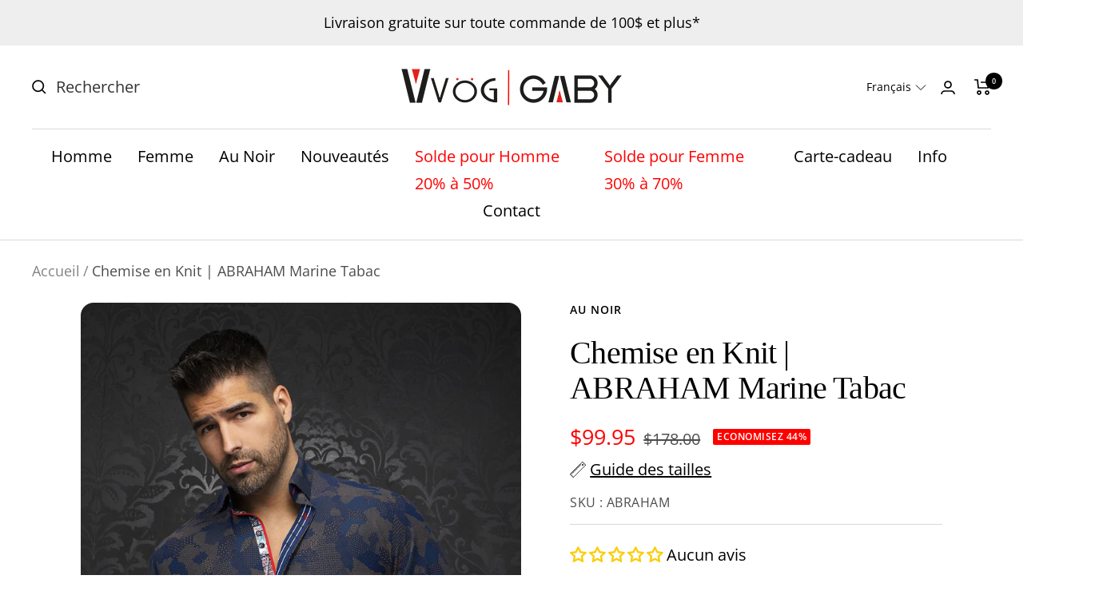

--- FILE ---
content_type: text/html; charset=utf-8
request_url: https://vvog.ca/products/chemise-en-knit-au-noir-abraham-marine-tabac
body_size: 78779
content:
<!doctype html><html class="no-js" lang="fr" dir="ltr">
  <head>
	<script src="//vvog.ca/cdn/shop/files/pandectes-rules.js?v=16457369150031077443"></script>
	 

	
<script>
window.KiwiSizing = window.KiwiSizing === undefined ? {} : window.KiwiSizing;
KiwiSizing.shop = "vvog-chambly.myshopify.com";


KiwiSizing.data = {
  collections: "413711597788,413711728860,413713137884,407691231452,262137151646,417164230876,413713006812,277017329822",
  tags: "A23,Au Noir,automne,Chemise manches longues en Knit,colla,Homme,Solde,vedette,vedette2",
  product: "8133200314588",
  vendor: "Au Noir",
  type: "Chemise manches longues",
  title: "Chemise en Knit | ABRAHAM Marine Tabac",
  images: ["\/\/vvog.ca\/cdn\/shop\/products\/ABRAHAM_navy_tobacco.jpg?v=1694032794","\/\/vvog.ca\/cdn\/shop\/products\/ABRAHAM_-_navy_tobacco-3.jpg?v=1694032794","\/\/vvog.ca\/cdn\/shop\/products\/ABRAHAM_-_navy_tobacco-5.jpg?v=1694032794"],
  options: [{"name":"Couleur","position":1,"values":["NAVY TOBACCO"]},{"name":"Grandeur","position":2,"values":["1\/XS","2\/S","3\/M","4\/L","5\/XL","6\/2XL","7\/3XL","8\/4XL","9\/5XL","10\/6XL"]}],
  variants: [{"id":44061849026780,"title":"NAVY TOBACCO \/ 1\/XS","option1":"NAVY TOBACCO","option2":"1\/XS","option3":null,"sku":"ABRAHAM","requires_shipping":true,"taxable":true,"featured_image":{"id":39287028285660,"product_id":8133200314588,"position":1,"created_at":"2023-09-06T16:39:54-04:00","updated_at":"2023-09-06T16:39:54-04:00","alt":"Chemise manches longues en Knit pour homme par Au Noir | ABRAHAM Marine Tabac | Boutique Vvög, inventaire complet de la marque Au Noir","width":1333,"height":2000,"src":"\/\/vvog.ca\/cdn\/shop\/products\/ABRAHAM_navy_tobacco.jpg?v=1694032794","variant_ids":[44061849026780,44061849059548,44061849092316,44061849125084,44061849157852,44061849190620,44061849223388,44061849256156,44061849288924,44061849321692]},"available":false,"name":"Chemise en Knit | ABRAHAM Marine Tabac - NAVY TOBACCO \/ 1\/XS","public_title":"NAVY TOBACCO \/ 1\/XS","options":["NAVY TOBACCO","1\/XS"],"price":9995,"weight":0,"compare_at_price":17800,"inventory_quantity":0,"inventory_management":"shopify","inventory_policy":"deny","barcode":"674529526367","featured_media":{"alt":"Chemise manches longues en Knit pour homme par Au Noir | ABRAHAM Marine Tabac | Boutique Vvög, inventaire complet de la marque Au Noir","id":31893960589532,"position":1,"preview_image":{"aspect_ratio":0.667,"height":2000,"width":1333,"src":"\/\/vvog.ca\/cdn\/shop\/products\/ABRAHAM_navy_tobacco.jpg?v=1694032794"}},"requires_selling_plan":false,"selling_plan_allocations":[]},{"id":44061849059548,"title":"NAVY TOBACCO \/ 2\/S","option1":"NAVY TOBACCO","option2":"2\/S","option3":null,"sku":"ABRAHAM","requires_shipping":true,"taxable":true,"featured_image":{"id":39287028285660,"product_id":8133200314588,"position":1,"created_at":"2023-09-06T16:39:54-04:00","updated_at":"2023-09-06T16:39:54-04:00","alt":"Chemise manches longues en Knit pour homme par Au Noir | ABRAHAM Marine Tabac | Boutique Vvög, inventaire complet de la marque Au Noir","width":1333,"height":2000,"src":"\/\/vvog.ca\/cdn\/shop\/products\/ABRAHAM_navy_tobacco.jpg?v=1694032794","variant_ids":[44061849026780,44061849059548,44061849092316,44061849125084,44061849157852,44061849190620,44061849223388,44061849256156,44061849288924,44061849321692]},"available":false,"name":"Chemise en Knit | ABRAHAM Marine Tabac - NAVY TOBACCO \/ 2\/S","public_title":"NAVY TOBACCO \/ 2\/S","options":["NAVY TOBACCO","2\/S"],"price":9995,"weight":0,"compare_at_price":17800,"inventory_quantity":0,"inventory_management":"shopify","inventory_policy":"deny","barcode":"674529526374","featured_media":{"alt":"Chemise manches longues en Knit pour homme par Au Noir | ABRAHAM Marine Tabac | Boutique Vvög, inventaire complet de la marque Au Noir","id":31893960589532,"position":1,"preview_image":{"aspect_ratio":0.667,"height":2000,"width":1333,"src":"\/\/vvog.ca\/cdn\/shop\/products\/ABRAHAM_navy_tobacco.jpg?v=1694032794"}},"requires_selling_plan":false,"selling_plan_allocations":[]},{"id":44061849092316,"title":"NAVY TOBACCO \/ 3\/M","option1":"NAVY TOBACCO","option2":"3\/M","option3":null,"sku":"ABRAHAM","requires_shipping":true,"taxable":true,"featured_image":{"id":39287028285660,"product_id":8133200314588,"position":1,"created_at":"2023-09-06T16:39:54-04:00","updated_at":"2023-09-06T16:39:54-04:00","alt":"Chemise manches longues en Knit pour homme par Au Noir | ABRAHAM Marine Tabac | Boutique Vvög, inventaire complet de la marque Au Noir","width":1333,"height":2000,"src":"\/\/vvog.ca\/cdn\/shop\/products\/ABRAHAM_navy_tobacco.jpg?v=1694032794","variant_ids":[44061849026780,44061849059548,44061849092316,44061849125084,44061849157852,44061849190620,44061849223388,44061849256156,44061849288924,44061849321692]},"available":false,"name":"Chemise en Knit | ABRAHAM Marine Tabac - NAVY TOBACCO \/ 3\/M","public_title":"NAVY TOBACCO \/ 3\/M","options":["NAVY TOBACCO","3\/M"],"price":9995,"weight":0,"compare_at_price":17800,"inventory_quantity":0,"inventory_management":"shopify","inventory_policy":"deny","barcode":"674529526381","featured_media":{"alt":"Chemise manches longues en Knit pour homme par Au Noir | ABRAHAM Marine Tabac | Boutique Vvög, inventaire complet de la marque Au Noir","id":31893960589532,"position":1,"preview_image":{"aspect_ratio":0.667,"height":2000,"width":1333,"src":"\/\/vvog.ca\/cdn\/shop\/products\/ABRAHAM_navy_tobacco.jpg?v=1694032794"}},"requires_selling_plan":false,"selling_plan_allocations":[]},{"id":44061849125084,"title":"NAVY TOBACCO \/ 4\/L","option1":"NAVY TOBACCO","option2":"4\/L","option3":null,"sku":"ABRAHAM","requires_shipping":true,"taxable":true,"featured_image":{"id":39287028285660,"product_id":8133200314588,"position":1,"created_at":"2023-09-06T16:39:54-04:00","updated_at":"2023-09-06T16:39:54-04:00","alt":"Chemise manches longues en Knit pour homme par Au Noir | ABRAHAM Marine Tabac | Boutique Vvög, inventaire complet de la marque Au Noir","width":1333,"height":2000,"src":"\/\/vvog.ca\/cdn\/shop\/products\/ABRAHAM_navy_tobacco.jpg?v=1694032794","variant_ids":[44061849026780,44061849059548,44061849092316,44061849125084,44061849157852,44061849190620,44061849223388,44061849256156,44061849288924,44061849321692]},"available":true,"name":"Chemise en Knit | ABRAHAM Marine Tabac - NAVY TOBACCO \/ 4\/L","public_title":"NAVY TOBACCO \/ 4\/L","options":["NAVY TOBACCO","4\/L"],"price":9995,"weight":0,"compare_at_price":17800,"inventory_quantity":1,"inventory_management":"shopify","inventory_policy":"deny","barcode":"674529526398","featured_media":{"alt":"Chemise manches longues en Knit pour homme par Au Noir | ABRAHAM Marine Tabac | Boutique Vvög, inventaire complet de la marque Au Noir","id":31893960589532,"position":1,"preview_image":{"aspect_ratio":0.667,"height":2000,"width":1333,"src":"\/\/vvog.ca\/cdn\/shop\/products\/ABRAHAM_navy_tobacco.jpg?v=1694032794"}},"requires_selling_plan":false,"selling_plan_allocations":[]},{"id":44061849157852,"title":"NAVY TOBACCO \/ 5\/XL","option1":"NAVY TOBACCO","option2":"5\/XL","option3":null,"sku":"ABRAHAM","requires_shipping":true,"taxable":true,"featured_image":{"id":39287028285660,"product_id":8133200314588,"position":1,"created_at":"2023-09-06T16:39:54-04:00","updated_at":"2023-09-06T16:39:54-04:00","alt":"Chemise manches longues en Knit pour homme par Au Noir | ABRAHAM Marine Tabac | Boutique Vvög, inventaire complet de la marque Au Noir","width":1333,"height":2000,"src":"\/\/vvog.ca\/cdn\/shop\/products\/ABRAHAM_navy_tobacco.jpg?v=1694032794","variant_ids":[44061849026780,44061849059548,44061849092316,44061849125084,44061849157852,44061849190620,44061849223388,44061849256156,44061849288924,44061849321692]},"available":true,"name":"Chemise en Knit | ABRAHAM Marine Tabac - NAVY TOBACCO \/ 5\/XL","public_title":"NAVY TOBACCO \/ 5\/XL","options":["NAVY TOBACCO","5\/XL"],"price":9995,"weight":0,"compare_at_price":17800,"inventory_quantity":4,"inventory_management":"shopify","inventory_policy":"deny","barcode":"674529526404","featured_media":{"alt":"Chemise manches longues en Knit pour homme par Au Noir | ABRAHAM Marine Tabac | Boutique Vvög, inventaire complet de la marque Au Noir","id":31893960589532,"position":1,"preview_image":{"aspect_ratio":0.667,"height":2000,"width":1333,"src":"\/\/vvog.ca\/cdn\/shop\/products\/ABRAHAM_navy_tobacco.jpg?v=1694032794"}},"requires_selling_plan":false,"selling_plan_allocations":[]},{"id":44061849190620,"title":"NAVY TOBACCO \/ 6\/2XL","option1":"NAVY TOBACCO","option2":"6\/2XL","option3":null,"sku":"ABRAHAM","requires_shipping":true,"taxable":true,"featured_image":{"id":39287028285660,"product_id":8133200314588,"position":1,"created_at":"2023-09-06T16:39:54-04:00","updated_at":"2023-09-06T16:39:54-04:00","alt":"Chemise manches longues en Knit pour homme par Au Noir | ABRAHAM Marine Tabac | Boutique Vvög, inventaire complet de la marque Au Noir","width":1333,"height":2000,"src":"\/\/vvog.ca\/cdn\/shop\/products\/ABRAHAM_navy_tobacco.jpg?v=1694032794","variant_ids":[44061849026780,44061849059548,44061849092316,44061849125084,44061849157852,44061849190620,44061849223388,44061849256156,44061849288924,44061849321692]},"available":false,"name":"Chemise en Knit | ABRAHAM Marine Tabac - NAVY TOBACCO \/ 6\/2XL","public_title":"NAVY TOBACCO \/ 6\/2XL","options":["NAVY TOBACCO","6\/2XL"],"price":9995,"weight":0,"compare_at_price":17800,"inventory_quantity":0,"inventory_management":"shopify","inventory_policy":"deny","barcode":"674529526411","featured_media":{"alt":"Chemise manches longues en Knit pour homme par Au Noir | ABRAHAM Marine Tabac | Boutique Vvög, inventaire complet de la marque Au Noir","id":31893960589532,"position":1,"preview_image":{"aspect_ratio":0.667,"height":2000,"width":1333,"src":"\/\/vvog.ca\/cdn\/shop\/products\/ABRAHAM_navy_tobacco.jpg?v=1694032794"}},"requires_selling_plan":false,"selling_plan_allocations":[]},{"id":44061849223388,"title":"NAVY TOBACCO \/ 7\/3XL","option1":"NAVY TOBACCO","option2":"7\/3XL","option3":null,"sku":"ABRAHAM","requires_shipping":true,"taxable":true,"featured_image":{"id":39287028285660,"product_id":8133200314588,"position":1,"created_at":"2023-09-06T16:39:54-04:00","updated_at":"2023-09-06T16:39:54-04:00","alt":"Chemise manches longues en Knit pour homme par Au Noir | ABRAHAM Marine Tabac | Boutique Vvög, inventaire complet de la marque Au Noir","width":1333,"height":2000,"src":"\/\/vvog.ca\/cdn\/shop\/products\/ABRAHAM_navy_tobacco.jpg?v=1694032794","variant_ids":[44061849026780,44061849059548,44061849092316,44061849125084,44061849157852,44061849190620,44061849223388,44061849256156,44061849288924,44061849321692]},"available":false,"name":"Chemise en Knit | ABRAHAM Marine Tabac - NAVY TOBACCO \/ 7\/3XL","public_title":"NAVY TOBACCO \/ 7\/3XL","options":["NAVY TOBACCO","7\/3XL"],"price":9995,"weight":0,"compare_at_price":17800,"inventory_quantity":0,"inventory_management":"shopify","inventory_policy":"deny","barcode":"674529526428","featured_media":{"alt":"Chemise manches longues en Knit pour homme par Au Noir | ABRAHAM Marine Tabac | Boutique Vvög, inventaire complet de la marque Au Noir","id":31893960589532,"position":1,"preview_image":{"aspect_ratio":0.667,"height":2000,"width":1333,"src":"\/\/vvog.ca\/cdn\/shop\/products\/ABRAHAM_navy_tobacco.jpg?v=1694032794"}},"requires_selling_plan":false,"selling_plan_allocations":[]},{"id":44061849256156,"title":"NAVY TOBACCO \/ 8\/4XL","option1":"NAVY TOBACCO","option2":"8\/4XL","option3":null,"sku":"ABRAHAM","requires_shipping":true,"taxable":true,"featured_image":{"id":39287028285660,"product_id":8133200314588,"position":1,"created_at":"2023-09-06T16:39:54-04:00","updated_at":"2023-09-06T16:39:54-04:00","alt":"Chemise manches longues en Knit pour homme par Au Noir | ABRAHAM Marine Tabac | Boutique Vvög, inventaire complet de la marque Au Noir","width":1333,"height":2000,"src":"\/\/vvog.ca\/cdn\/shop\/products\/ABRAHAM_navy_tobacco.jpg?v=1694032794","variant_ids":[44061849026780,44061849059548,44061849092316,44061849125084,44061849157852,44061849190620,44061849223388,44061849256156,44061849288924,44061849321692]},"available":false,"name":"Chemise en Knit | ABRAHAM Marine Tabac - NAVY TOBACCO \/ 8\/4XL","public_title":"NAVY TOBACCO \/ 8\/4XL","options":["NAVY TOBACCO","8\/4XL"],"price":9995,"weight":0,"compare_at_price":17800,"inventory_quantity":0,"inventory_management":"shopify","inventory_policy":"deny","barcode":"674529526435","featured_media":{"alt":"Chemise manches longues en Knit pour homme par Au Noir | ABRAHAM Marine Tabac | Boutique Vvög, inventaire complet de la marque Au Noir","id":31893960589532,"position":1,"preview_image":{"aspect_ratio":0.667,"height":2000,"width":1333,"src":"\/\/vvog.ca\/cdn\/shop\/products\/ABRAHAM_navy_tobacco.jpg?v=1694032794"}},"requires_selling_plan":false,"selling_plan_allocations":[]},{"id":44061849288924,"title":"NAVY TOBACCO \/ 9\/5XL","option1":"NAVY TOBACCO","option2":"9\/5XL","option3":null,"sku":"ABRAHAM","requires_shipping":true,"taxable":true,"featured_image":{"id":39287028285660,"product_id":8133200314588,"position":1,"created_at":"2023-09-06T16:39:54-04:00","updated_at":"2023-09-06T16:39:54-04:00","alt":"Chemise manches longues en Knit pour homme par Au Noir | ABRAHAM Marine Tabac | Boutique Vvög, inventaire complet de la marque Au Noir","width":1333,"height":2000,"src":"\/\/vvog.ca\/cdn\/shop\/products\/ABRAHAM_navy_tobacco.jpg?v=1694032794","variant_ids":[44061849026780,44061849059548,44061849092316,44061849125084,44061849157852,44061849190620,44061849223388,44061849256156,44061849288924,44061849321692]},"available":false,"name":"Chemise en Knit | ABRAHAM Marine Tabac - NAVY TOBACCO \/ 9\/5XL","public_title":"NAVY TOBACCO \/ 9\/5XL","options":["NAVY TOBACCO","9\/5XL"],"price":9995,"weight":0,"compare_at_price":17800,"inventory_quantity":0,"inventory_management":"shopify","inventory_policy":"deny","barcode":"674529526442","featured_media":{"alt":"Chemise manches longues en Knit pour homme par Au Noir | ABRAHAM Marine Tabac | Boutique Vvög, inventaire complet de la marque Au Noir","id":31893960589532,"position":1,"preview_image":{"aspect_ratio":0.667,"height":2000,"width":1333,"src":"\/\/vvog.ca\/cdn\/shop\/products\/ABRAHAM_navy_tobacco.jpg?v=1694032794"}},"requires_selling_plan":false,"selling_plan_allocations":[]},{"id":44061849321692,"title":"NAVY TOBACCO \/ 10\/6XL","option1":"NAVY TOBACCO","option2":"10\/6XL","option3":null,"sku":"ABRAHAM","requires_shipping":true,"taxable":true,"featured_image":{"id":39287028285660,"product_id":8133200314588,"position":1,"created_at":"2023-09-06T16:39:54-04:00","updated_at":"2023-09-06T16:39:54-04:00","alt":"Chemise manches longues en Knit pour homme par Au Noir | ABRAHAM Marine Tabac | Boutique Vvög, inventaire complet de la marque Au Noir","width":1333,"height":2000,"src":"\/\/vvog.ca\/cdn\/shop\/products\/ABRAHAM_navy_tobacco.jpg?v=1694032794","variant_ids":[44061849026780,44061849059548,44061849092316,44061849125084,44061849157852,44061849190620,44061849223388,44061849256156,44061849288924,44061849321692]},"available":false,"name":"Chemise en Knit | ABRAHAM Marine Tabac - NAVY TOBACCO \/ 10\/6XL","public_title":"NAVY TOBACCO \/ 10\/6XL","options":["NAVY TOBACCO","10\/6XL"],"price":9995,"weight":0,"compare_at_price":17800,"inventory_quantity":0,"inventory_management":"shopify","inventory_policy":"deny","barcode":"674529526459","featured_media":{"alt":"Chemise manches longues en Knit pour homme par Au Noir | ABRAHAM Marine Tabac | Boutique Vvög, inventaire complet de la marque Au Noir","id":31893960589532,"position":1,"preview_image":{"aspect_ratio":0.667,"height":2000,"width":1333,"src":"\/\/vvog.ca\/cdn\/shop\/products\/ABRAHAM_navy_tobacco.jpg?v=1694032794"}},"requires_selling_plan":false,"selling_plan_allocations":[]}],
};

</script>
<!-- starapps_core_start -->
<!-- This code is automatically managed by StarApps Studio -->
<!-- Please contact support@starapps.studio for any help -->
<!-- File location: snippets/starapps-core.liquid -->



<script type="text/javascript" sa-published-language-info="true" data-no-instant="true"></script>
<script type="application/json" sa-money-format="true" data-no-instant="true">{"money_format":"${{amount}}"}</script>

    
<!-- starapps_core_end -->

    <meta charset="utf-8">
    <meta name="viewport" content="width=device-width, initial-scale=1.0, height=device-height, minimum-scale=1.0, maximum-scale=1.0">
    <meta name="theme-color" content="#ffffff">
<meta name="robots" content="index, follow">

    <title>
  
    Chemise manches longues en Knit pour homme par Au Noir | ABRAHAM Marine Tabac | Boutique Vvög, inventaire complet de la marque Au Noir
    
    | Vvög
  
</title><meta name="description" content="Découvrez notre chemise manches longues en Knit pour homme par Au Noir, style ABRAHAM couleur Marine Tabac. Disponible à la Boutique Vvög, inventaire complet de la marque Au Noir. Achetez en ligne ou en magasin. Livraison gratuite sur toutes commandes de $100+."><link rel="shortcut icon" href="//vvog.ca/cdn/shop/files/VvogURL_dc75873d-630d-4eb6-843c-b818e111bffc_96x96.png?v=1655639344" type="image/png"><link rel="preconnect" href="https://cdn.shopify.com">
    <link rel="dns-prefetch" href="https://productreviews.shopifycdn.com">
    <link rel="dns-prefetch" href="https://www.google-analytics.com"><link rel="preconnect" href="https://fonts.shopifycdn.com" crossorigin><link rel="preload" as="style" href="//vvog.ca/cdn/shop/t/39/assets/theme.css?v=83751855474055723681723527985">
    <link rel="preload" as="script" href="//vvog.ca/cdn/shop/t/39/assets/vendor.js?v=31715688253868339281712367335">
    <link rel="preload" as="script" href="//vvog.ca/cdn/shop/t/39/assets/theme.js?v=49613551128334138641761831849"><link rel="preload" as="fetch" href="/products/chemise-en-knit-au-noir-abraham-marine-tabac.js" crossorigin>
      <link rel="preload" as="image" imagesizes="(max-width: 999px) calc(100vw - 48px), 640px" imagesrcset="//vvog.ca/cdn/shop/products/ABRAHAM_navy_tobacco_400x.jpg?v=1694032794 400w, //vvog.ca/cdn/shop/products/ABRAHAM_navy_tobacco_500x.jpg?v=1694032794 500w, //vvog.ca/cdn/shop/products/ABRAHAM_navy_tobacco_600x.jpg?v=1694032794 600w, //vvog.ca/cdn/shop/products/ABRAHAM_navy_tobacco_700x.jpg?v=1694032794 700w, //vvog.ca/cdn/shop/products/ABRAHAM_navy_tobacco_800x.jpg?v=1694032794 800w, //vvog.ca/cdn/shop/products/ABRAHAM_navy_tobacco_900x.jpg?v=1694032794 900w, //vvog.ca/cdn/shop/products/ABRAHAM_navy_tobacco_1000x.jpg?v=1694032794 1000w, //vvog.ca/cdn/shop/products/ABRAHAM_navy_tobacco_1100x.jpg?v=1694032794 1100w, //vvog.ca/cdn/shop/products/ABRAHAM_navy_tobacco_1200x.jpg?v=1694032794 1200w, //vvog.ca/cdn/shop/products/ABRAHAM_navy_tobacco_1300x.jpg?v=1694032794 1300w, //vvog.ca/cdn/shop/products/ABRAHAM_navy_tobacco_1333x.jpg?v=1694032794 1333w
"><link rel="preload" as="script" href="//vvog.ca/cdn/shop/t/39/assets/flickity.js?v=176646718982628074891712367334"><meta property="og:type" content="product">
  <meta property="og:title" content="Chemise en Knit | ABRAHAM Marine Tabac">
  <meta property="product:price:amount" content="99.95">
  <meta property="product:price:currency" content="CAD"><meta property="og:image" content="http://vvog.ca/cdn/shop/products/ABRAHAM_navy_tobacco.jpg?v=1694032794">
  <meta property="og:image:secure_url" content="https://vvog.ca/cdn/shop/products/ABRAHAM_navy_tobacco.jpg?v=1694032794">
  <meta property="og:image:width" content="1333">
  <meta property="og:image:height" content="2000"><meta property="og:description" content="Découvrez notre chemise manches longues en Knit pour homme par Au Noir, style ABRAHAM couleur Marine Tabac. Disponible à la Boutique Vvög, inventaire complet de la marque Au Noir. Achetez en ligne ou en magasin. Livraison gratuite sur toutes commandes de $100+."><meta property="og:url" content="https://vvog.ca/products/chemise-en-knit-au-noir-abraham-marine-tabac">
<meta property="og:site_name" content="Vvög"><meta name="twitter:card" content="summary"><meta name="twitter:title" content="Chemise en Knit | ABRAHAM Marine Tabac">
  <meta name="twitter:description" content="• Boutonnière en angle• Marque Canadienne• Chemise semi-ajustée• Lavage à la machine à l&#39;eau froide, suspendre pour le séchage• Tricot léger et qui respire• Extensible• 100% Coton Knit"><meta name="twitter:image" content="https://vvog.ca/cdn/shop/products/ABRAHAM_navy_tobacco_1200x1200_crop_center.jpg?v=1694032794">
  <meta name="twitter:image:alt" content="Chemise manches longues en Knit pour homme par Au Noir | ABRAHAM Marine Tabac | Boutique Vvög, inventaire complet de la marque Au Noir">
    
  <script type="application/ld+json">
  {
    "@context": "https://schema.org",
    "@type": "Product",
    "productID": 8133200314588,
    "offers": [{
          "@type": "Offer",
          "name": "NAVY TOBACCO \/ 1\/XS",
          "availability":"https://schema.org/OutOfStock",
          "price": 99.95,
          "priceCurrency": "CAD",
          "priceValidUntil": "2026-02-10","sku": "ABRAHAM",
            "gtin12": "674529526398",
          "url": "/products/chemise-en-knit-au-noir-abraham-marine-tabac?variant=44061849026780"
        },
{
          "@type": "Offer",
          "name": "NAVY TOBACCO \/ 2\/S",
          "availability":"https://schema.org/OutOfStock",
          "price": 99.95,
          "priceCurrency": "CAD",
          "priceValidUntil": "2026-02-10","sku": "ABRAHAM",
            "gtin12": "674529526398",
          "url": "/products/chemise-en-knit-au-noir-abraham-marine-tabac?variant=44061849059548"
        },
{
          "@type": "Offer",
          "name": "NAVY TOBACCO \/ 3\/M",
          "availability":"https://schema.org/OutOfStock",
          "price": 99.95,
          "priceCurrency": "CAD",
          "priceValidUntil": "2026-02-10","sku": "ABRAHAM",
            "gtin12": "674529526398",
          "url": "/products/chemise-en-knit-au-noir-abraham-marine-tabac?variant=44061849092316"
        },
{
          "@type": "Offer",
          "name": "NAVY TOBACCO \/ 4\/L",
          "availability":"https://schema.org/InStock",
          "price": 99.95,
          "priceCurrency": "CAD",
          "priceValidUntil": "2026-02-10","sku": "ABRAHAM",
            "gtin12": "674529526398",
          "url": "/products/chemise-en-knit-au-noir-abraham-marine-tabac?variant=44061849125084"
        },
{
          "@type": "Offer",
          "name": "NAVY TOBACCO \/ 5\/XL",
          "availability":"https://schema.org/InStock",
          "price": 99.95,
          "priceCurrency": "CAD",
          "priceValidUntil": "2026-02-10","sku": "ABRAHAM",
            "gtin12": "674529526398",
          "url": "/products/chemise-en-knit-au-noir-abraham-marine-tabac?variant=44061849157852"
        },
{
          "@type": "Offer",
          "name": "NAVY TOBACCO \/ 6\/2XL",
          "availability":"https://schema.org/OutOfStock",
          "price": 99.95,
          "priceCurrency": "CAD",
          "priceValidUntil": "2026-02-10","sku": "ABRAHAM",
            "gtin12": "674529526398",
          "url": "/products/chemise-en-knit-au-noir-abraham-marine-tabac?variant=44061849190620"
        },
{
          "@type": "Offer",
          "name": "NAVY TOBACCO \/ 7\/3XL",
          "availability":"https://schema.org/OutOfStock",
          "price": 99.95,
          "priceCurrency": "CAD",
          "priceValidUntil": "2026-02-10","sku": "ABRAHAM",
            "gtin12": "674529526398",
          "url": "/products/chemise-en-knit-au-noir-abraham-marine-tabac?variant=44061849223388"
        },
{
          "@type": "Offer",
          "name": "NAVY TOBACCO \/ 8\/4XL",
          "availability":"https://schema.org/OutOfStock",
          "price": 99.95,
          "priceCurrency": "CAD",
          "priceValidUntil": "2026-02-10","sku": "ABRAHAM",
            "gtin12": "674529526398",
          "url": "/products/chemise-en-knit-au-noir-abraham-marine-tabac?variant=44061849256156"
        },
{
          "@type": "Offer",
          "name": "NAVY TOBACCO \/ 9\/5XL",
          "availability":"https://schema.org/OutOfStock",
          "price": 99.95,
          "priceCurrency": "CAD",
          "priceValidUntil": "2026-02-10","sku": "ABRAHAM",
            "gtin12": "674529526398",
          "url": "/products/chemise-en-knit-au-noir-abraham-marine-tabac?variant=44061849288924"
        },
{
          "@type": "Offer",
          "name": "NAVY TOBACCO \/ 10\/6XL",
          "availability":"https://schema.org/OutOfStock",
          "price": 99.95,
          "priceCurrency": "CAD",
          "priceValidUntil": "2026-02-10","sku": "ABRAHAM",
            "gtin12": "674529526398",
          "url": "/products/chemise-en-knit-au-noir-abraham-marine-tabac?variant=44061849321692"
        }
],"brand": {
      "@type": "Brand",
      "name": "Au Noir"
    },
    "name": "Chemise en Knit | ABRAHAM Marine Tabac",
    "description": "• Boutonnière en angle• Marque Canadienne• Chemise semi-ajustée• Lavage à la machine à l'eau froide, suspendre pour le séchage• Tricot léger et qui respire• Extensible• 100% Coton Knit",
    "category": "Chemise manches longues",
    "url": "/products/chemise-en-knit-au-noir-abraham-marine-tabac",
    "sku": "ABRAHAM",
    "image": {
      "@type": "ImageObject",
      "url": "https://vvog.ca/cdn/shop/products/ABRAHAM_navy_tobacco.jpg?v=1694032794&width=1024",
      "image": "https://vvog.ca/cdn/shop/products/ABRAHAM_navy_tobacco.jpg?v=1694032794&width=1024",
      "name": "Chemise manches longues en Knit pour homme par Au Noir | ABRAHAM Marine Tabac | Boutique Vvög, inventaire complet de la marque Au Noir",
      "width": "1024",
      "height": "1024"
    }
  }
  </script>



  <script type="application/ld+json">
  {
    "@context": "https://schema.org",
    "@type": "BreadcrumbList",
  "itemListElement": [{
      "@type": "ListItem",
      "position": 1,
      "name": "Accueil",
      "item": "https://vvog.ca"
    },{
          "@type": "ListItem",
          "position": 2,
          "name": "Chemise en Knit | ABRAHAM Marine Tabac",
          "item": "https://vvog.ca/products/chemise-en-knit-au-noir-abraham-marine-tabac"
        }]
  }
  </script>


    <link rel="preload" href="//vvog.ca/cdn/fonts/open_sans/opensans_n4.c32e4d4eca5273f6d4ee95ddf54b5bbb75fc9b61.woff2" as="font" type="font/woff2" crossorigin><style>
  /* Typography (heading) */
  
/* Typography (body) */
  @font-face {
  font-family: "Open Sans";
  font-weight: 400;
  font-style: normal;
  font-display: swap;
  src: url("//vvog.ca/cdn/fonts/open_sans/opensans_n4.c32e4d4eca5273f6d4ee95ddf54b5bbb75fc9b61.woff2") format("woff2"),
       url("//vvog.ca/cdn/fonts/open_sans/opensans_n4.5f3406f8d94162b37bfa232b486ac93ee892406d.woff") format("woff");
}

@font-face {
  font-family: "Open Sans";
  font-weight: 400;
  font-style: italic;
  font-display: swap;
  src: url("//vvog.ca/cdn/fonts/open_sans/opensans_i4.6f1d45f7a46916cc95c694aab32ecbf7509cbf33.woff2") format("woff2"),
       url("//vvog.ca/cdn/fonts/open_sans/opensans_i4.4efaa52d5a57aa9a57c1556cc2b7465d18839daa.woff") format("woff");
}

@font-face {
  font-family: "Open Sans";
  font-weight: 600;
  font-style: normal;
  font-display: swap;
  src: url("//vvog.ca/cdn/fonts/open_sans/opensans_n6.15aeff3c913c3fe570c19cdfeed14ce10d09fb08.woff2") format("woff2"),
       url("//vvog.ca/cdn/fonts/open_sans/opensans_n6.14bef14c75f8837a87f70ce22013cb146ee3e9f3.woff") format("woff");
}

@font-face {
  font-family: "Open Sans";
  font-weight: 600;
  font-style: italic;
  font-display: swap;
  src: url("//vvog.ca/cdn/fonts/open_sans/opensans_i6.828bbc1b99433eacd7d50c9f0c1bfe16f27b89a3.woff2") format("woff2"),
       url("//vvog.ca/cdn/fonts/open_sans/opensans_i6.a79e1402e2bbd56b8069014f43ff9c422c30d057.woff") format("woff");
}

:root {--heading-color: 0, 0, 0;
    --text-color: 0, 0, 0;
    --background: 255, 255, 255;
    --secondary-background: 238, 238, 238;
    --border-color: 217, 217, 217;
    --border-color-darker: 153, 153, 153;
    --success-color: 46, 158, 123;
    --success-background: 213, 236, 229;
    --error-color: 222, 42, 42;
    --error-background: 253, 240, 240;
    --primary-button-background: 247, 243, 237;
    --primary-button-text-color: 0, 0, 0;
    --secondary-button-background: 238, 238, 238;
    --secondary-button-text-color: 0, 0, 0;
    --product-star-rating: 164, 129, 86;
    --product-on-sale-accent: 255, 0, 0;
    --product-sold-out-accent: 0, 0, 0;
    --product-custom-label-background: 238, 238, 238;
    --product-custom-label-text-color: 0, 0, 0;
    --product-custom-label-2-background: 222, 42, 42;
    --product-custom-label-2-text-color: 255, 255, 255;
    --product-low-stock-text-color: 222, 42, 42;
    --product-in-stock-text-color: 46, 158, 123;
    --loading-bar-background: 0, 0, 0;

    /* We duplicate some "base" colors as root colors, which is useful to use on drawer elements or popover without. Those should not be overridden to avoid issues */
    --root-heading-color: 0, 0, 0;
    --root-text-color: 0, 0, 0;
    --root-background: 255, 255, 255;
    --root-border-color: 217, 217, 217;
    --root-primary-button-background: 247, 243, 237;
    --root-primary-button-text-color: 0, 0, 0;

    --base-font-size: 20px;
    --heading-font-family: "New York", Iowan Old Style, Apple Garamond, Baskerville, Times New Roman, Droid Serif, Times, Source Serif Pro, serif, Apple Color Emoji, Segoe UI Emoji, Segoe UI Symbol;
    --heading-font-weight: 400;
    --heading-font-style: normal;
    --heading-text-transform: normal;
    --text-font-family: "Open Sans", sans-serif;
    --text-font-weight: 400;
    --text-font-style: normal;
    --text-font-bold-weight: 600;

    /* Typography (font size) */
    --heading-xxsmall-font-size: 11px;
    --heading-xsmall-font-size: 11px;
    --heading-small-font-size: 13px;
    --heading-large-font-size: 40px;
    --heading-h1-font-size: 40px;
    --heading-h2-font-size: 32px;
    --heading-h3-font-size: 28px;
    --heading-h4-font-size: 26px;
    --heading-h5-font-size: 22px;
    --heading-h6-font-size: 18px;

    /* Control the look and feel of the theme by changing radius of various elements */
    --button-border-radius: 4px;
    --block-border-radius: 32px;
    --block-border-radius-reduced: 16px;
    --color-swatch-border-radius: 0px;

    /* Button size */
    --button-height: 48px;
    --button-small-height: 40px;

    /* Form related */
    --form-input-field-height: 48px;
    --form-input-gap: 16px;
    --form-submit-margin: 24px;

    /* Product listing related variables */
    --product-list-block-spacing: 32px;

    /* Video related */
    --play-button-background: 255, 255, 255;
    --play-button-arrow: 0, 0, 0;

    /* RTL support */
    --transform-logical-flip: 1;
    --transform-origin-start: left;
    --transform-origin-end: right;

    /* Other */
    --zoom-cursor-svg-url: url(//vvog.ca/cdn/shop/t/39/assets/zoom-cursor.svg?v=94761868105159339861712367354);
    --arrow-right-svg-url: url(//vvog.ca/cdn/shop/t/39/assets/arrow-right.svg?v=33161539016926216221712367354);
    --arrow-left-svg-url: url(//vvog.ca/cdn/shop/t/39/assets/arrow-left.svg?v=38068003350097643321712367354);

    /* Some useful variables that we can reuse in our CSS. Some explanation are needed for some of them:
       - container-max-width-minus-gutters: represents the container max width without the edge gutters
       - container-outer-width: considering the screen width, represent all the space outside the container
       - container-outer-margin: same as container-outer-width but get set to 0 inside a container
       - container-inner-width: the effective space inside the container (minus gutters)
       - grid-column-width: represents the width of a single column of the grid
       - vertical-breather: this is a variable that defines the global "spacing" between sections, and inside the section
                            to create some "breath" and minimum spacing
     */
    --container-max-width: 1600px;
    --container-gutter: 24px;
    --container-max-width-minus-gutters: calc(var(--container-max-width) - (var(--container-gutter)) * 2);
    --container-outer-width: max(calc((100vw - var(--container-max-width-minus-gutters)) / 2), var(--container-gutter));
    --container-outer-margin: var(--container-outer-width);
    --container-inner-width: calc(100vw - var(--container-outer-width) * 2);

    --grid-column-count: 10;
    --grid-gap: 24px;
    --grid-column-width: calc((100vw - var(--container-outer-width) * 2 - var(--grid-gap) * (var(--grid-column-count) - 1)) / var(--grid-column-count));

    --vertical-breather: 48px;
    --vertical-breather-tight: 48px;

    /* Shopify related variables */
    --payment-terms-background-color: #ffffff;
  }

  @media screen and (min-width: 741px) {
    :root {
      --container-gutter: 40px;
      --grid-column-count: 20;
      --vertical-breather: 64px;
      --vertical-breather-tight: 64px;

      /* Typography (font size) */
      --heading-xsmall-font-size: 13px;
      --heading-small-font-size: 14px;
      --heading-large-font-size: 58px;
      --heading-h1-font-size: 58px;
      --heading-h2-font-size: 44px;
      --heading-h3-font-size: 36px;
      --heading-h4-font-size: 28px;
      --heading-h5-font-size: 22px;
      --heading-h6-font-size: 20px;

      /* Form related */
      --form-input-field-height: 52px;
      --form-submit-margin: 32px;

      /* Button size */
      --button-height: 52px;
      --button-small-height: 44px;
    }
  }

  @media screen and (min-width: 1200px) {
    :root {
      --vertical-breather: 80px;
      --vertical-breather-tight: 64px;
      --product-list-block-spacing: 48px;

      /* Typography */
      --heading-large-font-size: 72px;
      --heading-h1-font-size: 62px;
      --heading-h2-font-size: 54px;
      --heading-h3-font-size: 40px;
      --heading-h4-font-size: 34px;
      --heading-h5-font-size: 26px;
      --heading-h6-font-size: 18px;
    }
  }

  @media screen and (min-width: 1600px) {
    :root {
      --vertical-breather: 90px;
      --vertical-breather-tight: 64px;
    }
  }
</style>
    <script>
  // This allows to expose several variables to the global scope, to be used in scripts
  window.themeVariables = {
    settings: {
      direction: "ltr",
      pageType: "product",
      cartCount: 0,
      moneyFormat: "${{amount}}",
      moneyWithCurrencyFormat: "${{amount}} CAD",
      showVendor: true,
      discountMode: "percentage",
      currencyCodeEnabled: false,
      searchMode: "product",
      searchUnavailableProducts: "last",
      cartType: "drawer",
      cartCurrency: "CAD",
      mobileZoomFactor: 2.5
    },

    routes: {
      host: "vvog.ca",
      rootUrl: "\/",
      rootUrlWithoutSlash: '',
      cartUrl: "\/cart",
      cartAddUrl: "\/cart\/add",
      cartChangeUrl: "\/cart\/change",
      searchUrl: "\/search",
      predictiveSearchUrl: "\/search\/suggest",
      productRecommendationsUrl: "\/recommendations\/products"
    },

    strings: {
      accessibilityDelete: "Supprimer",
      accessibilityClose: "Fermer",
      collectionSoldOut: "Epuisé",
      collectionDiscount: "Economisez @savings@",
      productSalePrice: "Prix de vente",
      productRegularPrice: "Prix normal",
      productFormUnavailable: "Indisponible",
      productFormSoldOut: "Indisponible",
      productFormPreOrder: "Pre-commander",
      productFormAddToCart: "Ajouter au panier",
      searchNoResults: "Aucun résultat n\u0026#39;a été retourné.",
      searchNewSearch: "Nouvelle recherche",
      searchProducts: "Produits",
      searchArticles: "Blog",
      searchPages: "Pages",
      searchCollections: "Collections",
      cartViewCart: "Voir panier",
      cartItemAdded: "Produit ajouté à votre panier !",
      cartItemAddedShort: "Ajouté au panier !",
      cartAddOrderNote: "Ajouter une note",
      cartEditOrderNote: "Modifier la note",
      shippingEstimatorNoResults: "Désolé, nous ne livrons pas à votre destination.",
      shippingEstimatorOneResult: "Il y a un frais d\u0026#39;envoi pour votre adresse :",
      shippingEstimatorMultipleResults: "Il y a plusieurs frais d\u0026#39;envoi pour votre adresse :",
      shippingEstimatorError: "Une ou plusieurs erreurs se sont produites lors de la récupération des frais d\u0026#39;envoi :"
    },

    libs: {
      flickity: "\/\/vvog.ca\/cdn\/shop\/t\/39\/assets\/flickity.js?v=176646718982628074891712367334",
      photoswipe: "\/\/vvog.ca\/cdn\/shop\/t\/39\/assets\/photoswipe.js?v=132268647426145925301712367334",
      qrCode: "\/\/vvog.ca\/cdn\/shopifycloud\/storefront\/assets\/themes_support\/vendor\/qrcode-3f2b403b.js"
    },

    breakpoints: {
      phone: 'screen and (max-width: 740px)',
      tablet: 'screen and (min-width: 741px) and (max-width: 999px)',
      tabletAndUp: 'screen and (min-width: 741px)',
      pocket: 'screen and (max-width: 999px)',
      lap: 'screen and (min-width: 1000px) and (max-width: 1199px)',
      lapAndUp: 'screen and (min-width: 1000px)',
      desktop: 'screen and (min-width: 1200px)',
      wide: 'screen and (min-width: 1400px)'
    }
  };

  window.addEventListener('pageshow', async () => {
    const cartContent = await (await fetch(`${window.themeVariables.routes.cartUrl}.js`, {cache: 'reload'})).json();
    document.documentElement.dispatchEvent(new CustomEvent('cart:refresh', {detail: {cart: cartContent}}));
  });

  if ('noModule' in HTMLScriptElement.prototype) {
    // Old browsers (like IE) that does not support module will be considered as if not executing JS at all
    document.documentElement.className = document.documentElement.className.replace('no-js', 'js');

    requestAnimationFrame(() => {
      const viewportHeight = (window.visualViewport ? window.visualViewport.height : document.documentElement.clientHeight);
      document.documentElement.style.setProperty('--window-height',viewportHeight + 'px');
    });
  }// We save the product ID in local storage to be eventually used for recently viewed section
    try {
      const items = JSON.parse(localStorage.getItem('theme:recently-viewed-products') || '[]');

      // We check if the current product already exists, and if it does not, we add it at the start
      if (!items.includes(8133200314588)) {
        items.unshift(8133200314588);
      }

      localStorage.setItem('theme:recently-viewed-products', JSON.stringify(items.slice(0, 20)));
    } catch (e) {
      // Safari in private mode does not allow setting item, we silently fail
    }</script>

    <link rel="stylesheet" href="//vvog.ca/cdn/shop/t/39/assets/theme.css?v=83751855474055723681723527985">

    <script src="//vvog.ca/cdn/shop/t/39/assets/vendor.js?v=31715688253868339281712367335" defer></script>
    <script src="//vvog.ca/cdn/shop/t/39/assets/theme.js?v=49613551128334138641761831849" defer></script>
    <script src="//vvog.ca/cdn/shop/t/39/assets/custom.js?v=167639537848865775061712367334" defer></script>
    <script src="//vvog.ca/cdn/shop/t/39/assets/timesact.js?v=41840046187166519521727434719" defer></script>
  

<script>window.performance && window.performance.mark && window.performance.mark('shopify.content_for_header.start');</script><meta name="google-site-verification" content="_zGChtDiRKeRmHwNcV9Fy_xHtNWwhAy7pXrQEZz6bSc">
<meta id="shopify-digital-wallet" name="shopify-digital-wallet" content="/23950993/digital_wallets/dialog">
<meta name="shopify-checkout-api-token" content="e7d2ab05e94d6326533142e711cea88f">
<meta id="in-context-paypal-metadata" data-shop-id="23950993" data-venmo-supported="false" data-environment="production" data-locale="fr_FR" data-paypal-v4="true" data-currency="CAD">
<link rel="alternate" ="x-default" href="https://vvog.ca/products/chemise-en-knit-au-noir-abraham-marine-tabac">
<link rel="alternate" ="fr" href="https://vvog.ca/products/chemise-en-knit-au-noir-abraham-marine-tabac">
<link rel="alternate" ="en" href="https://vvog.ca/en/products/knit-shirt-au-noir-abraham-navy-tobacco">
<link rel="alternate" type="application/json+oembed" href="https://vvog.ca/products/chemise-en-knit-au-noir-abraham-marine-tabac.oembed">
<script async="async" src="/checkouts/internal/preloads.js?locale=fr-CA"></script>
<link rel="preconnect" href="https://shop.app" crossorigin="anonymous">
<script async="async" src="https://shop.app/checkouts/internal/preloads.js?locale=fr-CA&shop_id=23950993" crossorigin="anonymous"></script>
<script id="shopify-features" type="application/json">{"accessToken":"e7d2ab05e94d6326533142e711cea88f","betas":["rich-media-storefront-analytics"],"domain":"vvog.ca","predictiveSearch":true,"shopId":23950993,"locale":"fr"}</script>
<script>var Shopify = Shopify || {};
Shopify.shop = "vvog-chambly.myshopify.com";
Shopify.locale = "fr";
Shopify.currency = {"active":"CAD","rate":"1.0"};
Shopify.country = "CA";
Shopify.theme = {"name":"live","id":141572964572,"schema_name":"Focal","schema_version":"8.10.4","theme_store_id":null,"role":"main"};
Shopify.theme.handle = "null";
Shopify.theme.style = {"id":null,"handle":null};
Shopify.cdnHost = "vvog.ca/cdn";
Shopify.routes = Shopify.routes || {};
Shopify.routes.root = "/";</script>
<script type="module">!function(o){(o.Shopify=o.Shopify||{}).modules=!0}(window);</script>
<script>!function(o){function n(){var o=[];function n(){o.push(Array.prototype.slice.apply(arguments))}return n.q=o,n}var t=o.Shopify=o.Shopify||{};t.loadFeatures=n(),t.autoloadFeatures=n()}(window);</script>
<script>
  window.ShopifyPay = window.ShopifyPay || {};
  window.ShopifyPay.apiHost = "shop.app\/pay";
  window.ShopifyPay.redirectState = null;
</script>
<script id="shop-js-analytics" type="application/json">{"pageType":"product"}</script>
<script defer="defer" async type="module" src="//vvog.ca/cdn/shopifycloud/shop-js/modules/v2/client.init-shop-cart-sync_Lpn8ZOi5.fr.esm.js"></script>
<script defer="defer" async type="module" src="//vvog.ca/cdn/shopifycloud/shop-js/modules/v2/chunk.common_X4Hu3kma.esm.js"></script>
<script defer="defer" async type="module" src="//vvog.ca/cdn/shopifycloud/shop-js/modules/v2/chunk.modal_BV0V5IrV.esm.js"></script>
<script type="module">
  await import("//vvog.ca/cdn/shopifycloud/shop-js/modules/v2/client.init-shop-cart-sync_Lpn8ZOi5.fr.esm.js");
await import("//vvog.ca/cdn/shopifycloud/shop-js/modules/v2/chunk.common_X4Hu3kma.esm.js");
await import("//vvog.ca/cdn/shopifycloud/shop-js/modules/v2/chunk.modal_BV0V5IrV.esm.js");

  window.Shopify.SignInWithShop?.initShopCartSync?.({"fedCMEnabled":true,"windoidEnabled":true});

</script>
<script>
  window.Shopify = window.Shopify || {};
  if (!window.Shopify.featureAssets) window.Shopify.featureAssets = {};
  window.Shopify.featureAssets['shop-js'] = {"shop-cart-sync":["modules/v2/client.shop-cart-sync_hBo3gat_.fr.esm.js","modules/v2/chunk.common_X4Hu3kma.esm.js","modules/v2/chunk.modal_BV0V5IrV.esm.js"],"init-fed-cm":["modules/v2/client.init-fed-cm_BoVeauXL.fr.esm.js","modules/v2/chunk.common_X4Hu3kma.esm.js","modules/v2/chunk.modal_BV0V5IrV.esm.js"],"init-shop-email-lookup-coordinator":["modules/v2/client.init-shop-email-lookup-coordinator_CX4-Y-CZ.fr.esm.js","modules/v2/chunk.common_X4Hu3kma.esm.js","modules/v2/chunk.modal_BV0V5IrV.esm.js"],"init-windoid":["modules/v2/client.init-windoid_iuUmw7cp.fr.esm.js","modules/v2/chunk.common_X4Hu3kma.esm.js","modules/v2/chunk.modal_BV0V5IrV.esm.js"],"shop-button":["modules/v2/client.shop-button_DumFxEIo.fr.esm.js","modules/v2/chunk.common_X4Hu3kma.esm.js","modules/v2/chunk.modal_BV0V5IrV.esm.js"],"shop-cash-offers":["modules/v2/client.shop-cash-offers_BPdnZcGX.fr.esm.js","modules/v2/chunk.common_X4Hu3kma.esm.js","modules/v2/chunk.modal_BV0V5IrV.esm.js"],"shop-toast-manager":["modules/v2/client.shop-toast-manager_sjv6XvZD.fr.esm.js","modules/v2/chunk.common_X4Hu3kma.esm.js","modules/v2/chunk.modal_BV0V5IrV.esm.js"],"init-shop-cart-sync":["modules/v2/client.init-shop-cart-sync_Lpn8ZOi5.fr.esm.js","modules/v2/chunk.common_X4Hu3kma.esm.js","modules/v2/chunk.modal_BV0V5IrV.esm.js"],"init-customer-accounts-sign-up":["modules/v2/client.init-customer-accounts-sign-up_DQVKlaja.fr.esm.js","modules/v2/client.shop-login-button_DkHUpD44.fr.esm.js","modules/v2/chunk.common_X4Hu3kma.esm.js","modules/v2/chunk.modal_BV0V5IrV.esm.js"],"pay-button":["modules/v2/client.pay-button_DN6Ek-nh.fr.esm.js","modules/v2/chunk.common_X4Hu3kma.esm.js","modules/v2/chunk.modal_BV0V5IrV.esm.js"],"init-customer-accounts":["modules/v2/client.init-customer-accounts_BQOJrVdv.fr.esm.js","modules/v2/client.shop-login-button_DkHUpD44.fr.esm.js","modules/v2/chunk.common_X4Hu3kma.esm.js","modules/v2/chunk.modal_BV0V5IrV.esm.js"],"avatar":["modules/v2/client.avatar_BTnouDA3.fr.esm.js"],"init-shop-for-new-customer-accounts":["modules/v2/client.init-shop-for-new-customer-accounts_DW7xpOCZ.fr.esm.js","modules/v2/client.shop-login-button_DkHUpD44.fr.esm.js","modules/v2/chunk.common_X4Hu3kma.esm.js","modules/v2/chunk.modal_BV0V5IrV.esm.js"],"shop-follow-button":["modules/v2/client.shop-follow-button_CXr7UFuQ.fr.esm.js","modules/v2/chunk.common_X4Hu3kma.esm.js","modules/v2/chunk.modal_BV0V5IrV.esm.js"],"checkout-modal":["modules/v2/client.checkout-modal_CXg0VCPn.fr.esm.js","modules/v2/chunk.common_X4Hu3kma.esm.js","modules/v2/chunk.modal_BV0V5IrV.esm.js"],"shop-login-button":["modules/v2/client.shop-login-button_DkHUpD44.fr.esm.js","modules/v2/chunk.common_X4Hu3kma.esm.js","modules/v2/chunk.modal_BV0V5IrV.esm.js"],"lead-capture":["modules/v2/client.lead-capture_C9SxlK5K.fr.esm.js","modules/v2/chunk.common_X4Hu3kma.esm.js","modules/v2/chunk.modal_BV0V5IrV.esm.js"],"shop-login":["modules/v2/client.shop-login_DQBEMTrD.fr.esm.js","modules/v2/chunk.common_X4Hu3kma.esm.js","modules/v2/chunk.modal_BV0V5IrV.esm.js"],"payment-terms":["modules/v2/client.payment-terms_CokxZuo0.fr.esm.js","modules/v2/chunk.common_X4Hu3kma.esm.js","modules/v2/chunk.modal_BV0V5IrV.esm.js"]};
</script>
<script>(function() {
  var isLoaded = false;
  function asyncLoad() {
    if (isLoaded) return;
    isLoaded = true;
    var urls = ["https:\/\/app.kiwisizing.com\/web\/js\/dist\/kiwiSizing\/plugin\/SizingPlugin.prod.js?v=331\u0026shop=vvog-chambly.myshopify.com","https:\/\/cdn.pushowl.com\/latest\/sdks\/pushowl-shopify.js?subdomain=vvog-chambly\u0026environment=production\u0026guid=50aa7134-48c7-4882-9481-6473faf4dd01\u0026shop=vvog-chambly.myshopify.com","https:\/\/omnisnippet1.com\/platforms\/shopify.js?source=scriptTag\u0026v=2025-05-15T12\u0026shop=vvog-chambly.myshopify.com"];
    for (var i = 0; i < urls.length; i++) {
      var s = document.createElement('script');
      s.type = 'text/javascript';
      s.async = true;
      s.src = urls[i];
      var x = document.getElementsByTagName('script')[0];
      x.parentNode.insertBefore(s, x);
    }
  };
  if(window.attachEvent) {
    window.attachEvent('onload', asyncLoad);
  } else {
    window.addEventListener('load', asyncLoad, false);
  }
})();</script>
<script id="__st">var __st={"a":23950993,"offset":-18000,"reqid":"1c36f5a9-fbc9-480e-a484-0404fc8b76b0-1769906574","pageurl":"vvog.ca\/products\/chemise-en-knit-au-noir-abraham-marine-tabac","u":"d27461e19856","p":"product","rtyp":"product","rid":8133200314588};</script>
<script>window.ShopifyPaypalV4VisibilityTracking = true;</script>
<script id="captcha-bootstrap">!function(){'use strict';const t='contact',e='account',n='new_comment',o=[[t,t],['blogs',n],['comments',n],[t,'customer']],c=[[e,'customer_login'],[e,'guest_login'],[e,'recover_customer_password'],[e,'create_customer']],r=t=>t.map((([t,e])=>`form[action*='/${t}']:not([data-nocaptcha='true']) input[name='form_type'][value='${e}']`)).join(','),a=t=>()=>t?[...document.querySelectorAll(t)].map((t=>t.form)):[];function s(){const t=[...o],e=r(t);return a(e)}const i='password',u='form_key',d=['recaptcha-v3-token','g-recaptcha-response','h-captcha-response',i],f=()=>{try{return window.sessionStorage}catch{return}},m='__shopify_v',_=t=>t.elements[u];function p(t,e,n=!1){try{const o=window.sessionStorage,c=JSON.parse(o.getItem(e)),{data:r}=function(t){const{data:e,action:n}=t;return t[m]||n?{data:e,action:n}:{data:t,action:n}}(c);for(const[e,n]of Object.entries(r))t.elements[e]&&(t.elements[e].value=n);n&&o.removeItem(e)}catch(o){console.error('form repopulation failed',{error:o})}}const l='form_type',E='cptcha';function T(t){t.dataset[E]=!0}const w=window,h=w.document,L='Shopify',v='ce_forms',y='captcha';let A=!1;((t,e)=>{const n=(g='f06e6c50-85a8-45c8-87d0-21a2b65856fe',I='https://cdn.shopify.com/shopifycloud/storefront-forms-hcaptcha/ce_storefront_forms_captcha_hcaptcha.v1.5.2.iife.js',D={infoText:'Protégé par hCaptcha',privacyText:'Confidentialité',termsText:'Conditions'},(t,e,n)=>{const o=w[L][v],c=o.bindForm;if(c)return c(t,g,e,D).then(n);var r;o.q.push([[t,g,e,D],n]),r=I,A||(h.body.append(Object.assign(h.createElement('script'),{id:'captcha-provider',async:!0,src:r})),A=!0)});var g,I,D;w[L]=w[L]||{},w[L][v]=w[L][v]||{},w[L][v].q=[],w[L][y]=w[L][y]||{},w[L][y].protect=function(t,e){n(t,void 0,e),T(t)},Object.freeze(w[L][y]),function(t,e,n,w,h,L){const[v,y,A,g]=function(t,e,n){const i=e?o:[],u=t?c:[],d=[...i,...u],f=r(d),m=r(i),_=r(d.filter((([t,e])=>n.includes(e))));return[a(f),a(m),a(_),s()]}(w,h,L),I=t=>{const e=t.target;return e instanceof HTMLFormElement?e:e&&e.form},D=t=>v().includes(t);t.addEventListener('submit',(t=>{const e=I(t);if(!e)return;const n=D(e)&&!e.dataset.hcaptchaBound&&!e.dataset.recaptchaBound,o=_(e),c=g().includes(e)&&(!o||!o.value);(n||c)&&t.preventDefault(),c&&!n&&(function(t){try{if(!f())return;!function(t){const e=f();if(!e)return;const n=_(t);if(!n)return;const o=n.value;o&&e.removeItem(o)}(t);const e=Array.from(Array(32),(()=>Math.random().toString(36)[2])).join('');!function(t,e){_(t)||t.append(Object.assign(document.createElement('input'),{type:'hidden',name:u})),t.elements[u].value=e}(t,e),function(t,e){const n=f();if(!n)return;const o=[...t.querySelectorAll(`input[type='${i}']`)].map((({name:t})=>t)),c=[...d,...o],r={};for(const[a,s]of new FormData(t).entries())c.includes(a)||(r[a]=s);n.setItem(e,JSON.stringify({[m]:1,action:t.action,data:r}))}(t,e)}catch(e){console.error('failed to persist form',e)}}(e),e.submit())}));const S=(t,e)=>{t&&!t.dataset[E]&&(n(t,e.some((e=>e===t))),T(t))};for(const o of['focusin','change'])t.addEventListener(o,(t=>{const e=I(t);D(e)&&S(e,y())}));const B=e.get('form_key'),M=e.get(l),P=B&&M;t.addEventListener('DOMContentLoaded',(()=>{const t=y();if(P)for(const e of t)e.elements[l].value===M&&p(e,B);[...new Set([...A(),...v().filter((t=>'true'===t.dataset.shopifyCaptcha))])].forEach((e=>S(e,t)))}))}(h,new URLSearchParams(w.location.search),n,t,e,['guest_login'])})(!0,!0)}();</script>
<script integrity="sha256-4kQ18oKyAcykRKYeNunJcIwy7WH5gtpwJnB7kiuLZ1E=" data-source-attribution="shopify.loadfeatures" defer="defer" src="//vvog.ca/cdn/shopifycloud/storefront/assets/storefront/load_feature-a0a9edcb.js" crossorigin="anonymous"></script>
<script crossorigin="anonymous" defer="defer" src="//vvog.ca/cdn/shopifycloud/storefront/assets/shopify_pay/storefront-65b4c6d7.js?v=20250812"></script>
<script data-source-attribution="shopify.dynamic_checkout.dynamic.init">var Shopify=Shopify||{};Shopify.PaymentButton=Shopify.PaymentButton||{isStorefrontPortableWallets:!0,init:function(){window.Shopify.PaymentButton.init=function(){};var t=document.createElement("script");t.src="https://vvog.ca/cdn/shopifycloud/portable-wallets/latest/portable-wallets.fr.js",t.type="module",document.head.appendChild(t)}};
</script>
<script data-source-attribution="shopify.dynamic_checkout.buyer_consent">
  function portableWalletsHideBuyerConsent(e){var t=document.getElementById("shopify-buyer-consent"),n=document.getElementById("shopify-subscription-policy-button");t&&n&&(t.classList.add("hidden"),t.setAttribute("aria-hidden","true"),n.removeEventListener("click",e))}function portableWalletsShowBuyerConsent(e){var t=document.getElementById("shopify-buyer-consent"),n=document.getElementById("shopify-subscription-policy-button");t&&n&&(t.classList.remove("hidden"),t.removeAttribute("aria-hidden"),n.addEventListener("click",e))}window.Shopify?.PaymentButton&&(window.Shopify.PaymentButton.hideBuyerConsent=portableWalletsHideBuyerConsent,window.Shopify.PaymentButton.showBuyerConsent=portableWalletsShowBuyerConsent);
</script>
<script data-source-attribution="shopify.dynamic_checkout.cart.bootstrap">document.addEventListener("DOMContentLoaded",(function(){function t(){return document.querySelector("shopify-accelerated-checkout-cart, shopify-accelerated-checkout")}if(t())Shopify.PaymentButton.init();else{new MutationObserver((function(e,n){t()&&(Shopify.PaymentButton.init(),n.disconnect())})).observe(document.body,{childList:!0,subtree:!0})}}));
</script>
<link id="shopify-accelerated-checkout-styles" rel="stylesheet" media="screen" href="https://vvog.ca/cdn/shopifycloud/portable-wallets/latest/accelerated-checkout-backwards-compat.css" crossorigin="anonymous">
<style id="shopify-accelerated-checkout-cart">
        #shopify-buyer-consent {
  margin-top: 1em;
  display: inline-block;
  width: 100%;
}

#shopify-buyer-consent.hidden {
  display: none;
}

#shopify-subscription-policy-button {
  background: none;
  border: none;
  padding: 0;
  text-decoration: underline;
  font-size: inherit;
  cursor: pointer;
}

#shopify-subscription-policy-button::before {
  box-shadow: none;
}

      </style>

<script>window.performance && window.performance.mark && window.performance.mark('shopify.content_for_header.end');</script>

 <!--begin-boost-pfs-filter-css-->
   <link rel="preload stylesheet" href="//vvog.ca/cdn/shop/t/39/assets/boost-pfs-instant-search.css?v=146474835330714392691712367354" as="style"><link href="//vvog.ca/cdn/shop/t/39/assets/boost-pfs-custom.css?v=82899349017393963821712367354" rel="stylesheet" type="text/css" media="all" />
<style data-id="boost-pfs-style">
    .boost-pfs-filter-option-title-text {text-transform: none;}

   .boost-pfs-filter-tree-v .boost-pfs-filter-option-title-text:before {}
    .boost-pfs-filter-tree-v .boost-pfs-filter-option.boost-pfs-filter-option-collapsed .boost-pfs-filter-option-title-text:before {}
    .boost-pfs-filter-tree-h .boost-pfs-filter-option-title-heading:before {}

    .boost-pfs-filter-refine-by .boost-pfs-filter-option-title h3 {}

    .boost-pfs-filter-option-content .boost-pfs-filter-option-item-list .boost-pfs-filter-option-item button,
    .boost-pfs-filter-option-content .boost-pfs-filter-option-item-list .boost-pfs-filter-option-item .boost-pfs-filter-button,
    .boost-pfs-filter-option-range-amount input,
    .boost-pfs-filter-tree-v .boost-pfs-filter-refine-by .boost-pfs-filter-refine-by-items .refine-by-item,
    .boost-pfs-filter-refine-by-wrapper-v .boost-pfs-filter-refine-by .boost-pfs-filter-refine-by-items .refine-by-item,
    .boost-pfs-filter-refine-by .boost-pfs-filter-option-title,
    .boost-pfs-filter-refine-by .boost-pfs-filter-refine-by-items .refine-by-item>a,
    .boost-pfs-filter-refine-by>span,
    .boost-pfs-filter-clear,
    .boost-pfs-filter-clear-all{}
    .boost-pfs-filter-tree-h .boost-pfs-filter-pc .boost-pfs-filter-refine-by-items .refine-by-item .boost-pfs-filter-clear .refine-by-type,
    .boost-pfs-filter-refine-by-wrapper-h .boost-pfs-filter-pc .boost-pfs-filter-refine-by-items .refine-by-item .boost-pfs-filter-clear .refine-by-type {}

    .boost-pfs-filter-option-multi-level-collections .boost-pfs-filter-option-multi-level-list .boost-pfs-filter-option-item .boost-pfs-filter-button-arrow .boost-pfs-arrow:before,
    .boost-pfs-filter-option-multi-level-tag .boost-pfs-filter-option-multi-level-list .boost-pfs-filter-option-item .boost-pfs-filter-button-arrow .boost-pfs-arrow:before {}

    .boost-pfs-filter-refine-by-wrapper-v .boost-pfs-filter-refine-by .boost-pfs-filter-refine-by-items .refine-by-item .boost-pfs-filter-clear:after,
    .boost-pfs-filter-refine-by-wrapper-v .boost-pfs-filter-refine-by .boost-pfs-filter-refine-by-items .refine-by-item .boost-pfs-filter-clear:before,
    .boost-pfs-filter-tree-v .boost-pfs-filter-refine-by .boost-pfs-filter-refine-by-items .refine-by-item .boost-pfs-filter-clear:after,
    .boost-pfs-filter-tree-v .boost-pfs-filter-refine-by .boost-pfs-filter-refine-by-items .refine-by-item .boost-pfs-filter-clear:before,
    .boost-pfs-filter-refine-by-wrapper-h .boost-pfs-filter-pc .boost-pfs-filter-refine-by-items .refine-by-item .boost-pfs-filter-clear:after,
    .boost-pfs-filter-refine-by-wrapper-h .boost-pfs-filter-pc .boost-pfs-filter-refine-by-items .refine-by-item .boost-pfs-filter-clear:before,
    .boost-pfs-filter-tree-h .boost-pfs-filter-pc .boost-pfs-filter-refine-by-items .refine-by-item .boost-pfs-filter-clear:after,
    .boost-pfs-filter-tree-h .boost-pfs-filter-pc .boost-pfs-filter-refine-by-items .refine-by-item .boost-pfs-filter-clear:before {}
    .boost-pfs-filter-option-range-slider .noUi-value-horizontal {}

    .boost-pfs-filter-tree-mobile-button button,
    .boost-pfs-filter-top-sorting-mobile button {}
    .boost-pfs-filter-top-sorting-mobile button>span:after {}
  </style>

 <!--end-boost-pfs-filter-css-->

 <meta name="facebook-domain-verification" content="uh8me6twyy106bqaitpxq6gdrln1ns" />
<meta name="facebook-domain-verification" content="an18obaanal23o0zub7fvu6oq3ndg3" />
  
















<!-- Google tag (gtag.js) -->
<script async src="https://www.googletagmanager.com/gtag/js?id=G-Z4HBT199VH"></script>
<script>
  window.dataLayer = window.dataLayer || [];
  function gtag(){dataLayer.push(arguments);}
  gtag('js', new Date());

  gtag('config', 'G-Z4HBT199VH');
</script>

<!-- Google tag (gtag.js) event - delayed navigation helper -->
<script>
  // Helper function to delay opening a URL until a gtag event is sent.
  // Call it in response to an action that should navigate to a URL.
  function gtagSendEvent(url) {
    var callback = function () {
      if (typeof url === 'string') {
        window.location = url;
      }
    };
    gtag('event', 'conversion_event_purchase_4', {
      'event_callback': callback,
      'event_timeout': 2000,
      // <event_parameters>
    });
    return false;
  }
</script>

<!-- Meta Pixel Code -->
<script>
!function(f,b,e,v,n,t,s)
{if(f.fbq)return;n=f.fbq=function(){n.callMethod?
n.callMethod.apply(n,arguments):n.queue.push(arguments)};
if(!f._fbq)f._fbq=n;n.push=n;n.loaded=!0;n.version='2.0';
n.queue=[];t=b.createElement(e);t.async=!0;
t.src=v;s=b.getElementsByTagName(e)[0];
s.parentNode.insertBefore(t,s)}(window, document,'script',
'https://connect.facebook.net/en_US/fbevents.js');
fbq('init', '239113075361892');
fbq('track', 'PageView');
</script>
<noscript><img height="1" width="1" style="display:none"
src="https://www.facebook.com/tr?id=239113075361892&ev=PageView&noscript=1"
/></noscript>
<!-- End Meta Pixel Code -->

<!-- Canonical tag -->
<link rel="canonical" href="https://vvog.ca/products/chemise-en-knit-au-noir-abraham-marine-tabac" />







<!-- French (default) -->
<link rel="alternate" hreflang="fr" href="https://vvog.ca/products/chemise-en-knit-au-noir-abraham-marine-tabac" />

<!-- English -->

<link rel="alternate" hreflang="en" href="https://vvog.ca/en/products/chemise-en-knit-au-noir-abraham-marine-tabac" />

<!-- x-default -->
<link rel="alternate" hreflang="x-default" href="https://vvog.ca" />
 

<!-- BEGIN app block: shopify://apps/pandectes-gdpr/blocks/banner/58c0baa2-6cc1-480c-9ea6-38d6d559556a -->
  
    
      <!-- TCF is active, scripts are loaded above -->
      
        <script>
          if (!window.PandectesRulesSettings) {
            window.PandectesRulesSettings = {"store":{"id":23950993,"adminMode":false,"headless":false,"storefrontRootDomain":"","checkoutRootDomain":"","storefrontAccessToken":""},"banner":{"cookiesBlockedByDefault":"7","hybridStrict":false,"isActive":true},"geolocation":{"brOnly":false,"caOnly":false,"chOnly":false,"euOnly":false,"jpOnly":false,"thOnly":false,"zaOnly":false,"canadaOnly":false,"canadaLaw25":false,"canadaPipeda":false,"globalVisibility":true},"blocker":{"isActive":false,"googleConsentMode":{"isActive":true,"id":"","analyticsId":"","adwordsId":"","adStorageCategory":4,"analyticsStorageCategory":2,"functionalityStorageCategory":1,"personalizationStorageCategory":1,"securityStorageCategory":0,"customEvent":true,"redactData":true,"urlPassthrough":false,"dataLayerProperty":"dataLayer","waitForUpdate":0,"useNativeChannel":false},"facebookPixel":{"isActive":false,"id":"","ldu":false},"microsoft":{},"clarity":{},"rakuten":{"isActive":false,"cmp":false,"ccpa":false},"gpcIsActive":true,"klaviyoIsActive":false,"defaultBlocked":7,"patterns":{"whiteList":[],"blackList":{"1":[],"2":[],"4":[],"8":[]},"iframesWhiteList":[],"iframesBlackList":{"1":[],"2":[],"4":[],"8":[]},"beaconsWhiteList":[],"beaconsBlackList":{"1":[],"2":[],"4":[],"8":[]}}}};
            const rulesScript = document.createElement('script');
            window.PandectesRulesSettings.auto = true;
            rulesScript.src = "https://cdn.shopify.com/extensions/019c0a11-cd50-7ee3-9d65-98ad30ff9c55/gdpr-248/assets/pandectes-rules.js";
            const firstChild = document.head.firstChild;
            document.head.insertBefore(rulesScript, firstChild);
          }
        </script>
      
      <script>
        
          window.PandectesSettings = {"store":{"id":23950993,"plan":"premium","theme":"live","primaryLocale":"fr","adminMode":false,"headless":false,"storefrontRootDomain":"","checkoutRootDomain":"","storefrontAccessToken":""},"tsPublished":1758939208,"declaration":{"showPurpose":true,"showProvider":true,"declIntroText":"Nous utilisons des cookies pour optimiser les fonctionnalités du site Web, analyser les performances et vous offrir une expérience personnalisée. Certains cookies sont indispensables au bon fonctionnement et au bon fonctionnement du site Web. Ces cookies ne peuvent pas être désactivés. Dans cette fenêtre, vous pouvez gérer vos préférences en matière de cookies.","showDateGenerated":false},"language":{"unpublished":[],"languageMode":"Multilingual","fallbackLanguage":"fr","languageDetection":"locale","languagesSupported":["en"]},"texts":{"managed":{"headerText":{"en":"We respect your privacy","fr":"Nous respectons votre vie privée"},"consentText":{"en":"Our website uses cookies to guarantee you the best experience.","fr":"Notre site Web utilise des cookies (fichiers témoins) pour vous garantir la meilleure expérience."},"linkText":{"en":"Learn more","fr":"En savoir plus"},"imprintText":{"en":"Imprint","fr":"Imprimer"},"googleLinkText":{"en":"Google's Privacy Terms","fr":"Conditions de confidentialité de Google"},"allowButtonText":{"en":"ACCEPT ALL","fr":"ACCEPTER TOUT"},"denyButtonText":{"en":"Decline","fr":"Déclin"},"dismissButtonText":{"en":"Ok","fr":"D'accord"},"leaveSiteButtonText":{"en":"Leave this site","fr":"Quitter ce site"},"preferencesButtonText":{"en":"PREFERENCES","fr":"PRÉFÉRENCES"},"cookiePolicyText":{"en":"Cookie policy","fr":"Politique de cookies"},"preferencesPopupTitleText":{"en":"Manage consent preferences","fr":"Gérer les préférences de consentement"},"preferencesPopupIntroText":{"en":"With your permission, we and our partners use cookies to optimize, analyze and provide you with a personalized experience on our website. Some cookies are essential for the proper functioning of the site. These cookies cannot be deactivated. To learn more or change your preferences, visit https://www.machemise.ca/pages/cookies-fichiers-temoins","fr":"Avec votre permission, nous et nos partenaires utilisons des cookies pour optimiser, analyser et vous offrir une expérience personnalisée sur notre site Web. Certains cookies sont indispensables au bon fonctionnement du site. Ces cookies ne peuvent pas être désactivés. Pour en apprendre davantage ou modifier vos préférences, consultez https://vvog.ca/pages/cookies-fichiers-temoins"},"preferencesPopupSaveButtonText":{"en":"Save","fr":"Enregistrer"},"preferencesPopupCloseButtonText":{"en":"Close","fr":"Fermer"},"preferencesPopupAcceptAllButtonText":{"en":"Accept all","fr":"Accepter tout"},"preferencesPopupRejectAllButtonText":{"en":"Reject all","fr":"Refuser tout"},"cookiesDetailsText":{"en":"Cookies details","fr":"Détails des cookies"},"preferencesPopupAlwaysAllowedText":{"en":"Always allowed","fr":"Toujours activé"},"accessSectionParagraphText":{"en":"You have the right to request access to your data at any time.","fr":"Vous avez le droit de pouvoir accéder à vos données, à tout moment."},"accessSectionTitleText":{"en":"Data portability","fr":"Portabilité des données"},"accessSectionAccountInfoActionText":{"en":"Personal data","fr":"Données personnelles"},"accessSectionDownloadReportActionText":{"en":"Request export","fr":"Tout télécharger"},"accessSectionGDPRRequestsActionText":{"en":"Data subject requests","fr":"Demandes des personnes concernées"},"accessSectionOrdersRecordsActionText":{"en":"Orders","fr":"Ordres"},"rectificationSectionParagraphText":{"en":"You have the right to request your data to be updated whenever you think it is appropriate.","fr":"Vous avez le droit de demander la mise à jour de vos données, chaque fois que vous le jugez approprié."},"rectificationSectionTitleText":{"en":"Data Rectification","fr":"Rectification des données"},"rectificationCommentPlaceholder":{"en":"Describe what you want to be updated","fr":"Décrivez ce que vous souhaitez mettre à jour"},"rectificationCommentValidationError":{"en":"Comment is required","fr":"Un commentaire est requis"},"rectificationSectionEditAccountActionText":{"en":"Request an update","fr":"Demander une mise à jour"},"erasureSectionTitleText":{"en":"Right to be forgotten","fr":"Droit à l'oubli"},"erasureSectionParagraphText":{"en":"You have the right to ask all your data to be erased. After that, you will no longer be able to access your account.","fr":"Vous avez le droit de demander que toutes vos données soient effacées. Après cela, vous ne pourrez plus accéder à votre compte."},"erasureSectionRequestDeletionActionText":{"en":"Request personal data deletion","fr":"Demander la suppression des données personnelles"},"consentDate":{"en":"Consent date","fr":"Date de consentement"},"consentId":{"en":"Consent ID","fr":"ID de consentement"},"consentSectionChangeConsentActionText":{"en":"Change consent preference","fr":"Modifier la préférence de consentement"},"consentSectionConsentedText":{"en":"You consented to the cookies policy of this website on","fr":"Vous avez consenti à la politique de cookies de ce site Web sur"},"consentSectionNoConsentText":{"en":"You have not consented to the cookies policy of this website.","fr":"Vous n'avez pas consenti à la politique de cookies de ce site Web."},"consentSectionTitleText":{"en":"Your cookie consent","fr":"Votre consentement aux cookies"},"consentStatus":{"en":"Consent preference","fr":"Préférence de consentement"},"confirmationFailureMessage":{"en":"Your request was not verified. Please try again and if problem persists, contact store owner for assistance","fr":"Votre demande n'a pas été vérifiée. Veuillez réessayer et si le problème persiste, contactez le propriétaire du magasin pour obtenir de l'aide"},"confirmationFailureTitle":{"en":"A problem occurred","fr":"Un problème est survenu"},"confirmationSuccessMessage":{"en":"We will soon get back to you as to your request.","fr":"Nous reviendrons rapidement vers vous quant à votre demande."},"confirmationSuccessTitle":{"en":"Your request is verified","fr":"Votre demande est vérifiée"},"guestsSupportEmailFailureMessage":{"en":"Your request was not submitted. Please try again and if problem persists, contact store owner for assistance.","fr":"Votre demande n'a pas été soumise. Veuillez réessayer et si le problème persiste, contactez le propriétaire du magasin pour obtenir de l'aide."},"guestsSupportEmailFailureTitle":{"en":"A problem occurred","fr":"Un problème est survenu"},"guestsSupportEmailPlaceholder":{"en":"E-mail address","fr":"Adresse e-mail"},"guestsSupportEmailSuccessMessage":{"en":"If you are registered as a customer of this store, you will soon receive an email with instructions on how to proceed.","fr":"Si vous êtes inscrit en tant que client de ce magasin, vous recevrez bientôt un e-mail avec des instructions sur la marche à suivre."},"guestsSupportEmailSuccessTitle":{"en":"Thank you for your request","fr":"Merci pour votre requête"},"guestsSupportEmailValidationError":{"en":"Email is not valid","fr":"L'email n'est pas valide"},"guestsSupportInfoText":{"en":"Please login with your customer account to further proceed.","fr":"Veuillez vous connecter avec votre compte client pour continuer."},"submitButton":{"en":"Submit","fr":"Soumettre"},"submittingButton":{"en":"Submitting...","fr":"Soumission..."},"cancelButton":{"en":"Cancel","fr":"Annuler"},"declIntroText":{"en":"We use cookies to optimize website functionality, analyze performance and provide you with a personalized experience. Some cookies are essential for the website to function properly and properly. These cookies cannot be deactivated. In this window you can manage your cookie preferences.","fr":"Nous utilisons des cookies pour optimiser les fonctionnalités du site Web, analyser les performances et vous offrir une expérience personnalisée. Certains cookies sont indispensables au bon fonctionnement et au bon fonctionnement du site Web. Ces cookies ne peuvent pas être désactivés. Dans cette fenêtre, vous pouvez gérer vos préférences en matière de cookies."},"declName":{"en":"Name","fr":"Nom"},"declPurpose":{"en":"Purpose","fr":"But"},"declType":{"en":"Type","fr":"Type"},"declRetention":{"en":"Retention","fr":"Rétention"},"declProvider":{"en":"Provider","fr":"Fournisseur"},"declFirstParty":{"en":"First-party","fr":"Première partie"},"declThirdParty":{"en":"Third-party","fr":"Tierce partie"},"declSeconds":{"en":"seconds","fr":"secondes"},"declMinutes":{"en":"minutes","fr":"minutes"},"declHours":{"en":"hours","fr":"heures"},"declDays":{"en":"days","fr":"jours"},"declWeeks":{"en":"week(s)","fr":"semaine(s)"},"declMonths":{"en":"months","fr":"mois"},"declYears":{"en":"years","fr":"années"},"declSession":{"en":"Session","fr":"Session"},"declDomain":{"en":"Domain","fr":"Domaine"},"declPath":{"en":"Path","fr":"Chemin"}},"categories":{"strictlyNecessaryCookiesTitleText":{"en":"Strictly necessary","fr":"Cookies strictement nécessaires"},"strictlyNecessaryCookiesDescriptionText":{"en":"These cookies are crucial to allow access to all the functionalities of our website and to browse in an optimal and secure manner. These cookies do not store any personally identifiable data.","fr":"Ces cookies sont essentiels pour vous permettre de vous déplacer sur le site Web et d'utiliser ses fonctionnalités, telles que l'accès aux zones sécurisées du site Web. Le site Web ne peut pas fonctionner correctement sans ces cookies."},"functionalityCookiesTitleText":{"en":"Functional","fr":"Cookies fonctionnels"},"functionalityCookiesDescriptionText":{"en":"These cookies allow us to remember your preferences and personalize the content you see, such as language, time zone, based on your previous choices.","fr":"Ces cookies permettent au site de fournir des fonctionnalités et une personnalisation améliorées. Ils peuvent être définis par nous ou par des fournisseurs tiers dont nous avons ajouté les services à nos pages. Si vous n'autorisez pas ces cookies, certains ou tous ces services peuvent ne pas fonctionner correctement."},"performanceCookiesTitleText":{"en":"Perfomance","fr":"Cookies de performances"},"performanceCookiesDescriptionText":{"en":"For example, analysis cookies allow us to see how visitors use the website in order to make improvements. These cookies cannot be used to directly identify a specific visitor.","fr":"Ces cookies nous permettent de surveiller et d'améliorer les performances de notre site Web. Par exemple, ils nous permettent de compter les visites, d'identifier les sources de trafic et de voir quelles parties du site sont les plus populaires."},"targetingCookiesTitleText":{"en":"Targeting","fr":"Ciblage des cookies"},"targetingCookiesDescriptionText":{"en":"Help personalize our offers and services based on your interests and measure the effectiveness of an advertising campaign, among other functions. They may be shared with our partners to create a profile of visitors' interests or display relevant advertisements on other websites.","fr":"Ces cookies peuvent être installés via notre site par nos partenaires publicitaires. Ils peuvent être utilisés par ces sociétés pour établir un profil de vos intérêts et vous montrer des publicités pertinentes sur d'autres sites. Ils ne stockent pas directement d'informations personnelles, mais sont basés sur l'identification unique de votre navigateur et de votre appareil Internet. Si vous n'autorisez pas ces cookies, vous bénéficierez d'une publicité moins ciblée."},"unclassifiedCookiesTitleText":{"en":"Unclassified","fr":"Cookies non classés"},"unclassifiedCookiesDescriptionText":{"en":"Unclassified cookies are cookies that do not belong to any other category or are in the process of being categorized.","fr":"Les cookies non classés sont des cookies que nous sommes en train de classer avec les fournisseurs de cookies individuels."}},"auto":{}},"library":{"previewMode":false,"fadeInTimeout":0,"defaultBlocked":7,"showLink":true,"showImprintLink":false,"showGoogleLink":false,"enabled":true,"cookie":{"expiryDays":365,"secure":true,"domain":""},"dismissOnScroll":false,"dismissOnWindowClick":false,"dismissOnTimeout":false,"palette":{"popup":{"background":"#FFFFFF","backgroundForCalculations":{"a":1,"b":255,"g":255,"r":255},"text":"#000000"},"button":{"background":"transparent","backgroundForCalculations":{"a":1,"b":255,"g":255,"r":255},"text":"#000000","textForCalculation":{"a":1,"b":0,"g":0,"r":0},"border":"#000000"}},"content":{"href":"https://vvog.ca/pages/politique-de-confidentialite-conditions-dutilisation#:~:text=%2D%20Les%20%C2%ABcookies%C2%BB%20sont,d%C3%A9sactiver%2C%20cliquez%C2%A0ICI","imprintHref":"/","close":"&#10005;","target":"","logo":"<img class=\"cc-banner-logo\" style=\"max-height: 40px;\" src=\"https://vvog-chambly.myshopify.com/cdn/shop/files/pandectes-banner-logo.png\" alt=\"Cookie banner\" />"},"window":"<div role=\"dialog\" aria-label=\"{{header}}\" aria-describedby=\"cookieconsent:desc\" id=\"pandectes-banner\" class=\"cc-window-wrapper cc-bottom-wrapper\"><div class=\"pd-cookie-banner-window cc-window {{classes}}\"><!--googleoff: all-->{{children}}<!--googleon: all--></div></div>","compliance":{"custom":"<div class=\"cc-compliance cc-highlight\">{{preferences}}{{allow}}</div>"},"type":"custom","layouts":{"basic":"{{logo}}{{messagelink}}{{compliance}}"},"position":"bottom","theme":"wired","revokable":false,"animateRevokable":false,"revokableReset":false,"revokableLogoUrl":"https://vvog-chambly.myshopify.com/cdn/shop/files/pandectes-reopen-logo.png","revokablePlacement":"bottom-left","revokableMarginHorizontal":15,"revokableMarginVertical":15,"static":false,"autoAttach":true,"hasTransition":true,"blacklistPage":[""],"elements":{"close":"<button aria-label=\"Fermer\" type=\"button\" class=\"cc-close\">{{close}}</button>","dismiss":"<button type=\"button\" class=\"cc-btn cc-btn-decision cc-dismiss\">{{dismiss}}</button>","allow":"<button type=\"button\" class=\"cc-btn cc-btn-decision cc-allow\">{{allow}}</button>","deny":"<button type=\"button\" class=\"cc-btn cc-btn-decision cc-deny\">{{deny}}</button>","preferences":"<button type=\"button\" class=\"cc-btn cc-settings\" onclick=\"Pandectes.fn.openPreferences()\">{{preferences}}</button>"}},"geolocation":{"brOnly":false,"caOnly":false,"chOnly":false,"euOnly":false,"jpOnly":false,"thOnly":false,"zaOnly":false,"canadaOnly":false,"canadaLaw25":false,"canadaPipeda":false,"globalVisibility":true},"dsr":{"guestsSupport":true,"accessSectionDownloadReportAuto":false},"banner":{"resetTs":1705279792,"extraCss":"        .cc-banner-logo {max-width: 24em!important;}    @media(min-width: 768px) {.cc-window.cc-floating{max-width: 24em!important;width: 24em!important;}}    .cc-message, .pd-cookie-banner-window .cc-header, .cc-logo {text-align: left}    .cc-window-wrapper{z-index: 2147483647;}    .cc-window{z-index: 2147483647;font-family: inherit;}    .pd-cookie-banner-window .cc-header{font-family: inherit;}    .pd-cp-ui{font-family: inherit; background-color: #FFFFFF;color:#000000;}    button.pd-cp-btn, a.pd-cp-btn{}    input + .pd-cp-preferences-slider{background-color: rgba(0, 0, 0, 0.3)}    .pd-cp-scrolling-section::-webkit-scrollbar{background-color: rgba(0, 0, 0, 0.3)}    input:checked + .pd-cp-preferences-slider{background-color: rgba(0, 0, 0, 1)}    .pd-cp-scrolling-section::-webkit-scrollbar-thumb {background-color: rgba(0, 0, 0, 1)}    .pd-cp-ui-close{color:#000000;}    .pd-cp-preferences-slider:before{background-color: #FFFFFF}    .pd-cp-title:before {border-color: #000000!important}    .pd-cp-preferences-slider{background-color:#000000}    .pd-cp-toggle{color:#000000!important}    @media(max-width:699px) {.pd-cp-ui-close-top svg {fill: #000000}}    .pd-cp-toggle:hover,.pd-cp-toggle:visited,.pd-cp-toggle:active{color:#000000!important}    .pd-cookie-banner-window {box-shadow: 0 0 18px rgb(0 0 0 / 20%);}  @media only screen and (max-width: 600px) {.cc-logo {display:none !important;}.cc-window.cc-floating {padding: 1em 2em 2em 2em;}}","customJavascript":{},"showPoweredBy":false,"logoHeight":40,"hybridStrict":false,"cookiesBlockedByDefault":"7","isActive":true,"implicitSavePreferences":true,"cookieIcon":false,"blockBots":false,"showCookiesDetails":true,"hasTransition":true,"blockingPage":false,"showOnlyLandingPage":false,"leaveSiteUrl":"https://www.google.com","linkRespectStoreLang":false},"cookies":{"0":[{"name":"secure_customer_sig","type":"http","domain":"vvog.ca","path":"/","provider":"Shopify","firstParty":true,"retention":"1 year(s)","session":false,"expires":1,"unit":"declYears","purpose":{"en":"Used to identify a user after they sign into a shop as a customer so they do not need to log in again.","fr":"Utilisé en relation avec la connexion client."}},{"name":"localization","type":"http","domain":"vvog.ca","path":"/","provider":"Shopify","firstParty":true,"retention":"1 year(s)","session":false,"expires":1,"unit":"declYears","purpose":{"en":"Used to localize the cart to the correct country.","fr":"Localisation de boutique Shopify"}},{"name":"cart_currency","type":"http","domain":"vvog.ca","path":"/","provider":"Shopify","firstParty":true,"retention":"2 ","session":false,"expires":2,"unit":"declSession","purpose":{"en":"Used after a checkout is completed to initialize a new empty cart with the same currency as the one just used.","fr":"Le cookie est nécessaire pour la fonction de paiement et de paiement sécurisé sur le site Web. Cette fonction est fournie par shopify.com."}},{"name":"_cmp_a","type":"http","domain":".vvog.ca","path":"/","provider":"Shopify","firstParty":true,"retention":"1 day(s)","session":false,"expires":1,"unit":"declDays","purpose":{"en":"Used for managing customer privacy settings.","fr":"Utilisé pour gérer les paramètres de confidentialité des clients."}},{"name":"shopify_pay_redirect","type":"http","domain":"vvog.ca","path":"/","provider":"Shopify","firstParty":true,"retention":"1 hour(s)","session":false,"expires":1,"unit":"declHours","purpose":{"en":"Used to accelerate the checkout process when the buyer has a Shop Pay account.","fr":"Le cookie est nécessaire pour la fonction de paiement et de paiement sécurisé sur le site Web. Cette fonction est fournie par shopify.com."}},{"name":"keep_alive","type":"http","domain":"vvog.ca","path":"/","provider":"Shopify","firstParty":true,"retention":"30 minute(s)","session":false,"expires":30,"unit":"declMinutes","purpose":{"en":"Used when international domain redirection is enabled to determine if a request is the first one of a session.","fr":"Utilisé en relation avec la localisation de l'acheteur."}},{"name":"identity-state","type":"http","domain":"shopify.com","path":"/","provider":"Shopify","firstParty":false,"retention":"1 day(s)","session":false,"expires":1,"unit":"declDays","purpose":{"fr":"Utilisé en relation avec l'authentification du client."}},{"name":"identity-state-d81dda7b100987223b7e0b08308718d5","type":"http","domain":"shopify.com","path":"/","provider":"Shopify","firstParty":false,"retention":"1 day(s)","session":false,"expires":1,"unit":"declDays","purpose":{"en":"Used in connection with custom authentication.","fr":"Utilisé en relation avec l'authentification du client"}},{"name":"device_id","type":"http","domain":"shopify.com","path":"/","provider":"Shopify","firstParty":false,"retention":"1 year(s)","session":false,"expires":1,"unit":"declYears","purpose":{"en":"Session device identifier to help prevent fraud.","fr":"Utilisé en relation avec la connexion du commerçant."}},{"name":"__Host-_identity_session_same_site","type":"http","domain":"shopify.com","path":"/","provider":"Shopify","firstParty":false,"retention":"1 year(s)","session":false,"expires":1,"unit":"declYears","purpose":{"en":"Used in connection with custom authentication.","fr":"Utilisé en relation avec l'authentification du client"}},{"name":"_identity_session","type":"http","domain":"shopify.com","path":"/","provider":"Shopify","firstParty":false,"retention":"1 year(s)","session":false,"expires":1,"unit":"declYears","purpose":{"en":"Contains the identity session identifier of the user.","fr":"Utilisé en lien avec l'authentification du client lors de la session"}},{"name":"customer_account_locale","type":"http","domain":"shopify.com","path":"/23950993","provider":"Shopify","firstParty":false,"retention":"1 year(s)","session":false,"expires":1,"unit":"declYears","purpose":{"en":"Used to keep track of a customer account locale when a redirection occurs from checkout or the storefront to customer accounts.","fr":"Utilisé dans le cadre de nouveaux comptes clients."}},{"name":"boostPFSSessionId","type":"html_local","domain":"https://vvog.ca","path":"/","provider":"BoostCommerce","firstParty":true,"retention":"Local Storage","session":false,"expires":1,"unit":"declYears","purpose":{"en":"Used for the proper functioning of filters","fr":"Utilisé pour le bon fonctionnement des filtres"}},{"name":"_secure_account_session_id","type":"http","domain":"shopify.com","path":"/23950993","provider":"Shopify","firstParty":false,"retention":"1 month(s)","session":false,"expires":1,"unit":"declMonths","purpose":{"en":"Used to track a user's session for new customer accounts.","fr":"Utilisé pour suivre la session d'un utilisateur pour les nouveaux comptes clients."}},{"name":"settings","type":"html_local","domain":"https://vvog.ca","path":"/","provider":"Kairock Partners SRL","firstParty":true,"retention":"Local Storage","session":false,"expires":1,"unit":"declYears","purpose":{"en":"Used in connection with pre-order items","fr":"Utilisé en relation avec les articles en précommande"}},{"name":"products","type":"html_local","domain":"https://vvog.ca","path":"/","provider":"Kairock Partners SRL","firstParty":true,"retention":"Local Storage","session":false,"expires":1,"unit":"declYears","purpose":{"en":"Used in connection with pre-order items","fr":"Utilisé en relation avec les articles en précommande"}},{"name":"cf_chl_3","type":"http","domain":"shopify.com","path":"/","provider":"CloudFlare","firstParty":false,"retention":"1 hour(s)","session":false,"expires":1,"unit":"declHours","purpose":{"en":"This cookie is used to check whether the Cloudflare Edge server supports cookies.","fr":"Ce cookie est utilisé pour vérifier si le serveur Cloudflare Edge prend en charge les cookies."}},{"name":"pushowl_referrer","type":"html_session","domain":"https://vvog.ca","path":"/","provider":"Pushowl","firstParty":true,"retention":"Session","session":true,"expires":1,"unit":"declYears","purpose":{"en":"Stores the referrer to the current page. Used for analysis purposes.","fr":"Stocke le référent vers la page actuelle. Utilisé à des fins d'analyse."}},{"name":"pushowl_task_type","type":"html_session","domain":"https://vvog.ca","path":"/","provider":"Pushowl","firstParty":true,"retention":"Session","session":true,"expires":1,"unit":"declYears","purpose":{"en":"Used for debugging process which can help us diagnose problems.","fr":"Utilisé pour le processus de débogage qui peut nous aider à diagnostiquer les problèmes."}},{"name":"pushowl_session_token","type":"html_session","domain":"https://vvog.ca","path":"/","provider":"Pushowl","firstParty":true,"retention":"Session","session":true,"expires":1,"unit":"declYears","purpose":{"en":"Allows you to track a session to prevent notifications from reappearing on each page, after the user has accepted or refused","fr":"Permet de traquer une session pour éviter que les notifications réapparaissent à chaque page, après que l'utilisateur ait accepté ou refusé"}},{"name":"cart","type":"http","domain":"vvog.ca","path":"/","provider":"Shopify","firstParty":true,"retention":"2 ","session":false,"expires":2,"unit":"declSession","purpose":{"en":"Contains information related to the user's cart.","fr":"Nécessaire pour la fonctionnalité de panier d'achat sur le site Web."}},{"name":"cart_ts","type":"http","domain":"vvog.ca","path":"/","provider":"Shopify","firstParty":true,"retention":"2 ","session":false,"expires":2,"unit":"declSession","purpose":{"en":"Used in connection with checkout.","fr":"Utilisé en relation avec le paiement."}},{"name":"cart_sig","type":"http","domain":"vvog.ca","path":"/","provider":"Shopify","firstParty":true,"retention":"2 ","session":false,"expires":2,"unit":"declSession","purpose":{"en":"A hash of the contents of a cart. This is used to verify the integrity of the cart and to ensure performance of some cart operations.","fr":"Analyses Shopify."}},{"name":"checkout_session_lookup","type":"http","domain":"vvog.ca","path":"/","provider":"Shopify","firstParty":true,"retention":"3 ","session":false,"expires":3,"unit":"declSession","purpose":{"en":"Used in connection with checkout.","fr":"Utilisé en relation avec le paiement."}},{"name":"identity-state","type":"http","domain":"vvog.ca","path":"/","provider":"Shopify","firstParty":true,"retention":"1 day(s)","session":false,"expires":1,"unit":"declDays","purpose":{"fr":"Utilisé en relation avec l'authentification du client."}},{"name":"identity-state-1f3a6eb5a1e164a7c010685d8bba2b10","type":"http","domain":"shopify.com","path":"/","provider":"Shopify","firstParty":false,"retention":"1 day(s)","session":false,"expires":1,"unit":"declDays","purpose":{"en":"Used in connection with client authentication","fr":"Utilisé en relation avec l'authentification du client."}},{"name":"checkout_session_token__cn__Z2NwLWV1cm9wZS13ZXN0MTowMUhNQTQ4UDdEVkpNUUFEUzRKREdER1czMQ","type":"http","domain":"vvog.ca","path":"/","provider":"Shopify","firstParty":true,"retention":"3 day(s)","session":false,"expires":3,"unit":"declDays","purpose":{"fr":"Utilisé en relation avec le paiement."}},{"name":"skip_shop_pay","type":"http","domain":"vvog.ca","path":"/","provider":"Shopify","firstParty":true,"retention":"1 year(s)","session":false,"expires":1,"unit":"declYears","purpose":{"en":"Set by Shopify cart for partner website to ignore payment","fr":"Défini par le panier Shopify pour que le site Web partenaire ignore le paiement"}},{"name":"queue_token","type":"http","domain":"vvog.ca","path":"/","provider":"Shopify","firstParty":true,"retention":"1 hour(s)","session":false,"expires":1,"unit":"declHours","purpose":{"fr":"Utilisé en relation avec le paiement."}},{"name":"identity-state-408969706b93df72d077ea659c3bc29c","type":"http","domain":"vvog.ca","path":"/","provider":"Shopify","firstParty":true,"retention":"1 day(s)","session":false,"expires":1,"unit":"declDays","purpose":{"en":"Used in connection with client authentication","fr":"Utilisé en relation avec l'authentification du client"}},{"name":"bugsnag-anonymous-id","type":"html_local","domain":"https://vvog.ca","path":"/","provider":"Shopify","firstParty":true,"retention":"Local Storage","session":false,"expires":1,"unit":"declYears","purpose":{"en":"This cookie is used to detect errors on the site; this information is sent to the technical staff of the site to be able to optimize the visitor's experience on the site. No personal data is stored.","fr":"Ce cookie est utilisé pour détecter les erreurs sur le site ; ces informations sont envoyées au personnel technique du site pour pouvoir optimiser l'expérience du visiteur sur le site. Aucune donnée personnelle n'est stockée."}},{"name":"identity-state-60a91d74c8b599b767af8e8eb9b66053","type":"http","domain":"vvog.ca","path":"/","provider":"Shopify","firstParty":true,"retention":"1 day(s)","session":false,"expires":1,"unit":"declDays","purpose":{"en":"Used in connection with client authentication","fr":"Utilisé en relation avec l'authentification du client"}},{"name":"identity-state-496c0b113d4e81adf4057462fb03235f","type":"http","domain":"shopify.com","path":"/","provider":"Shopify","firstParty":false,"retention":"1 day(s)","session":false,"expires":1,"unit":"declDays","purpose":{"en":"Used in connection with client authentication","fr":"Utilisé en relation avec l'authentification du client"}},{"name":"identity-state-509d2abe8a536cd572de59783d84209e","type":"http","domain":"vvog.ca","path":"/","provider":"Shopify","firstParty":true,"retention":"1 day(s)","session":false,"expires":1,"unit":"declDays","purpose":{"en":"Used in connection with client authentication","fr":"Utilisé en relation avec l'authentification du client"}},{"name":"pushowl_shopify_config-1.5-","type":"html_session","domain":"https://vvog.ca","path":"/","provider":"PushOwl","firstParty":true,"retention":"Session","session":false,"expires":1,"unit":"declDays","purpose":{"en":"Stores the store configuration set by the merchant, so we don't have to retrieve it over and over again.","fr":"Stocke la configuration du magasin définie par le commerçant, afin que nous ne la récupérions pas encore et encore."}}],"1":[{"name":"_ks_scriptVersionChecked","type":"http","domain":"vvog.ca","path":"/","provider":"KiwiSizing","firstParty":true,"retention":"1 day(s)","session":false,"expires":1,"unit":"declDays","purpose":{"en":"Used by the Kiwi Size Chart Shopify plugin\t","fr":"Utilisé par le plug-in Kiwi Size Chart Shopify"}},{"name":"_ks_scriptVersion","type":"http","domain":"vvog.ca","path":"/","provider":"KiwiSizing","firstParty":true,"retention":"1 year(s)","session":false,"expires":1,"unit":"declYears","purpose":{"en":"Used by the Kiwi Size Chart Shopify plugin\t","fr":"Utilisé par le plug-in Kiwi Size Chart Shopify"}},{"name":"omnisendShopifyCart","type":"http","domain":".vvog.ca","path":"/","provider":"Omnisend","firstParty":true,"retention":"Session","session":true,"expires":-54,"unit":"declYears","purpose":{"en":"This cookie is used to monitor the contents of a shopping cart during a session.","fr":"Ce cookie est utilisé pour surveiller le contenu d'un panier au cours d'une session."}},{"name":"l7_az","type":"http","domain":".paypal.com","path":"/","provider":"Paypal","firstParty":false,"retention":"30 minute(s)","session":false,"expires":30,"unit":"declMinutes","purpose":{"en":"This cookie is necessary for the PayPal login-function on the website.","fr":"Ce cookie est nécessaire pour la fonction de connexion PayPal sur le site Web."}},{"name":"ts_c","type":"http","domain":".paypal.com","path":"/","provider":"Paypal","firstParty":false,"retention":"1 year(s)","session":false,"expires":1,"unit":"declYears","purpose":{"en":"Used in context with the PayPal payment-function on the website. The cookie is necessary for making a safe transaction through PayPal.","fr":"Utilisé dans le contexte de la fonction de paiement PayPal sur le site Web. Le cookie est nécessaire pour effectuer une transaction sécurisée via PayPal."}},{"name":"LANG","type":"http","domain":".paypal.com","path":"/","provider":"Unknown","firstParty":false,"retention":"8 hour(s)","session":false,"expires":8,"unit":"declHours","purpose":{"en":"It is used to store language preferences.","fr":"Il est utilisé pour stocker les préférences de langue."}},{"name":"tsrce","type":"http","domain":".paypal.com","path":"/","provider":"Paypal","firstParty":false,"retention":"3 day(s)","session":false,"expires":3,"unit":"declDays","purpose":{"en":"PayPal cookie: when making a payment via PayPal these cookies are issued – PayPal session/security","fr":"Cookie PayPal : lors d'un paiement via PayPal, ces cookies sont émis – session/sécurité PayPal"}},{"name":"nsid","type":"http","domain":"www.paypal.com","path":"/","provider":"Paypal","firstParty":false,"retention":"Session","session":true,"expires":-54,"unit":"declYears","purpose":{"en":"Provides fraud prevention","fr":"Fournit une prévention contre la fraude."}},{"name":"ts","type":"http","domain":".paypal.com","path":"/","provider":"Paypal","firstParty":false,"retention":"1 year(s)","session":false,"expires":1,"unit":"declYears","purpose":{"en":"Used in context with the PayPal payment-function on the website. The cookie is necessary for making a safe transaction through PayPal.","fr":"Utilisé dans le contexte de la fonction de paiement PayPal sur le site Web. Le cookie est nécessaire pour effectuer une transaction sécurisée via PayPal."}},{"name":"enforce_policy","type":"http","domain":".paypal.com","path":"/","provider":"Paypal","firstParty":false,"retention":"1 year(s)","session":false,"expires":1,"unit":"declYears","purpose":{"en":"This cookie is provided by Paypal. The cookie is used in context with transactions on the website - The cookie is necessary for secure transactions.","fr":"Ce cookie est fourni par Paypal. Le cookie est utilisé dans le cadre des transactions sur le site - Le cookie est nécessaire pour les transactions sécurisées."}},{"name":"x-pp-s","type":"http","domain":".paypal.com","path":"/","provider":"Paypal","firstParty":false,"retention":"Session","session":true,"expires":-54,"unit":"declYears","purpose":{"en":"This cookie is generally provided by PayPal and supports payment services in the website.","fr":"Ce cookie est généralement fourni par PayPal et prend en charge les services de paiement sur le site Web."}},{"name":"__paypal_storage__","type":"html_local","domain":"https://www.paypal.com","path":"/","provider":"Paypal","firstParty":false,"retention":"Local Storage","session":false,"expires":1,"unit":"declYears","purpose":{"en":"Used to store account details.","fr":"Utilisé pour stocker les détails du compte."}},{"name":"kiwi-sizing-token","type":"http","domain":"vvog.ca","path":"/","provider":"KiwiSizing","firstParty":true,"retention":"1 hour(s)","session":false,"expires":1,"unit":"declHours","purpose":{"en":"Used by the Kiwi Size Chart Shopify plugin","fr":"Utilisé par le plug-in Kiwi Size Chart Shopify"}},{"name":"__test__localStorage__","type":"html_local","domain":"https://vvog.ca","path":"/","provider":"Paypal","firstParty":true,"retention":"Local Storage","session":false,"expires":1,"unit":"declYears","purpose":{"en":"Used to test the availability and functionality of the local storage feature.","fr":"Utilisé pour tester la disponibilité et la fonctionnalité de la fonctionnalité de stockage local."}},{"name":"_ks_shopSettings:vvog-chambly.myshopify.com","type":"html_local","domain":"https://vvog.ca","path":"/","provider":"KiwiSizing","firstParty":true,"retention":"Local Storage","session":false,"expires":1,"unit":"declYears","purpose":{"en":"Used by the Kiwi Size Chart Shopify plugin","fr":"Utilisé par le plug-in Kiwi Size Chart Shopify"}}],"2":[{"name":"_shopify_y","type":"http","domain":".vvog.ca","path":"/","provider":"Shopify","firstParty":true,"retention":"1 year(s)","session":false,"expires":1,"unit":"declYears","purpose":{"en":"Shopify analytics.","fr":"Analyses Shopify."}},{"name":"_orig_referrer","type":"http","domain":".vvog.ca","path":"/","provider":"Shopify","firstParty":true,"retention":"2 ","session":false,"expires":2,"unit":"declSession","purpose":{"en":"Allows merchant to identify where people are visiting them from.","fr":"Suit les pages de destination."}},{"name":"_landing_page","type":"http","domain":".vvog.ca","path":"/","provider":"Shopify","firstParty":true,"retention":"2 ","session":false,"expires":2,"unit":"declSession","purpose":{"en":"Capture the landing page of visitor when they come from other sites.","fr":"Suit les pages de destination."}},{"name":"_shopify_s","type":"http","domain":".vvog.ca","path":"/","provider":"Shopify","firstParty":true,"retention":"30 minute(s)","session":false,"expires":30,"unit":"declMinutes","purpose":{"en":"Used to identify a given browser session/shop combination. Duration is 30 minute rolling expiry of last use.","fr":"Analyses Shopify."}},{"name":"_shopify_sa_t","type":"http","domain":".vvog.ca","path":"/","provider":"Shopify","firstParty":true,"retention":"30 minute(s)","session":false,"expires":30,"unit":"declMinutes","purpose":{"en":"Capture the landing page of visitor when they come from other sites to support marketing analytics.","fr":"Analyses Shopify relatives au marketing et aux références."}},{"name":"_gid","type":"http","domain":".vvog.ca","path":"/","provider":"Google","firstParty":true,"retention":"1 day(s)","session":false,"expires":1,"unit":"declDays","purpose":{"en":"Cookie is placed by Google Analytics to count and track pageviews.","fr":"Le cookie est placé par Google Analytics pour compter et suivre les pages vues."}},{"name":"_shopify_sa_p","type":"http","domain":".vvog.ca","path":"/","provider":"Shopify","firstParty":true,"retention":"30 minute(s)","session":false,"expires":30,"unit":"declMinutes","purpose":{"en":"Capture the landing page of visitor when they come from other sites to support marketing analytics.","fr":"Analyses Shopify relatives au marketing et aux références."}},{"name":"_gat","type":"http","domain":".vvog.ca","path":"/","provider":"Google","firstParty":true,"retention":"1 minute(s)","session":false,"expires":1,"unit":"declMinutes","purpose":{"en":"Cookie is placed by Google Analytics to filter requests from bots.","fr":"Le cookie est placé par Google Analytics pour filtrer les requêtes des bots."}},{"name":"_ga","type":"http","domain":".vvog.ca","path":"/","provider":"Google","firstParty":true,"retention":"1 year(s)","session":false,"expires":1,"unit":"declYears","purpose":{"en":"Cookie is set by Google Analytics with unknown functionality","fr":"Le cookie est défini par Google Analytics avec une fonctionnalité inconnue"}},{"name":"__cf_bm","type":"http","domain":".forms.soundestlink.com","path":"/","provider":"CloudFlare","firstParty":false,"retention":"30 minute(s)","session":false,"expires":30,"unit":"declMinutes","purpose":{"en":"Used to manage incoming traffic that matches criteria associated with bots.","fr":"Utilisé pour gérer le trafic entrant qui correspond aux critères associés aux bots."}},{"name":"_shopify_s","type":"http","domain":"ca","path":"/","provider":"Shopify","firstParty":false,"retention":"Session","session":true,"expires":1,"unit":"declSeconds","purpose":{"en":"Used to identify a given browser session/shop combination. Duration is 30 minute rolling expiry of last use.","fr":"Analyses Shopify."}},{"name":"_boomr_clss","type":"html_local","domain":"https://vvog.ca","path":"/","provider":"Shopify","firstParty":true,"retention":"Local Storage","session":false,"expires":1,"unit":"declYears","purpose":{"fr":"Utilisé pour surveiller et optimiser les performances des magasins Shopify."}},{"name":"_ga_Z4HBT199VH","type":"http","domain":".vvog.ca","path":"/","provider":"Google","firstParty":true,"retention":"1 year(s)","session":false,"expires":1,"unit":"declYears","purpose":{"en":"Google Analytics","fr":"Analyses Google Analytic"}},{"name":"_ga_ZNFTH5NEX7","type":"http","domain":".vvog.ca","path":"/","provider":"Google","firstParty":true,"retention":"1 year(s)","session":false,"expires":1,"unit":"declYears","purpose":{"en":"Google Analytics","fr":"Analyses Google Analytic"}},{"name":"_gat_gtag_UA_37902239_1","type":"http","domain":".vvog.ca","path":"/","provider":"Google","firstParty":true,"retention":"1 minute(s)","session":false,"expires":1,"unit":"declMinutes","purpose":{"en":"Google Analytics","fr":"Analyses Google Analytic"}},{"name":"pushowl_visitor_token","type":"html_local","domain":"https://vvog.ca","path":"/","provider":"Pushowl","firstParty":true,"retention":"Local Storage","session":false,"expires":1,"unit":"declYears","purpose":{"en":"An anonymous identifier to be uniquely associated with a visitor. Used to track performance metrics and debug issues.","fr":"Un identifiant anonyme à associer de manière unique à un visiteur. Utilisé pour suivre les mesures de performances et les problèmes de débogage.\n"}},{"name":"pushowl_original_url_params","type":"html_local","domain":"https://vvog.ca","path":"/","provider":"Pushowl","firstParty":true,"retention":"Local Storage","session":false,"expires":1,"unit":"declYears","purpose":{"en":"Stores query parameters received on the user's first visit to the store, regardless of when. Used for analysis purposes.","fr":"Stocke les paramètres de requête reçus lors de la première visite de l'utilisateur dans le magasin, quel que soit le moment. Utilisé à des fins de analyse."}},{"name":"pushowl_optin_seen_count","type":"html_session","domain":"https://vvog.ca","path":"/","provider":"Pushowl","firstParty":true,"retention":"Session","session":true,"expires":1,"unit":"declYears","purpose":{"en":"Number of times the opt-in was displayed to the user. Used for dashboard functionality to limit the number of times the opt-in is seen during a session.","fr":"Nombre de fois où l'opt-in a été affiché à l'utilisateur. Utilisé pour la fonctionnalité de tableau de bord afin de limiter le nombre de fois où l'opt-in est vu au cours d'une session."}},{"name":"pushowl_landing_page_url","type":"html_session","domain":"https://vvog.ca","path":"/","provider":"Pushowl","firstParty":true,"retention":"Session","session":true,"expires":1,"unit":"declYears","purpose":{"en":"Stores query parameters received when the current store page was visited. Used for analysis purposes.","fr":"Stocke la première page de magasin visitée par l'utilisateur. Utilisé à des fins d'analyse."}},{"name":"pushowl_landing_page_url_params","type":"html_session","domain":"https://vvog.ca","path":"/","provider":"Pushowl","firstParty":true,"retention":"Session","session":true,"expires":1,"unit":"declYears","purpose":{"en":"Stores the first store page visited by the user. Used for analysis purposes.","fr":"Stocke les paramètres de requête reçus lorsque la page actuelle du magasin a été visitée. Utilisé à des fins d'analyse."}},{"name":"__cf_bm","type":"http","domain":".soundestlink.com","path":"/","provider":"CloudFlare","firstParty":false,"retention":"30 minute(s)","session":false,"expires":30,"unit":"declMinutes","purpose":{"en":"Used to manage incoming traffic that matches criteria associated with bots.","fr":"Utilisé pour gérer le trafic entrant qui correspond aux critères associés aux bots."}},{"name":"_shopify_ga","type":"http","domain":"vvog.ca","path":"/","provider":"Shopify","firstParty":true,"retention":"Session","session":true,"expires":-54,"unit":"declYears","purpose":{"en":"Contains Google Analytics parameters that enable cross-domain analytics measurement to work.","fr":"Shopify et Google Analytics."}},{"name":"unique_interaction_id","type":"http","domain":"vvog.ca","path":"/","provider":"Shopify","firstParty":true,"retention":"10 minute(s)","session":false,"expires":10,"unit":"declMinutes","purpose":{"en":"Used for checkout metrics.","fr":"Analyses Shopify."}}],"4":[{"name":"_fbp","type":"http","domain":".vvog.ca","path":"/","provider":"Facebook","firstParty":true,"retention":"3 month(s)","session":false,"expires":3,"unit":"declMonths","purpose":{"en":"Cookie is placed by Facebook to track visits across websites.","fr":"Le cookie est placé par Facebook pour suivre les visites sur les sites Web."}},{"name":"soundestID","type":"http","domain":".vvog.ca","path":"/","provider":"Omnisend","firstParty":true,"retention":"Session","session":true,"expires":-54,"unit":"declYears","purpose":{"en":"Used to identify an anonymous contact.","fr":"Utilisé pour identifier un contact anonyme."}},{"name":"omnisendSessionID","type":"http","domain":".vvog.ca","path":"/","provider":"Omnisend","firstParty":true,"retention":"30 minute(s)","session":false,"expires":30,"unit":"declMinutes","purpose":{"en":"Used to identify a session of an anonymous contact or a contact.","fr":"Utilisé pour identifier une session d'un contact anonyme ou d'un contact."}},{"name":"po_visitor","type":"http","domain":"vvog.ca","path":"/","provider":"Pushowl","firstParty":true,"retention":"1 year(s)","session":false,"expires":1,"unit":"declYears","purpose":{"en":"Used by Pushowl to monitor related user activity on the store.","fr":"Utilisé par Pushowl pour surveiller l&#39;activité des utilisateurs sur le magasin."}},{"name":"wpm-domain-test","type":"http","domain":"ca","path":"/","provider":"Shopify","firstParty":false,"retention":"Session","session":true,"expires":1,"unit":"declSeconds","purpose":{"en":"Used to test Shopify's Web Pixel Manager with the domain to make sure everything is working correctly.\t","fr":"Utilisé pour tester le stockage des paramètres sur les produits ajoutés au panier ou la devise de paiement"}},{"name":"lastExternalReferrer","type":"html_local","domain":"https://vvog.ca","path":"/","provider":"Facebook","firstParty":true,"retention":"Local Storage","session":false,"expires":1,"unit":"declYears","purpose":{"en":"Detects how the user reached the website by registering their last URL-address.","fr":"Détecte comment l'utilisateur a atteint le site Web en enregistrant sa dernière adresse URL."}},{"name":"lastExternalReferrerTime","type":"html_local","domain":"https://vvog.ca","path":"/","provider":"Facebook","firstParty":true,"retention":"Local Storage","session":false,"expires":1,"unit":"declYears","purpose":{"en":"Contains the timestamp of the last update of the lastExternalReferrer cookie.","fr":"Contient l'horodatage de la dernière mise à jour du cookie lastExternalReferrer."}},{"name":"fr","type":"http","domain":".facebook.com","path":"/","provider":"Facebook","firstParty":false,"retention":"3 month(s)","session":false,"expires":3,"unit":"declMonths","purpose":{"en":"Is used to deliver, measure and improve the relevancy of ads","fr":"Est utilisé pour diffuser, mesurer et améliorer la pertinence des publicités"}},{"name":"wpm-domain-test","type":"http","domain":"vvog.ca","path":"/","provider":"Shopify","firstParty":true,"retention":"Session","session":true,"expires":1,"unit":"declDays","purpose":{"en":"Used to test Shopify's Web Pixel Manager with the domain to make sure everything is working correctly.\t","fr":"Utilisé pour tester le stockage des paramètres sur les produits ajoutés au panier ou la devise de paiement"}}],"8":[]},"blocker":{"isActive":false,"googleConsentMode":{"id":"","analyticsId":"","adwordsId":"","isActive":true,"adStorageCategory":4,"analyticsStorageCategory":2,"personalizationStorageCategory":1,"functionalityStorageCategory":1,"customEvent":true,"securityStorageCategory":0,"redactData":true,"urlPassthrough":false,"dataLayerProperty":"dataLayer","waitForUpdate":0,"useNativeChannel":false},"facebookPixel":{"id":"","isActive":false,"ldu":false},"microsoft":{},"rakuten":{"isActive":false,"cmp":false,"ccpa":false},"klaviyoIsActive":false,"gpcIsActive":true,"clarity":{},"defaultBlocked":7,"patterns":{"whiteList":[],"blackList":{"1":[],"2":[],"4":[],"8":[]},"iframesWhiteList":[],"iframesBlackList":{"1":[],"2":[],"4":[],"8":[]},"beaconsWhiteList":[],"beaconsBlackList":{"1":[],"2":[],"4":[],"8":[]}}}};
        
        window.addEventListener('DOMContentLoaded', function(){
          const script = document.createElement('script');
          
            script.src = "https://cdn.shopify.com/extensions/019c0a11-cd50-7ee3-9d65-98ad30ff9c55/gdpr-248/assets/pandectes-core.js";
          
          script.defer = true;
          document.body.appendChild(script);
        })
      </script>
    
  


<!-- END app block --><!-- BEGIN app block: shopify://apps/judge-me-reviews/blocks/judgeme_core/61ccd3b1-a9f2-4160-9fe9-4fec8413e5d8 --><!-- Start of Judge.me Core -->






<link rel="dns-prefetch" href="https://cdnwidget.judge.me">
<link rel="dns-prefetch" href="https://cdn.judge.me">
<link rel="dns-prefetch" href="https://cdn1.judge.me">
<link rel="dns-prefetch" href="https://api.judge.me">

<script data-cfasync='false' class='jdgm-settings-script'>window.jdgmSettings={"pagination":5,"disable_web_reviews":true,"badge_no_review_text":"Aucun avis","badge_n_reviews_text":"{{ n }} avis","badge_star_color":"#fbcd0a","hide_badge_preview_if_no_reviews":false,"badge_hide_text":false,"enforce_center_preview_badge":false,"widget_title":"Tous les avis","widget_open_form_text":"Écrire un commentaire","widget_close_form_text":"Annuler","widget_refresh_page_text":"Actualiser la page","widget_summary_text":"Basé sur {{ number_of_reviews }} avis","widget_no_review_text":"Soyez le premier à écrire un avis","widget_name_field_text":"Nom d'affichage","widget_verified_name_field_text":"Nom vérifié (public)","widget_name_placeholder_text":"Nom d'affichage","widget_required_field_error_text":"Ce champ est obligatoire.","widget_email_field_text":"Adresse email","widget_verified_email_field_text":"Email vérifié (privé, ne peut pas être modifié)","widget_email_placeholder_text":"Votre adresse email","widget_email_field_error_text":"Veuillez entrer une adresse email valide.","widget_rating_field_text":"Évaluation","widget_review_title_field_text":"Titre de l'avis","widget_review_title_placeholder_text":"Donnez un titre à votre avis","widget_review_body_field_text":"Contenu de l'avis","widget_review_body_placeholder_text":"Commencez à écrire ici...","widget_pictures_field_text":"Photo/Vidéo (facultatif)","widget_submit_review_text":"Soumettre l'avis","widget_submit_verified_review_text":"Soumettre un avis vérifié","widget_submit_success_msg_with_auto_publish":"Merci ! Veuillez actualiser la page dans quelques instants pour voir votre avis. Vous pouvez supprimer ou modifier votre avis en vous connectant à \u003ca href='https://judge.me/login' target='_blank' rel='nofollow noopener'\u003eJudge.me\u003c/a\u003e","widget_submit_success_msg_no_auto_publish":"Merci ! Votre avis sera publié dès qu'il sera approuvé par l'administrateur de la boutique. Vous pouvez supprimer ou modifier votre avis en vous connectant à \u003ca href='https://judge.me/login' target='_blank' rel='nofollow noopener'\u003eJudge.me\u003c/a\u003e","widget_show_default_reviews_out_of_total_text":"Affichage de {{ n_reviews_shown }} sur {{ n_reviews }} avis.","widget_show_all_link_text":"Tout afficher","widget_show_less_link_text":"Afficher moins","widget_author_said_text":"{{ reviewer_name }} a dit :","widget_days_text":"il y a {{ n }} jour/jours","widget_weeks_text":"il y a {{ n }} semaine/semaines","widget_months_text":"il y a {{ n }} mois","widget_years_text":"il y a {{ n }} an/ans","widget_yesterday_text":"Hier","widget_today_text":"Aujourd'hui","widget_replied_text":"\u003e\u003e {{ shop_name }} a répondu :","widget_read_more_text":"Lire plus","widget_reviewer_name_as_initial":"last_initial","widget_rating_filter_color":"#fbcd0a","widget_rating_filter_see_all_text":"Voir tous les avis","widget_sorting_most_recent_text":"Plus récents","widget_sorting_highest_rating_text":"Meilleures notes","widget_sorting_lowest_rating_text":"Notes les plus basses","widget_sorting_with_pictures_text":"Uniquement les photos","widget_sorting_most_helpful_text":"Plus utiles","widget_open_question_form_text":"Poser une question","widget_reviews_subtab_text":"Avis","widget_questions_subtab_text":"Questions","widget_question_label_text":"Question","widget_answer_label_text":"Réponse","widget_question_placeholder_text":"Écrivez votre question ici","widget_submit_question_text":"Soumettre la question","widget_question_submit_success_text":"Merci pour votre question ! Nous vous notifierons dès qu'elle aura une réponse.","widget_star_color":"#fbcd0a","verified_badge_text":"Vérifié","verified_badge_bg_color":"#10c210","verified_badge_text_color":"","verified_badge_placement":"left-of-reviewer-name","widget_review_max_height":"","widget_hide_border":false,"widget_social_share":false,"widget_thumb":false,"widget_review_location_show":false,"widget_location_format":"country_iso_code","all_reviews_include_out_of_store_products":true,"all_reviews_out_of_store_text":"(hors boutique)","all_reviews_pagination":100,"all_reviews_product_name_prefix_text":"à propos de","enable_review_pictures":true,"enable_question_anwser":true,"widget_theme":"","review_date_format":"mm/dd/yyyy","default_sort_method":"most-recent","widget_product_reviews_subtab_text":"Avis Produits","widget_shop_reviews_subtab_text":"Avis Boutique","widget_other_products_reviews_text":"Avis pour d'autres produits","widget_store_reviews_subtab_text":"Avis de la boutique","widget_no_store_reviews_text":"Cette boutique n'a pas encore reçu d'avis","widget_web_restriction_product_reviews_text":"Ce produit n'a pas encore reçu d'avis","widget_no_items_text":"Aucun élément trouvé","widget_show_more_text":"Afficher plus","widget_write_a_store_review_text":"Écrire un avis sur la boutique","widget_other_languages_heading":"Avis dans d'autres langues","widget_translate_review_text":"Traduire l'avis en {{ language }}","widget_translating_review_text":"Traduction en cours...","widget_show_original_translation_text":"Afficher l'original ({{ language }})","widget_translate_review_failed_text":"Impossible de traduire cet avis.","widget_translate_review_retry_text":"Réessayer","widget_translate_review_try_again_later_text":"Réessayez plus tard","show_product_url_for_grouped_product":false,"widget_sorting_pictures_first_text":"Photos en premier","show_pictures_on_all_rev_page_mobile":false,"show_pictures_on_all_rev_page_desktop":false,"floating_tab_hide_mobile_install_preference":false,"floating_tab_button_name":"★ Avis","floating_tab_title":"Laissons nos clients parler pour nous","floating_tab_button_color":"","floating_tab_button_background_color":"","floating_tab_url":"","floating_tab_url_enabled":false,"floating_tab_tab_style":"text","all_reviews_text_badge_text":"Les clients nous notent {{ shop.metafields.judgeme.all_reviews_rating | round: 1 }}/5 basé sur {{ shop.metafields.judgeme.all_reviews_count }} avis.","all_reviews_text_badge_text_branded_style":"{{ shop.metafields.judgeme.all_reviews_rating | round: 1 }} sur 5 étoiles basé sur {{ shop.metafields.judgeme.all_reviews_count }} avis","is_all_reviews_text_badge_a_link":false,"show_stars_for_all_reviews_text_badge":false,"all_reviews_text_badge_url":"","all_reviews_text_style":"branded","all_reviews_text_color_style":"judgeme_brand_color","all_reviews_text_color":"#108474","all_reviews_text_show_jm_brand":true,"featured_carousel_show_header":true,"featured_carousel_title":"Laissons nos clients parler pour nous","testimonials_carousel_title":"Les clients nous disent","videos_carousel_title":"Histoire de clients réels","cards_carousel_title":"Les clients nous disent","featured_carousel_count_text":"sur {{ n }} avis","featured_carousel_add_link_to_all_reviews_page":false,"featured_carousel_url":"","featured_carousel_show_images":true,"featured_carousel_autoslide_interval":5,"featured_carousel_arrows_on_the_sides":false,"featured_carousel_height":250,"featured_carousel_width":80,"featured_carousel_image_size":0,"featured_carousel_image_height":250,"featured_carousel_arrow_color":"#eeeeee","verified_count_badge_style":"branded","verified_count_badge_orientation":"horizontal","verified_count_badge_color_style":"judgeme_brand_color","verified_count_badge_color":"#108474","is_verified_count_badge_a_link":false,"verified_count_badge_url":"","verified_count_badge_show_jm_brand":true,"widget_rating_preset_default":5,"widget_first_sub_tab":"product-reviews","widget_show_histogram":true,"widget_histogram_use_custom_color":true,"widget_pagination_use_custom_color":true,"widget_star_use_custom_color":true,"widget_verified_badge_use_custom_color":true,"widget_write_review_use_custom_color":false,"picture_reminder_submit_button":"Upload Pictures","enable_review_videos":true,"mute_video_by_default":true,"widget_sorting_videos_first_text":"Vidéos en premier","widget_review_pending_text":"En attente","featured_carousel_items_for_large_screen":3,"social_share_options_order":"Facebook,Twitter","remove_microdata_snippet":false,"disable_json_ld":false,"enable_json_ld_products":false,"preview_badge_show_question_text":false,"preview_badge_no_question_text":"Aucune question","preview_badge_n_question_text":"{{ number_of_questions }} question/questions","qa_badge_show_icon":false,"qa_badge_position":"same-row","remove_judgeme_branding":false,"widget_add_search_bar":false,"widget_search_bar_placeholder":"Recherche","widget_sorting_verified_only_text":"Vérifiés uniquement","featured_carousel_theme":"default","featured_carousel_show_rating":true,"featured_carousel_show_title":true,"featured_carousel_show_body":true,"featured_carousel_show_date":false,"featured_carousel_show_reviewer":true,"featured_carousel_show_product":false,"featured_carousel_header_background_color":"#108474","featured_carousel_header_text_color":"#ffffff","featured_carousel_name_product_separator":"reviewed","featured_carousel_full_star_background":"#108474","featured_carousel_empty_star_background":"#dadada","featured_carousel_vertical_theme_background":"#f9fafb","featured_carousel_verified_badge_enable":true,"featured_carousel_verified_badge_color":"#108474","featured_carousel_border_style":"round","featured_carousel_review_line_length_limit":3,"featured_carousel_more_reviews_button_text":"Lire plus d'avis","featured_carousel_view_product_button_text":"Voir le produit","all_reviews_page_load_reviews_on":"scroll","all_reviews_page_load_more_text":"Charger plus d'avis","disable_fb_tab_reviews":false,"enable_ajax_cdn_cache":false,"widget_advanced_speed_features":5,"widget_public_name_text":"affiché publiquement comme","default_reviewer_name":"John Smith","default_reviewer_name_has_non_latin":true,"widget_reviewer_anonymous":"Anonyme","medals_widget_title":"Médailles d'avis Judge.me","medals_widget_background_color":"#f9fafb","medals_widget_position":"footer_all_pages","medals_widget_border_color":"#f9fafb","medals_widget_verified_text_position":"left","medals_widget_use_monochromatic_version":false,"medals_widget_elements_color":"#108474","show_reviewer_avatar":false,"widget_invalid_yt_video_url_error_text":"Pas une URL de vidéo YouTube","widget_max_length_field_error_text":"Veuillez ne pas dépasser {0} caractères.","widget_show_country_flag":false,"widget_show_collected_via_shop_app":true,"widget_verified_by_shop_badge_style":"light","widget_verified_by_shop_text":"Vérifié par la boutique","widget_show_photo_gallery":true,"widget_load_with_code_splitting":true,"widget_ugc_install_preference":false,"widget_ugc_title":"Fait par nous, partagé par vous","widget_ugc_subtitle":"Taguez-nous pour voir votre photo mise en avant sur notre page","widget_ugc_arrows_color":"#ffffff","widget_ugc_primary_button_text":"Acheter maintenant","widget_ugc_primary_button_background_color":"#108474","widget_ugc_primary_button_text_color":"#ffffff","widget_ugc_primary_button_border_width":"0","widget_ugc_primary_button_border_style":"none","widget_ugc_primary_button_border_color":"#108474","widget_ugc_primary_button_border_radius":"25","widget_ugc_secondary_button_text":"Charger plus","widget_ugc_secondary_button_background_color":"#ffffff","widget_ugc_secondary_button_text_color":"#108474","widget_ugc_secondary_button_border_width":"2","widget_ugc_secondary_button_border_style":"solid","widget_ugc_secondary_button_border_color":"#108474","widget_ugc_secondary_button_border_radius":"25","widget_ugc_reviews_button_text":"Voir les avis","widget_ugc_reviews_button_background_color":"#ffffff","widget_ugc_reviews_button_text_color":"#108474","widget_ugc_reviews_button_border_width":"2","widget_ugc_reviews_button_border_style":"solid","widget_ugc_reviews_button_border_color":"#108474","widget_ugc_reviews_button_border_radius":"25","widget_ugc_reviews_button_link_to":"judgeme-reviews-page","widget_ugc_show_post_date":true,"widget_ugc_max_width":"800","widget_rating_metafield_value_type":true,"widget_primary_color":"#000000","widget_enable_secondary_color":false,"widget_secondary_color":"#edf5f5","widget_summary_average_rating_text":"{{ average_rating }} sur 5","widget_media_grid_title":"Photos \u0026 vidéos clients","widget_media_grid_see_more_text":"Voir plus","widget_round_style":false,"widget_show_product_medals":false,"widget_verified_by_judgeme_text":"Vérifié par Judge.me","widget_show_store_medals":true,"widget_verified_by_judgeme_text_in_store_medals":"Vérifié par Judge.me","widget_media_field_exceed_quantity_message":"Désolé, nous ne pouvons accepter que {{ max_media }} pour un avis.","widget_media_field_exceed_limit_message":"{{ file_name }} est trop volumineux, veuillez sélectionner un {{ media_type }} de moins de {{ size_limit }}MB.","widget_review_submitted_text":"Avis soumis !","widget_question_submitted_text":"Question soumise !","widget_close_form_text_question":"Annuler","widget_write_your_answer_here_text":"Écrivez votre réponse ici","widget_enabled_branded_link":true,"widget_show_collected_by_judgeme":false,"widget_reviewer_name_color":"","widget_write_review_text_color":"","widget_write_review_bg_color":"","widget_collected_by_judgeme_text":"collecté par Judge.me","widget_pagination_type":"standard","widget_load_more_text":"Charger plus","widget_load_more_color":"#000000","widget_full_review_text":"Avis complet","widget_read_more_reviews_text":"Lire plus d'avis","widget_read_questions_text":"Lire les questions","widget_questions_and_answers_text":"Questions \u0026 Réponses","widget_verified_by_text":"Vérifié par","widget_verified_text":"Vérifié","widget_number_of_reviews_text":"{{ number_of_reviews }} avis","widget_back_button_text":"Retour","widget_next_button_text":"Suivant","widget_custom_forms_filter_button":"Filtres","custom_forms_style":"horizontal","widget_show_review_information":false,"how_reviews_are_collected":"Comment les avis sont-ils collectés ?","widget_show_review_keywords":false,"widget_gdpr_statement":"Comment nous utilisons vos données : Nous vous contacterons uniquement à propos de l'avis que vous avez laissé, et seulement si nécessaire. En soumettant votre avis, vous acceptez les \u003ca href='https://judge.me/terms' target='_blank' rel='nofollow noopener'\u003econditions\u003c/a\u003e, la \u003ca href='https://judge.me/privacy' target='_blank' rel='nofollow noopener'\u003epolitique de confidentialité\u003c/a\u003e et les \u003ca href='https://judge.me/content-policy' target='_blank' rel='nofollow noopener'\u003epolitiques de contenu\u003c/a\u003e de Judge.me.","widget_multilingual_sorting_enabled":false,"widget_translate_review_content_enabled":false,"widget_translate_review_content_method":"manual","popup_widget_review_selection":"automatically_with_pictures","popup_widget_round_border_style":true,"popup_widget_show_title":true,"popup_widget_show_body":true,"popup_widget_show_reviewer":false,"popup_widget_show_product":true,"popup_widget_show_pictures":true,"popup_widget_use_review_picture":true,"popup_widget_show_on_home_page":true,"popup_widget_show_on_product_page":true,"popup_widget_show_on_collection_page":true,"popup_widget_show_on_cart_page":true,"popup_widget_position":"bottom_left","popup_widget_first_review_delay":5,"popup_widget_duration":5,"popup_widget_interval":5,"popup_widget_review_count":5,"popup_widget_hide_on_mobile":true,"review_snippet_widget_round_border_style":true,"review_snippet_widget_card_color":"#FFFFFF","review_snippet_widget_slider_arrows_background_color":"#FFFFFF","review_snippet_widget_slider_arrows_color":"#000000","review_snippet_widget_star_color":"#108474","show_product_variant":false,"all_reviews_product_variant_label_text":"Variante : ","widget_show_verified_branding":false,"widget_ai_summary_title":"Les clients disent","widget_ai_summary_disclaimer":"Résumé des avis généré par IA basé sur les avis clients récents","widget_show_ai_summary":false,"widget_show_ai_summary_bg":false,"widget_show_review_title_input":true,"redirect_reviewers_invited_via_email":"review_widget","request_store_review_after_product_review":false,"request_review_other_products_in_order":false,"review_form_color_scheme":"default","review_form_corner_style":"square","review_form_star_color":{},"review_form_text_color":"#333333","review_form_background_color":"#ffffff","review_form_field_background_color":"#fafafa","review_form_button_color":{},"review_form_button_text_color":"#ffffff","review_form_modal_overlay_color":"#000000","review_content_screen_title_text":"Comment évalueriez-vous ce produit ?","review_content_introduction_text":"Nous serions ravis que vous partagiez un peu votre expérience.","store_review_form_title_text":"Comment évalueriez-vous cette boutique ?","store_review_form_introduction_text":"Nous serions ravis que vous partagiez un peu votre expérience.","show_review_guidance_text":true,"one_star_review_guidance_text":"Mauvais","five_star_review_guidance_text":"Excellent","customer_information_screen_title_text":"À propos de vous","customer_information_introduction_text":"Veuillez nous en dire plus sur vous.","custom_questions_screen_title_text":"Votre expérience en détail","custom_questions_introduction_text":"Voici quelques questions pour nous aider à mieux comprendre votre expérience.","review_submitted_screen_title_text":"Merci pour votre avis !","review_submitted_screen_thank_you_text":"Nous le traitons et il apparaîtra bientôt dans la boutique.","review_submitted_screen_email_verification_text":"Veuillez confirmer votre email en cliquant sur le lien que nous venons de vous envoyer. Cela nous aide à maintenir des avis authentiques.","review_submitted_request_store_review_text":"Aimeriez-vous partager votre expérience d'achat avec nous ?","review_submitted_review_other_products_text":"Aimeriez-vous évaluer ces produits ?","store_review_screen_title_text":"Voulez-vous partager votre expérience de shopping avec nous ?","store_review_introduction_text":"Nous apprécions votre retour d'expérience et nous l'utilisons pour nous améliorer. Veuillez partager vos pensées ou suggestions.","reviewer_media_screen_title_picture_text":"Partager une photo","reviewer_media_introduction_picture_text":"Téléchargez une photo pour étayer votre avis.","reviewer_media_screen_title_video_text":"Partager une vidéo","reviewer_media_introduction_video_text":"Téléchargez une vidéo pour étayer votre avis.","reviewer_media_screen_title_picture_or_video_text":"Partager une photo ou une vidéo","reviewer_media_introduction_picture_or_video_text":"Téléchargez une photo ou une vidéo pour étayer votre avis.","reviewer_media_youtube_url_text":"Collez votre URL Youtube ici","advanced_settings_next_step_button_text":"Suivant","advanced_settings_close_review_button_text":"Fermer","modal_write_review_flow":false,"write_review_flow_required_text":"Obligatoire","write_review_flow_privacy_message_text":"Nous respectons votre vie privée.","write_review_flow_anonymous_text":"Avis anonyme","write_review_flow_visibility_text":"Ne sera pas visible pour les autres clients.","write_review_flow_multiple_selection_help_text":"Sélectionnez autant que vous le souhaitez","write_review_flow_single_selection_help_text":"Sélectionnez une option","write_review_flow_required_field_error_text":"Ce champ est obligatoire","write_review_flow_invalid_email_error_text":"Veuillez saisir une adresse email valide","write_review_flow_max_length_error_text":"Max. {{ max_length }} caractères.","write_review_flow_media_upload_text":"\u003cb\u003eCliquez pour télécharger\u003c/b\u003e ou glissez-déposez","write_review_flow_gdpr_statement":"Nous vous contacterons uniquement au sujet de votre avis si nécessaire. En soumettant votre avis, vous acceptez nos \u003ca href='https://judge.me/terms' target='_blank' rel='nofollow noopener'\u003econditions d'utilisation\u003c/a\u003e et notre \u003ca href='https://judge.me/privacy' target='_blank' rel='nofollow noopener'\u003epolitique de confidentialité\u003c/a\u003e.","rating_only_reviews_enabled":false,"show_negative_reviews_help_screen":false,"new_review_flow_help_screen_rating_threshold":3,"negative_review_resolution_screen_title_text":"Dites-nous plus","negative_review_resolution_text":"Votre expérience est importante pour nous. S'il y a eu des problèmes avec votre achat, nous sommes là pour vous aider. N'hésitez pas à nous contacter, nous aimerions avoir l'opportunité de corriger les choses.","negative_review_resolution_button_text":"Contactez-nous","negative_review_resolution_proceed_with_review_text":"Laisser un avis","negative_review_resolution_subject":"Problème avec l'achat de {{ shop_name }}.{{ order_name }}","preview_badge_collection_page_install_status":false,"widget_review_custom_css":"","preview_badge_custom_css":"","preview_badge_stars_count":"5-stars","featured_carousel_custom_css":"","floating_tab_custom_css":"","all_reviews_widget_custom_css":"","medals_widget_custom_css":"","verified_badge_custom_css":"","all_reviews_text_custom_css":"","transparency_badges_collected_via_store_invite":false,"transparency_badges_from_another_provider":false,"transparency_badges_collected_from_store_visitor":false,"transparency_badges_collected_by_verified_review_provider":false,"transparency_badges_earned_reward":false,"transparency_badges_collected_via_store_invite_text":"Avis collecté via l'invitation du magasin","transparency_badges_from_another_provider_text":"Avis collecté d'un autre fournisseur","transparency_badges_collected_from_store_visitor_text":"Avis collecté d'un visiteur du magasin","transparency_badges_written_in_google_text":"Avis écrit sur Google","transparency_badges_written_in_etsy_text":"Avis écrit sur Etsy","transparency_badges_written_in_shop_app_text":"Avis écrit sur Shop App","transparency_badges_earned_reward_text":"Avis a gagné une récompense pour une commande future","product_review_widget_per_page":10,"widget_store_review_label_text":"Avis de la boutique","checkout_comment_extension_title_on_product_page":"Customer Comments","checkout_comment_extension_num_latest_comment_show":5,"checkout_comment_extension_format":"name_and_timestamp","checkout_comment_customer_name":"last_initial","checkout_comment_comment_notification":true,"preview_badge_collection_page_install_preference":false,"preview_badge_home_page_install_preference":false,"preview_badge_product_page_install_preference":false,"review_widget_install_preference":"","review_carousel_install_preference":false,"floating_reviews_tab_install_preference":"none","verified_reviews_count_badge_install_preference":false,"all_reviews_text_install_preference":false,"review_widget_best_location":false,"judgeme_medals_install_preference":false,"review_widget_revamp_enabled":false,"review_widget_qna_enabled":false,"review_widget_header_theme":"minimal","review_widget_widget_title_enabled":true,"review_widget_header_text_size":"medium","review_widget_header_text_weight":"regular","review_widget_average_rating_style":"compact","review_widget_bar_chart_enabled":true,"review_widget_bar_chart_type":"numbers","review_widget_bar_chart_style":"standard","review_widget_expanded_media_gallery_enabled":false,"review_widget_reviews_section_theme":"standard","review_widget_image_style":"thumbnails","review_widget_review_image_ratio":"square","review_widget_stars_size":"medium","review_widget_verified_badge":"standard_text","review_widget_review_title_text_size":"medium","review_widget_review_text_size":"medium","review_widget_review_text_length":"medium","review_widget_number_of_columns_desktop":3,"review_widget_carousel_transition_speed":5,"review_widget_custom_questions_answers_display":"always","review_widget_button_text_color":"#FFFFFF","review_widget_text_color":"#000000","review_widget_lighter_text_color":"#7B7B7B","review_widget_corner_styling":"soft","review_widget_review_word_singular":"avis","review_widget_review_word_plural":"avis","review_widget_voting_label":"Utile?","review_widget_shop_reply_label":"Réponse de {{ shop_name }} :","review_widget_filters_title":"Filtres","qna_widget_question_word_singular":"Question","qna_widget_question_word_plural":"Questions","qna_widget_answer_reply_label":"Réponse de {{ answerer_name }} :","qna_content_screen_title_text":"Poser une question sur ce produit","qna_widget_question_required_field_error_text":"Veuillez entrer votre question.","qna_widget_flow_gdpr_statement":"Nous vous contacterons uniquement au sujet de votre question si nécessaire. En soumettant votre question, vous acceptez nos \u003ca href='https://judge.me/terms' target='_blank' rel='nofollow noopener'\u003econditions d'utilisation\u003c/a\u003e et notre \u003ca href='https://judge.me/privacy' target='_blank' rel='nofollow noopener'\u003epolitique de confidentialité\u003c/a\u003e.","qna_widget_question_submitted_text":"Merci pour votre question !","qna_widget_close_form_text_question":"Fermer","qna_widget_question_submit_success_text":"Nous vous enverrons un email lorsque nous répondrons à votre question.","all_reviews_widget_v2025_enabled":false,"all_reviews_widget_v2025_header_theme":"default","all_reviews_widget_v2025_widget_title_enabled":true,"all_reviews_widget_v2025_header_text_size":"medium","all_reviews_widget_v2025_header_text_weight":"regular","all_reviews_widget_v2025_average_rating_style":"compact","all_reviews_widget_v2025_bar_chart_enabled":true,"all_reviews_widget_v2025_bar_chart_type":"numbers","all_reviews_widget_v2025_bar_chart_style":"standard","all_reviews_widget_v2025_expanded_media_gallery_enabled":false,"all_reviews_widget_v2025_show_store_medals":true,"all_reviews_widget_v2025_show_photo_gallery":true,"all_reviews_widget_v2025_show_review_keywords":false,"all_reviews_widget_v2025_show_ai_summary":false,"all_reviews_widget_v2025_show_ai_summary_bg":false,"all_reviews_widget_v2025_add_search_bar":false,"all_reviews_widget_v2025_default_sort_method":"most-recent","all_reviews_widget_v2025_reviews_per_page":10,"all_reviews_widget_v2025_reviews_section_theme":"default","all_reviews_widget_v2025_image_style":"thumbnails","all_reviews_widget_v2025_review_image_ratio":"square","all_reviews_widget_v2025_stars_size":"medium","all_reviews_widget_v2025_verified_badge":"bold_badge","all_reviews_widget_v2025_review_title_text_size":"medium","all_reviews_widget_v2025_review_text_size":"medium","all_reviews_widget_v2025_review_text_length":"medium","all_reviews_widget_v2025_number_of_columns_desktop":3,"all_reviews_widget_v2025_carousel_transition_speed":5,"all_reviews_widget_v2025_custom_questions_answers_display":"always","all_reviews_widget_v2025_show_product_variant":false,"all_reviews_widget_v2025_show_reviewer_avatar":true,"all_reviews_widget_v2025_reviewer_name_as_initial":"","all_reviews_widget_v2025_review_location_show":false,"all_reviews_widget_v2025_location_format":"","all_reviews_widget_v2025_show_country_flag":false,"all_reviews_widget_v2025_verified_by_shop_badge_style":"light","all_reviews_widget_v2025_social_share":false,"all_reviews_widget_v2025_social_share_options_order":"Facebook,Twitter,LinkedIn,Pinterest","all_reviews_widget_v2025_pagination_type":"standard","all_reviews_widget_v2025_button_text_color":"#FFFFFF","all_reviews_widget_v2025_text_color":"#000000","all_reviews_widget_v2025_lighter_text_color":"#7B7B7B","all_reviews_widget_v2025_corner_styling":"soft","all_reviews_widget_v2025_title":"Avis clients","all_reviews_widget_v2025_ai_summary_title":"Les clients disent à propos de cette boutique","all_reviews_widget_v2025_no_review_text":"Soyez le premier à écrire un avis","platform":"shopify","branding_url":"https://app.judge.me/reviews/stores/vvog.ca","branding_text":"Propulsé par Judge.me","locale":"en","reply_name":"Vvög","widget_version":"3.0","footer":true,"autopublish":true,"review_dates":true,"enable_custom_form":false,"shop_use_review_site":true,"shop_locale":"fr","enable_multi_locales_translations":true,"show_review_title_input":true,"review_verification_email_status":"never","can_be_branded":true,"reply_name_text":"Vvög"};</script> <style class='jdgm-settings-style'>﻿.jdgm-xx{left:0}:root{--jdgm-primary-color: #000;--jdgm-secondary-color: rgba(0,0,0,0.1);--jdgm-star-color: #fbcd0a;--jdgm-write-review-text-color: white;--jdgm-write-review-bg-color: #000000;--jdgm-paginate-color: #000000;--jdgm-border-radius: 0;--jdgm-reviewer-name-color: #000000}.jdgm-histogram__bar-content{background-color:#fbcd0a}.jdgm-rev[data-verified-buyer=true] .jdgm-rev__icon.jdgm-rev__icon:after,.jdgm-rev__buyer-badge.jdgm-rev__buyer-badge{color:white;background-color:#10c210}.jdgm-review-widget--small .jdgm-gallery.jdgm-gallery .jdgm-gallery__thumbnail-link:nth-child(8) .jdgm-gallery__thumbnail-wrapper.jdgm-gallery__thumbnail-wrapper:before{content:"Voir plus"}@media only screen and (min-width: 768px){.jdgm-gallery.jdgm-gallery .jdgm-gallery__thumbnail-link:nth-child(8) .jdgm-gallery__thumbnail-wrapper.jdgm-gallery__thumbnail-wrapper:before{content:"Voir plus"}}.jdgm-preview-badge .jdgm-star.jdgm-star{color:#fbcd0a}.jdgm-widget .jdgm-write-rev-link{display:none}.jdgm-widget .jdgm-rev-widg[data-number-of-reviews='0'] .jdgm-rev-widg__summary{display:none}.jdgm-rev .jdgm-rev__icon{display:none !important}.jdgm-author-fullname{display:none !important}.jdgm-author-all-initials{display:none !important}.jdgm-rev-widg__title{visibility:hidden}.jdgm-rev-widg__summary-text{visibility:hidden}.jdgm-prev-badge__text{visibility:hidden}.jdgm-rev__prod-link-prefix:before{content:'à propos de'}.jdgm-rev__variant-label:before{content:'Variante : '}.jdgm-rev__out-of-store-text:before{content:'(hors boutique)'}@media only screen and (min-width: 768px){.jdgm-rev__pics .jdgm-rev_all-rev-page-picture-separator,.jdgm-rev__pics .jdgm-rev__product-picture{display:none}}@media only screen and (max-width: 768px){.jdgm-rev__pics .jdgm-rev_all-rev-page-picture-separator,.jdgm-rev__pics .jdgm-rev__product-picture{display:none}}.jdgm-preview-badge[data-template="product"]{display:none !important}.jdgm-preview-badge[data-template="collection"]{display:none !important}.jdgm-preview-badge[data-template="index"]{display:none !important}.jdgm-review-widget[data-from-snippet="true"]{display:none !important}.jdgm-verified-count-badget[data-from-snippet="true"]{display:none !important}.jdgm-carousel-wrapper[data-from-snippet="true"]{display:none !important}.jdgm-all-reviews-text[data-from-snippet="true"]{display:none !important}.jdgm-medals-section[data-from-snippet="true"]{display:none !important}.jdgm-ugc-media-wrapper[data-from-snippet="true"]{display:none !important}.jdgm-rev__transparency-badge[data-badge-type="review_collected_via_store_invitation"]{display:none !important}.jdgm-rev__transparency-badge[data-badge-type="review_collected_from_another_provider"]{display:none !important}.jdgm-rev__transparency-badge[data-badge-type="review_collected_from_store_visitor"]{display:none !important}.jdgm-rev__transparency-badge[data-badge-type="review_written_in_etsy"]{display:none !important}.jdgm-rev__transparency-badge[data-badge-type="review_written_in_google_business"]{display:none !important}.jdgm-rev__transparency-badge[data-badge-type="review_written_in_shop_app"]{display:none !important}.jdgm-rev__transparency-badge[data-badge-type="review_earned_for_future_purchase"]{display:none !important}.jdgm-review-snippet-widget .jdgm-rev-snippet-widget__cards-container .jdgm-rev-snippet-card{border-radius:8px;background:#fff}.jdgm-review-snippet-widget .jdgm-rev-snippet-widget__cards-container .jdgm-rev-snippet-card__rev-rating .jdgm-star{color:#108474}.jdgm-review-snippet-widget .jdgm-rev-snippet-widget__prev-btn,.jdgm-review-snippet-widget .jdgm-rev-snippet-widget__next-btn{border-radius:50%;background:#fff}.jdgm-review-snippet-widget .jdgm-rev-snippet-widget__prev-btn>svg,.jdgm-review-snippet-widget .jdgm-rev-snippet-widget__next-btn>svg{fill:#000}.jdgm-full-rev-modal.rev-snippet-widget .jm-mfp-container .jm-mfp-content,.jdgm-full-rev-modal.rev-snippet-widget .jm-mfp-container .jdgm-full-rev__icon,.jdgm-full-rev-modal.rev-snippet-widget .jm-mfp-container .jdgm-full-rev__pic-img,.jdgm-full-rev-modal.rev-snippet-widget .jm-mfp-container .jdgm-full-rev__reply{border-radius:8px}.jdgm-full-rev-modal.rev-snippet-widget .jm-mfp-container .jdgm-full-rev[data-verified-buyer="true"] .jdgm-full-rev__icon::after{border-radius:8px}.jdgm-full-rev-modal.rev-snippet-widget .jm-mfp-container .jdgm-full-rev .jdgm-rev__buyer-badge{border-radius:calc( 8px / 2 )}.jdgm-full-rev-modal.rev-snippet-widget .jm-mfp-container .jdgm-full-rev .jdgm-full-rev__replier::before{content:'Vvög'}.jdgm-full-rev-modal.rev-snippet-widget .jm-mfp-container .jdgm-full-rev .jdgm-full-rev__product-button{border-radius:calc( 8px * 6 )}
</style> <style class='jdgm-settings-style'></style>

  
  
  
  <style class='jdgm-miracle-styles'>
  @-webkit-keyframes jdgm-spin{0%{-webkit-transform:rotate(0deg);-ms-transform:rotate(0deg);transform:rotate(0deg)}100%{-webkit-transform:rotate(359deg);-ms-transform:rotate(359deg);transform:rotate(359deg)}}@keyframes jdgm-spin{0%{-webkit-transform:rotate(0deg);-ms-transform:rotate(0deg);transform:rotate(0deg)}100%{-webkit-transform:rotate(359deg);-ms-transform:rotate(359deg);transform:rotate(359deg)}}@font-face{font-family:'JudgemeStar';src:url("[data-uri]") format("woff");font-weight:normal;font-style:normal}.jdgm-star{font-family:'JudgemeStar';display:inline !important;text-decoration:none !important;padding:0 4px 0 0 !important;margin:0 !important;font-weight:bold;opacity:1;-webkit-font-smoothing:antialiased;-moz-osx-font-smoothing:grayscale}.jdgm-star:hover{opacity:1}.jdgm-star:last-of-type{padding:0 !important}.jdgm-star.jdgm--on:before{content:"\e000"}.jdgm-star.jdgm--off:before{content:"\e001"}.jdgm-star.jdgm--half:before{content:"\e002"}.jdgm-widget *{margin:0;line-height:1.4;-webkit-box-sizing:border-box;-moz-box-sizing:border-box;box-sizing:border-box;-webkit-overflow-scrolling:touch}.jdgm-hidden{display:none !important;visibility:hidden !important}.jdgm-temp-hidden{display:none}.jdgm-spinner{width:40px;height:40px;margin:auto;border-radius:50%;border-top:2px solid #eee;border-right:2px solid #eee;border-bottom:2px solid #eee;border-left:2px solid #ccc;-webkit-animation:jdgm-spin 0.8s infinite linear;animation:jdgm-spin 0.8s infinite linear}.jdgm-prev-badge{display:block !important}

</style>


  
  
   


<script data-cfasync='false' class='jdgm-script'>
!function(e){window.jdgm=window.jdgm||{},jdgm.CDN_HOST="https://cdnwidget.judge.me/",jdgm.CDN_HOST_ALT="https://cdn2.judge.me/cdn/widget_frontend/",jdgm.API_HOST="https://api.judge.me/",jdgm.CDN_BASE_URL="https://cdn.shopify.com/extensions/019c1033-b3a9-7ad3-b9bf-61b1f669de2a/judgeme-extensions-330/assets/",
jdgm.docReady=function(d){(e.attachEvent?"complete"===e.readyState:"loading"!==e.readyState)?
setTimeout(d,0):e.addEventListener("DOMContentLoaded",d)},jdgm.loadCSS=function(d,t,o,a){
!o&&jdgm.loadCSS.requestedUrls.indexOf(d)>=0||(jdgm.loadCSS.requestedUrls.push(d),
(a=e.createElement("link")).rel="stylesheet",a.class="jdgm-stylesheet",a.media="nope!",
a.href=d,a.onload=function(){this.media="all",t&&setTimeout(t)},e.body.appendChild(a))},
jdgm.loadCSS.requestedUrls=[],jdgm.loadJS=function(e,d){var t=new XMLHttpRequest;
t.onreadystatechange=function(){4===t.readyState&&(Function(t.response)(),d&&d(t.response))},
t.open("GET",e),t.onerror=function(){if(e.indexOf(jdgm.CDN_HOST)===0&&jdgm.CDN_HOST_ALT!==jdgm.CDN_HOST){var f=e.replace(jdgm.CDN_HOST,jdgm.CDN_HOST_ALT);jdgm.loadJS(f,d)}},t.send()},jdgm.docReady((function(){(window.jdgmLoadCSS||e.querySelectorAll(
".jdgm-widget, .jdgm-all-reviews-page").length>0)&&(jdgmSettings.widget_load_with_code_splitting?
parseFloat(jdgmSettings.widget_version)>=3?jdgm.loadCSS(jdgm.CDN_HOST+"widget_v3/base.css"):
jdgm.loadCSS(jdgm.CDN_HOST+"widget/base.css"):jdgm.loadCSS(jdgm.CDN_HOST+"shopify_v2.css"),
jdgm.loadJS(jdgm.CDN_HOST+"loa"+"der.js"))}))}(document);
</script>
<noscript><link rel="stylesheet" type="text/css" media="all" href="https://cdnwidget.judge.me/shopify_v2.css"></noscript>

<!-- BEGIN app snippet: theme_fix_tags --><script>
  (function() {
    var jdgmThemeFixes = null;
    if (!jdgmThemeFixes) return;
    var thisThemeFix = jdgmThemeFixes[Shopify.theme.id];
    if (!thisThemeFix) return;

    if (thisThemeFix.html) {
      document.addEventListener("DOMContentLoaded", function() {
        var htmlDiv = document.createElement('div');
        htmlDiv.classList.add('jdgm-theme-fix-html');
        htmlDiv.innerHTML = thisThemeFix.html;
        document.body.append(htmlDiv);
      });
    };

    if (thisThemeFix.css) {
      var styleTag = document.createElement('style');
      styleTag.classList.add('jdgm-theme-fix-style');
      styleTag.innerHTML = thisThemeFix.css;
      document.head.append(styleTag);
    };

    if (thisThemeFix.js) {
      var scriptTag = document.createElement('script');
      scriptTag.classList.add('jdgm-theme-fix-script');
      scriptTag.innerHTML = thisThemeFix.js;
      document.head.append(scriptTag);
    };
  })();
</script>
<!-- END app snippet -->
<!-- End of Judge.me Core -->



<!-- END app block --><!-- BEGIN app block: shopify://apps/langify/blocks/langify/b50c2edb-8c63-4e36-9e7c-a7fdd62ddb8f --><!-- BEGIN app snippet: ly-switcher-factory -->




<style>
  .ly-switcher-wrapper.ly-hide, .ly-recommendation.ly-hide, .ly-recommendation .ly-submit-btn {
    display: none !important;
  }

  #ly-switcher-factory-template {
    display: none;
  }.ly-languages-switcher ul > li[key="fr"] {
        order: 1 !important;
      }
      .ly-popup-modal .ly-popup-modal-content ul > li[key="fr"],
      .ly-languages-switcher.ly-links a[data-language-code="fr"] {
        order: 1 !important;
      }.ly-languages-switcher ul > li[key="en"] {
        order: 2 !important;
      }
      .ly-popup-modal .ly-popup-modal-content ul > li[key="en"],
      .ly-languages-switcher.ly-links a[data-language-code="en"] {
        order: 2 !important;
      }
      .ly-breakpoint-1 { display: none; }
      @media (min-width:0px) and (max-width: 999px ) {
        .ly-breakpoint-1 { display: flex; }

        .ly-recommendation .ly-banner-content, 
        .ly-recommendation .ly-popup-modal-content {
          font-size: 14px !important;
          color: #000 !important;
          background: #fff !important;
          border-radius: 0px !important;
          border-width: 0px !important;
          border-color: #000 !important;
        }
        .ly-recommendation-form button[type="submit"] {
          font-size: 14px !important;
          color: #fff !important;
          background: #999 !important;
        }
      }
      .ly-breakpoint-2 { display: none; }
      @media (min-width:1000px)  {
        .ly-breakpoint-2 { display: flex; }

        .ly-recommendation .ly-banner-content, 
        .ly-recommendation .ly-popup-modal-content {
          font-size: 14px !important;
          color: #000 !important;
          background: #fff !important;
          border-radius: 0px !important;
          border-width: 0px !important;
          border-color: #000 !important;
        }
        .ly-recommendation-form button[type="submit"] {
          font-size: 14px !important;
          color: #fff !important;
          background: #999 !important;
        }
      }


  
    footer .ly-custom-0 {
  position: relative !important;
  top: 30px !important;
}

@media(min-width: 1000px) {
  footer .ly-switcher-wrapper {
    display: flex !important;
  }
}

.ly-custom-dropdown-current-inner,
.ly-custom-dropdown-list-element-right {
  text-transform: capitalize !important;
}

.ly-custom-1000 {
  margin-right: 15px !important;
}

.mobile-nav__footer .ly-custom-0 {
padding-top: 20px !important;
}

  
</style>


<template id="ly-switcher-factory-template">
<div data-breakpoint="0" class="ly-switcher-wrapper ly-breakpoint-1 custom ly-custom ly-is-transparent ly-hide" style="font-size: 14px; "><div data-dropup="false" onclick="langify.switcher.toggleSwitcherOpen(this)" class="ly-languages-switcher ly-custom-dropdown-switcher ly-bright-theme ly-is-transparent" style=" margin: 0px 0px;">
          <span role="button" tabindex="0" aria-label="Selected language: français" aria-expanded="false" aria-controls="languagesSwitcherList-1" class="ly-custom-dropdown-current" style="color: #000;  border-style: solid; border-width: 0px; border-radius: 0px; border-color: #000;  padding: 0px 0px;"><span class="ly-custom-dropdown-current-inner ly-custom-dropdown-current-inner-text">Français
</span>
<div aria-hidden="true" class="ly-arrow ly-arrow-black stroke" style="vertical-align: middle; width: 14.0px; height: 14.0px;">
        <svg xmlns="http://www.w3.org/2000/svg" viewBox="0 0 14.0 14.0" height="14.0px" width="14.0px" style="position: absolute;">
          <path d="M1 4.5 L7.0 10.5 L13.0 4.5" fill="transparent" stroke="#000" stroke-width="1px"/>
        </svg>
      </div>
          </span>
          <ul id="languagesSwitcherList-1" role="list" class="ly-custom-dropdown-list ly-is-open ly-bright-theme" style="color: #000;  border-style: solid; border-width: 0px; border-radius: 0px; border-color: #000;"><li key="fr" style="color: #000;  margin: 0px 0px; padding: 0px 0px;" tabindex="-1">
                  <a class="ly-custom-dropdown-list-element ly-languages-switcher-link ly-bright-theme"
                    href="#"
                      data-language-code="fr" 
                    
                    data-ly-locked="true" rel="nofollow"><span class="ly-custom-dropdown-list-element-right">Français</span></a>
                </li><li key="en" style="color: #000;  margin: 0px 0px; padding: 0px 0px;" tabindex="-1">
                  <a class="ly-custom-dropdown-list-element ly-languages-switcher-link ly-bright-theme"
                    href="#"
                      data-language-code="en" 
                    
                    data-ly-locked="true" rel="nofollow"><span class="ly-custom-dropdown-list-element-right">English</span></a>
                </li></ul>
        </div></div>

<div data-breakpoint="1000" class="ly-switcher-wrapper ly-breakpoint-2 custom ly-custom ly-hide" style="font-size: 14px; "><div data-dropup="false" onclick="langify.switcher.toggleSwitcherOpen(this)" class="ly-languages-switcher ly-custom-dropdown-switcher ly-bright-theme" style=" margin: 0px 0px;">
          <span role="button" tabindex="0" aria-label="Selected language: français" aria-expanded="false" aria-controls="languagesSwitcherList-2" class="ly-custom-dropdown-current" style="background: #fff; color: #000;  border-style: solid; border-width: 0px; border-radius: 0px; border-color: #000;  padding: 0px 0px;"><span class="ly-custom-dropdown-current-inner ly-custom-dropdown-current-inner-text">Français
</span>
<div aria-hidden="true" class="ly-arrow ly-arrow-black stroke" style="vertical-align: middle; width: 14.0px; height: 14.0px;">
        <svg xmlns="http://www.w3.org/2000/svg" viewBox="0 0 14.0 14.0" height="14.0px" width="14.0px" style="position: absolute;">
          <path d="M1 4.5 L7.0 10.5 L13.0 4.5" fill="transparent" stroke="#000" stroke-width="1px"/>
        </svg>
      </div>
          </span>
          <ul id="languagesSwitcherList-2" role="list" class="ly-custom-dropdown-list ly-is-open ly-bright-theme" style="background: #fff; color: #000;  border-style: solid; border-width: 0px; border-radius: 0px; border-color: #000;"><li key="fr" style="color: #000;  margin: 0px 0px; padding: 0px 0px;" tabindex="-1">
                  <a class="ly-custom-dropdown-list-element ly-languages-switcher-link ly-bright-theme"
                    href="#"
                      data-language-code="fr" 
                    
                    data-ly-locked="true" rel="nofollow"><span class="ly-custom-dropdown-list-element-right">Français</span></a>
                </li><li key="en" style="color: #000;  margin: 0px 0px; padding: 0px 0px;" tabindex="-1">
                  <a class="ly-custom-dropdown-list-element ly-languages-switcher-link ly-bright-theme"
                    href="#"
                      data-language-code="en" 
                    
                    data-ly-locked="true" rel="nofollow"><span class="ly-custom-dropdown-list-element-right">English</span></a>
                </li></ul>
        </div></div>
</template><!-- END app snippet -->

<script>
  var langify = window.langify || {};
  var customContents = {};
  var customContents_image = {};
  var langifySettingsOverwrites = {};
  var defaultSettings = {
    debug: false,               // BOOL : Enable/disable console logs
    observe: true,              // BOOL : Enable/disable the entire mutation observer (off switch)
    observeLinks: false,
    observeImages: true,
    observeCustomContents: true,
    maxMutations: 5,
    timeout: 100,               // INT : Milliseconds to wait after a mutation, before the next mutation event will be allowed for the element
    linksBlacklist: [],
    usePlaceholderMatching: false
  };

  if(langify.settings) { 
    langifySettingsOverwrites = Object.assign({}, langify.settings);
    langify.settings = Object.assign(defaultSettings, langify.settings); 
  } else { 
    langify.settings = defaultSettings; 
  }langify.settings = Object.assign(langify.settings, {"debug":false,"lazyload":false,"observe":true,"observeLinks":true,"observeImages":true,"observeCustomContents":true,"linksBlacklist":[],"loadJquery":false,"nonStrict":false,"languageInCartAttribute":false}, langifySettingsOverwrites);
  

  langify.settings.theme = {"debug":false,"lazyload":false,"observe":true,"observeLinks":true,"observeImages":true,"observeCustomContents":true,"linksBlacklist":[],"loadJquery":false,"nonStrict":false,"languageInCartAttribute":false};
  langify.settings.switcher = {"customCSS":"footer .ly-custom-0 {\n  position: relative !important;\n  top: 30px !important;\n}\n\n@media(min-width: 1000px) {\n  footer .ly-switcher-wrapper {\n    display: flex !important;\n  }\n}\n\n.ly-custom-dropdown-current-inner,\n.ly-custom-dropdown-list-element-right {\n  text-transform: capitalize !important;\n}\n\n.ly-custom-1000 {\n  margin-right: 15px !important;\n}\n\n.mobile-nav__footer .ly-custom-0 {\npadding-top: 20px !important;\n}\n","languageDetection":false,"languageDetectionDefault":"fr","enableDefaultLanguage":false,"breakpoints":[{"key":0,"label":"0px","config":{"type":"custom","corner":"top_right","position":"custom","show_flags":true,"rectangle_icons":false,"square_icons":false,"round_icons":false,"show_label":true,"show_custom_name":true,"show_name":false,"show_iso_code":false,"is_dark":false,"is_transparent":true,"is_dropup":false,"arrow_size":100,"arrow_width":1,"arrow_filled":false,"h_space":0,"v_space":0,"h_item_space":0,"v_item_space":0,"h_item_padding":0,"v_item_padding":0,"text_color":"#000","link_color":"#000","arrow_color":"#000","bg_color":"#fff","border_color":"#000","border_width":0,"border_radius":0,"fontsize":14,"recommendation_fontsize":14,"recommendation_border_width":0,"recommendation_border_radius":0,"recommendation_text_color":"#000","recommendation_link_color":"#000","recommendation_button_bg_color":"#999","recommendation_button_text_color":"#fff","recommendation_bg_color":"#fff","recommendation_border_color":"#000","currency_switcher_enabled":false,"show_currency_selector":false,"show_country_selector_inside_popup":false,"show_currency_selector_inside_popup":false,"country_switcher_enabled":false,"country_switcher_format":"[[country_name]] ([[country_currency_code]] [[country_currency_symbol]])","popup_switcher_type":"links_list","popup_show_world_icon":false,"switcherLabel":"show_custom_name","switcherIcons":"no_icons","no_icons":true,"button_bg_color":"#999","button_text_color":"#fff"}},{"key":1000,"label":"1000px","config":{"type":"custom","corner":"bottom_right","position":"custom","show_flags":true,"rectangle_icons":false,"square_icons":false,"round_icons":false,"show_label":true,"show_custom_name":true,"show_name":false,"show_iso_code":false,"is_dark":false,"is_transparent":false,"is_dropup":false,"arrow_size":100,"arrow_width":1,"arrow_filled":false,"h_space":0,"v_space":0,"h_item_space":0,"v_item_space":0,"h_item_padding":0,"v_item_padding":0,"text_color":"#000","link_color":"#000","arrow_color":"#000","bg_color":"#fff","border_color":"#000","border_width":0,"border_radius":0,"fontsize":14,"recommendation_fontsize":14,"recommendation_border_width":0,"recommendation_border_radius":0,"recommendation_text_color":"#000","recommendation_link_color":"#000","recommendation_button_bg_color":"#999","recommendation_button_text_color":"#fff","recommendation_bg_color":"#fff","recommendation_border_color":"#000","currency_switcher_enabled":false,"show_currency_selector":false,"show_country_selector_inside_popup":false,"show_currency_selector_inside_popup":false,"country_switcher_enabled":false,"country_switcher_format":"[[country_name]] ([[country_currency_code]] [[country_currency_symbol]])","popup_switcher_type":"links_list","popup_show_world_icon":false,"switcherLabel":"show_custom_name","switcherIcons":"no_icons","no_icons":true,"button_bg_color":"#999","button_text_color":"#fff"}}],"languages":[{"iso_code":"fr","country_code":null,"currency_code":null,"root_url":"\/","name":"French","primary":true,"domain":"vvog.ca","published":true,"custom_name":"Français"},{"iso_code":"en","country_code":null,"currency_code":null,"root_url":"\/en","name":"English","primary":false,"domain":false,"published":true,"custom_name":"English"}],"marketLanguages":[],"recommendation_enabled":false,"recommendation_type":"popup","recommendation_switcher_key":-1,"recommendation_strings":{},"switcher_strings":{},"recommendation":{"recommendation_backdrop_show":true,"recommendation_corner":"center_center","recommendation_banner_corner":"top","recommendation_fontsize":14,"recommendation_border_width":0,"recommendation_border_radius":0,"recommendation_text_color":"#000","recommendation_link_color":"#000","recommendation_button_bg_color":"#999","recommendation_button_text_color":"#fff","recommendation_bg_color":"#fff","recommendation_border_color":"#000"}};
  if(langify.settings.switcher === null) {
    langify.settings.switcher = {};
  }
  langify.settings.switcher.customIcons = null;

  langify.locale = langify.locale || {
    country_code: "CA",
    language_code: "fr",
    currency_code: null,
    primary: true,
    iso_code: "fr",
    root_url: "\/",
    language_id: "ly208384",
    shop_url: "https:\/\/vvog.ca",
    domain_feature_enabled: null,
    languages: [{
        iso_code: "fr",
        root_url: "\/",
        domain: null,
      },{
        iso_code: "en",
        root_url: "\/en",
        domain: null,
      },]
  };

  langify.localization = {
    available_countries: ["Canada","États-Unis","France","Royaume-Uni"],
    available_languages: [{"shop_locale":{"locale":"fr","enabled":true,"primary":true,"published":true}},{"shop_locale":{"locale":"en","enabled":true,"primary":false,"published":true}}],
    country: "Canada",
    language: {"shop_locale":{"locale":"fr","enabled":true,"primary":true,"published":true}},
    market: {
      handle: "ca",
      id: 1132429532,
      metafields: {"error":"json not allowed for this object"},
    }
  };

  // Disable link correction ALWAYS on languages with mapped domains
  
  if(langify.locale.root_url == '/') {
    langify.settings.observeLinks = false;
  }


  function extractImageObject(val) {
  if (!val || val === '') return false;

  // Handle src-sets (e.g., "image_600x600.jpg 1x, image_1200x1200.jpg 2x")
  if (val.search(/([0-9]+w?h?x?,)/gi) > -1) {
    val = val.split(/([0-9]+w?h?x?,)/gi)[0];
  }

  const hostBegin = val.indexOf('//') !== -1 ? val.indexOf('//') : 0;
  const hostEnd = val.lastIndexOf('/') + 1;
  const host = val.substring(hostBegin, hostEnd);
  let afterHost = val.substring(hostEnd);

  // Remove query/hash fragments
  afterHost = afterHost.split('#')[0].split('?')[0];

  // Extract name before any Shopify modifiers or file extension
  // e.g., "photo_600x600_crop_center@2x.jpg" → "photo"
  const name = afterHost.replace(
    /(_[0-9]+x[0-9]*|_{width}x|_{size})?(_crop_(top|center|bottom|left|right))?(@[0-9]*x)?(\.progressive)?(\.(png\.jpg|jpe?g|png|gif|webp))?$/i,
    ''
  );

  // Extract file extension (if any)
  let type = '';
  const match = afterHost.match(/\.(png\.jpg|jpe?g|png|gif|webp)$/i);
  if (match) {
    type = match[1].replace('png.jpg', 'jpg'); // fix weird double-extension cases
  }

  // Clean file name with extension or suffixes normalized
  const file = afterHost.replace(
    /(_[0-9]+x[0-9]*|_{width}x|_{size})?(_crop_(top|center|bottom|left|right))?(@[0-9]*x)?(\.progressive)?(\.(png\.jpg|jpe?g|png|gif|webp))?$/i,
    type ? '.' + type : ''
  );

  return { host, name, type, file };
}



  /* Custom Contents Section*/
  var customContents = {};

  // Images Section
  

  

  

  

  

  

</script><link rel="preload stylesheet" href="https://cdn.shopify.com/extensions/019a5e5e-a484-720d-b1ab-d37a963e7bba/extension-langify-79/assets/langify-lib.css" as="style" media="print" onload="this.media='all'; this.onload=null;"><!-- END app block --><!-- BEGIN app block: shopify://apps/geolizr/blocks/geolizr/aef0b9c9-52b7-4101-afe7-e3014ff137aa --><!-- BEGIN app snippet: geolizr-init --><script>
/* polyfill for startswith */
if (!String.prototype.startsWith) { String.prototype.startsWith = function(searchString, position) { position = position || 0; return this.indexOf(searchString, position) === position; }; }
</script>
<script type="module" src="https://cdn.shopify.com/extensions/019bdd25-bf9a-7af7-b27b-45fdb9dbecf3/api-geolizr-163/assets/geolizr-lib.js"></script>

<script>
    let checkVersion = 20231201;
    if(typeof window.Geolizr !== "undefined" && window.Geolizr.version !== checkVersion) {
        throw new Error("old Geolizr detected");
    }

    if(typeof window.Geolizr === "undefined") {
        window.Geolizr = {};
        window.Geolizr.currencyDynamicCountry = false;
        window.Geolizr.version = checkVersion;
        window.Geolizr.foundOldVersion = false;
        window.Geolizr.waitforMoneyFormat = true;
    }

    // save geolizr-lib-class.js url to the sessionStorage
    sessionStorage.setItem('geolizr_lib_url', "");
    if(typeof window.Geolizr.events === "undefined") Geolizr.events = {};
    if(typeof window.Geolizr.geolizrEvents === "undefined") Geolizr.geolizrEvents = [];

    window.Geolizr.config = function(config) {
        window.Geolizr.currency_widget_enabled = config.currency_widget_enabled === "true" || false;
        window.Geolizr.shopCurrency = 'CAD';
        window.Geolizr.shopifyFormatMoneySet = false;
        window.Geolizr.observeElements = [];
    };

    
    
    
    
    window.Geolizr.moneyFormats = {"USD":{"moneyFormat":"${{amount}}","moneyWithCurrencyFormat":"${{amount}} USD","calculationString":false},"CAD":{"moneyFormat":"${{amount}}","moneyWithCurrencyFormat":"${{amount}} CAD","calculationString":false}};
    
    

    window.Geolizr.shopifyCurrencyList = [];
    window.Geolizr.shopifyCurrency = {};
    window.Geolizr.shopifyCurrencyListIndex = {};
    let setShopifyCurrencyToGeolizr = function() {
        let GeolizrEachCurrency = {};
        
        GeolizrEachCurrency = {
            "iso_code": "CAD",
            "name": "Canadian Dollar",
            "symbol": "$",
            "shop_currency": true
        };
        if(GeolizrEachCurrency.shop_currency) {
            window.Geolizr.shopifyCurrency = GeolizrEachCurrency;
        }
        window.Geolizr.shopifyCurrencyList.push(GeolizrEachCurrency);
        window.Geolizr.shopifyCurrencyListIndex[GeolizrEachCurrency.iso_code] = window.Geolizr.shopifyCurrencyList.indexOf(GeolizrEachCurrency);
        
        GeolizrEachCurrency = {
            "iso_code": "USD",
            "name": "United States Dollar",
            "symbol": "$",
            "shop_currency": false
        };
        if(GeolizrEachCurrency.shop_currency) {
            window.Geolizr.shopifyCurrency = GeolizrEachCurrency;
        }
        window.Geolizr.shopifyCurrencyList.push(GeolizrEachCurrency);
        window.Geolizr.shopifyCurrencyListIndex[GeolizrEachCurrency.iso_code] = window.Geolizr.shopifyCurrencyList.indexOf(GeolizrEachCurrency);
        
    }

    setShopifyCurrencyToGeolizr();

    

    /* Service Aliase */
    window.Geolizr.activateFreegeoip = window.Geolizr.activateIpStackProvider;
    window.Geolizr.requestLocaleRootUrl = "\/";
    window.Geolizr.addSystemEventListener = function(name, callback) {
        if (typeof window.Geolizr.realInit !== 'undefined') {
            window.Geolizr.realInit(function($) {
                callback({jquery: $});
            })
        } else {
            window.Geolizr.geolizrEvents.push(new CustomEvent(name));
            document.addEventListener(name, callback);
        }
    };

    window.Geolizr.addEventListener = function(name, callback, priority) {
        if(typeof priority == "undefined") priority = 100;
        if(typeof window.Geolizr.realAddEventListener === "undefined") {
            if (!window.Geolizr.events[name]) Geolizr.events[name] = [];
            window.Geolizr.events[name].push({callback: callback, priority: priority});
        } else {
            window.Geolizr.realAddEventListener(name, callback, priority);
        }
    };

    window.Geolizr.getGeoData = function(callback) {
        if(typeof window.Geolizr.realGetGeoData === "undefined") {
            window.Geolizr.addEventListener('geolizr.init', function() {
                window.Geolizr.getGeoData(callback);
            }, 200)
        } else {
            window.Geolizr.realGetGeoData(callback);
        }
    };

    window.Geolizr.init = function(callback, priority) {
        if(typeof window.Geolizr.realInit === "undefined")
            window.Geolizr.addEventListener("geolizr.init", callback, priority);
        else
            window.Geolizr.realInit(callback, priority);
    };


    window.Geolizr.notification_widget_enabled = false;
    window.Geolizr.popup_widget_enabled = false;
    window.Geolizr.api_widget_enabled = false;
    window.Geolizr.currency_widget_enabled = true;
    window.Geolizr.redirect_widget_enabled = false;

    window.Geolizr.enables = {
        'notification_widget_enabled': window.Geolizr.notification_widget_enabled,
        'popup_widget_enabled': window.Geolizr.popup_widget_enabled,
        'api_widget_enabled': window.Geolizr.api_widget_enabled,
        'currency_widget_enabled': window.Geolizr.currency_widget_enabled,
        'redirect_widget_enabled': window.Geolizr.redirect_widget_enabled
    };

    if(window.Geolizr.popup_widget_enabled || window.Geolizr.notification_widget_enabled || window.Geolizr.currency_widget_enabled) {
        
        window.Geolizr.geolizrCssFile = "";
        
    }

</script>

<style>
    .geolizr-currency-switch-wrapper {
        visibility: hidden;
    }

    #geolizr-notification {
        position: fixed !important;
        top: 0 !important;
        left: 0 !important;
        margin: 0 !important;
        padding: 0 !important;
        width: 100% !important;
        height: auto !important;
        min-height: 0 !important;
        max-height: none !important;
        z-index: 10000000 !important
    }

    #geolizr-notification>#geolizr-notification-message-wrapper {
        text-align: center !important;
        width: 100% !important;
        padding: 10px;
        -webkit-box-shadow: 10px 10px 5px 0 rgba(143, 143, 143, .35);
        -moz-box-shadow: 10px 10px 5px 0 rgba(143, 143, 143, .35);
        box-shadow: 10px 10px 5px 0 rgba(143, 143, 143, .35)
    }

    #geolizr-dismiss-notification {
        box-sizing: content-box;
        padding: 5px !important;
        margin: 0 !important;
        position: absolute !important;
        top: 12px !important;
        right: 12px !important;
        text-decoration: none !important;
        font-family: Arial, serif ! important;
        height: 15px !important;
        border-radius: 15px;
        width: 15px !important;
        line-height: 16px;
        font-size: 20px;
        font-weight: 700;
        cursor: pointer;
        display: inline-block
    }

    .geolizr-popup-background {
        display: block !important;
        position: fixed;
        top: 0;
        left: 0;
        right: 0;
        bottom: 0;
        height: 100%;
        width: 100%;
        z-index: 10000005 !important
    }

    .geolizr-popup {
        position: fixed !important;
        width: 560px !important;
        height: 400px !important;
        z-index: 10000010 !important;
        border: 1px solid grey
    }

    .geolizr-popup.gp-center {
        top: 50% !important;
        left: 50% !important;
        margin-top: -200px !important;
        margin-left: -280px !important
    }

    .geolizr-popup.gp-mobile {
        width: 84% !important;
        height: 84% !important;
        top: 0 !important;
        left: 0 !important;
        margin: 8%
    }

    #geolizr-popup-content-iframe {
        width: 100% !important;
        height: 100% !important;
        border: 0
    }

    .slideInDown {
        -webkit-animation-name: slideInDown;
        animation-name: slideInDown;
        -webkit-animation-duration: 1s;
        animation-duration: 1s;
        -webkit-animation-fill-mode: both;
        animation-fill-mode: both;
    }

    @-webkit-keyframes slideInDown {
        0% {
            -webkit-transform: translateY(-100%);
            transform: translateY(-100%);
            visibility: visible;
        }

        100% {
            -webkit-transform: translateY(0);
            transform: translateY(0);
        }
    }

    @keyframes slideInDown {
        0% {
            -webkit-transform: translateY(-100%);
            transform: translateY(-100%);
            visibility: visible;
        }

        100% {
            -webkit-transform: translateY(0);
            transform: translateY(0);
        }
    }

    .geolizr-currency-switch-wrapper.geolizr-absolute-auto {
        z-index: 10000000;
        position: fixed
    }

    .geolizr-currency-switch-wrapper {
        z-index: 10000000 !important;
        height: 20px;
        width: 85px;
        position: relative
    }

    .geolizr-currency-switcher {
        padding: 1px 10px;
        margin: 0;
        width: 85px;
        height: 30px;
        border-radius: 4px;
        box-sizing: border-box;
    }

    .geolizr-currency-links {
        overflow: scroll;
        overflow-x: hidden;
        border-radius: 4px;
        padding: 5px 10px;
        margin: 0;
        list-style: none;
        line-height: 1.42857143;
        background-color: #fff;
        width: 82px;
        max-height: 200px;
        display: none
    }

    .geolizr-currency-switch-wrapper .geolizr-currency-links-up {
        bottom: 30px;
        position: absolute
    }

    .geolizr-currency-switch-wrapper .geolizr-currency-links-down {
        top: 30px;
        position: absolute
    }

    li.geolizr-currency-list-li {
        float: none !important;
        margin: 0 !important;
        padding: 0 0 0 10px
    }

    .geolizr-currency-list-link {
        white-space: nowrap
    }

    .geolizr-currency-link i,
    .geolizr-currency-list-link i {
        width: 16px !important;
        height: 11px
    }

    [class^="famfamfam-flag"] {
        display: inline-block;
        width: 16px;
        height: 11px;
        line-height: 11px;
        background-size: cover;
    }

    .geolizr-currency-switcher-value {
        width: 42px;
        min-width: 42px;
        max-width: 42px;
        display: inline-block;
        text-align: left
    }

    .geolizr-currency-switcher-arrow-down,
    .geolizr-currency-switcher-arrow-up {
        content: "s";
        position: absolute;
        right: 5px;
        top: 5px;
        width: 14px;
        height: 14px;
        margin: 0
    }

    .geolizr-currency-switcher-arrow-down,
    .geolizr-currency-switcher-arrow-up {
        transition: transform .2s ease-in-out;
        content: "";
        background-image: url("data:image/svg+xml;charset=UTF-8,%3csvg xmlns='http://www.w3.org/2000/svg' viewBox='0 0 14.0 14.0' height='14.0px' width='14.0px' style='position: absolute;'%3e%3cpath d='M1 4.5 L7.0 10.5 L13.0 4.5' fill='transparent' stroke='%23000' stroke-width='1px'%3e%3c/path%3e%3c/svg%3e");
    }

    .open .geolizr-currency-switcher-arrow-down,
    .geolizr-currency-switcher-arrow-up {
        transform: rotate(180deg)
    }

    .open .geolizr-currency-switcher-arrow-up {
        transform: rotate(0deg)
    }

    .geolizr-selectable-currency {
        width: 42px;
        min-width: 42px;
        max-width: 42px;
        display: inline-block;
        text-align: left
    }

    .geolizr-shop-currency {
        width: 42px;
        min-width: 42px;
        max-width: 42px;
        display: inline-block
    }

    .geolizr-currency-link li {
        padding: 0;
        margin: 0
    }

    #geolizr-notification-spanner {
        width: 100% !important;
        line-height: 4px !important;
        height: 4px !important;
        min-height: 4px !important;
        max-height: 4px !important
    }

    body.geolizr-popup-open {
        overflow: hidden;
    }
</style><!-- END app snippet -->

<script>
    Geolizr.settings = {
        "redirect": "true" === "true",
        "api": "true" === "true",
        "currency": "true" === "true",
        "popup": "true" === "true",
        "notification": "true" === "true",
        "blockInPreview": "false" === "true"
    }
    Geolizr.theme = "";
    Geolizr.templateName = "product";
</script>

<!-- BEGIN app snippet: geolizr-redirect --><!-- END app snippet --><!-- BEGIN app snippet: geolizr-api --><!-- END app snippet --><!-- BEGIN app snippet: geolizr-currency-switcher-header -->



    
        <link rel="stylesheet" href="https://cdn.shopify.com/extensions/019bdd25-bf9a-7af7-b27b-45fdb9dbecf3/api-geolizr-163/assets/flags_ly.css">
    

    <style>
        
        .geolizr-currency-switch-wrapper.geolizr-absolute-auto {
             bottom: 10px;
             right: 10px;
            
        }
        

        .geolizr-currency-link:link,
        .geolizr-currency-link:visited,
        .geolizr-currency-link:hover,
        .geolizr-currency-link:active {
            text-decoration: none !important;
            color: #000000 !important;
        }
        .geolizr-currency-links-custom {
            border: solid 1px #cccccc;
            font-family: Arial, Helvetica, sans-serif;
            font-size: 14px;
            background: #ffffff;
        }

        .geolizr-currency-links-custom.geolizr-currency-links {
            color: #000000;
            font-family: Arial, Helvetica, sans-serif;
            font-size: 14px;
            line-height: 1.42857143;
            padding: 0;
            margin: 0;
        }

        .geolizr-currency-switcher {
            display: inline-block;
            border: solid 1px #cccccc;
            color: #000000;
            background: #ffffff;
         bottom: 10px;
         right: 10px;
         font-family: Arial, Helvetica, sans-serif;
            font-size: 14px;
        }

    </style>

    
    

    <template id="geolizr-currency-switcher-template">
        <div class="geolizr-currency-switch-wrapper geolizr-absolute-auto">
            <a class="geolizr-currency-switcher geolizr-currency-link" href="#" onclick="Geolizr.openSwitcher(this.parentElement); return false;" data-no-instant>
                
                    
                    <i class="famfamfam-flag-ca" data-currency=""></i>
                
                <span class="geolizr-currency-switcher-value">CAD</span>
                <span class="geolizr-currency-switcher-arrow-up"></span>
            </a>

            <ul class="geolizr-currency-list geolizr-currency-links geolizr-currency-links-custom geolizr-currency-links-up">
                

                
                    <li class="geolizr-currency-list-li">
                        <a class="geolizr-currency-list-link geolizr-currency-link unless"
                           data-geolizr-currency="CAD" href="#"
                           onclick="Geolizr.switcherClickCurrency(''); return false;" data-no-instant>
                            
                                <i class="famfamfam-flag-set" data-currency="CAD"></i>
                            
                            <span class="geolizr-selectable-currency geolizr-shop-currency">CAD</span>
                        </a>
                    </li>
                
                <li class="geolizr-currency-list-li geolizr-currency-placeholder hidden" style="display:none;">
                    <a style="color:#000000;"
                       class="geolizr-currency-list-link geolizr-currency-link"
                       onclick="Geolizr.switcherClickCurrency(''); return false;" data-geolizr-currency="" href="#"
                       data-no-instant>
                        
                            <i class="famfamfam-flag-eu"></i>
                        
                        <span class="geolizr-selectable-currency geolizr-currency-placeholder-value"
                              style="width:42px;min-width:42px;max-width:42px;display:inline-block;"></span>
                    </a>
                </li>
            </ul>
        </div>
    </template>

<!-- END app snippet --><!-- BEGIN app snippet: geolizr-currency-converter -->
    <script>
        
        if(typeof Geolizr.foundOldVersion !== "undefined" && Geolizr.foundOldVersion === false) {
            Geolizr.config({"currency_widget_enabled": "true"});
            let appendingShopifyFormatMoney = true;
            if(typeof window.GeolizrAppendingShopifyFormatMoney === "boolean") {
                appendingShopifyFormatMoney = window.GeolizrAppendingShopifyFormatMoney === true;
            }
            if(appendingShopifyFormatMoney) {
                Geolizr.appendShopifyFormatMoney = function (method) {
                    let modified = false;
                    if ("undefined" !== typeof method && Geolizr.currency_widget_enabled === true) {
                        if (typeof method === 'function' && method(10000, "{{checkGeolizrExtension}}") !== Geolizr.version) {
                            Geolizr.shopifyFormatMoneySet = true;
                            Geolizr.shopifyFormatMoney = method;
                            method = function (cents, format) {
                                if (format === "{{checkGeolizrExtension}}")
                                    return Geolizr.version;

                                "string" === typeof cents && (cents = cents.replace(".", ""));
                                if (Geolizr.formatMoneyInit === true) {
                                    return Geolizr.formatMoney(cents, format);
                                } else {
                                    if(format === "" || typeof format === "undefined" && Geolizr.currencyWidget) {
                                        format = Geolizr.currencyWidget.moneyFormats[Geolizr.getCurrency()].moneyFormat;
                                    } else if (typeof format === "undefined") {
                                        format = Shopify.moneyFormat;
                                    }
                                    return Geolizr.shopifyFormatMoney(cents, format);
                                }
                            };
                            modified = true;
                        }
                    }
                    return {m: method, modified: modified};
                };
            }

            Geolizr.currency_widget_enabled = true;
            if (Geolizr.currency_widget_enabled === true && appendingShopifyFormatMoney) {
                /* watch from https://gist.github.com/eligrey/384583 */
                Object.prototype.geolizrWatch || Object.defineProperty(Object.prototype, "geolizrWatch", {
                    enumerable: !1,
                    configurable: !0,
                    writable: 1,
                    value: function (e, t) {
                        let r = this[e], n = r;
                        const c = function () {
                            return n
                        }, i = function (c) {
                            return r = n, n = t.call(this, e, r, c)
                        };
                        delete this[e] && Object.defineProperty(this, e, {
                            get: c,
                            set: i,
                            enumerable: !0,
                            configurable: !0
                        })
                    }
                }), Object.prototype.geolizrUnWatch || Object.defineProperty(Object.prototype, "geolizrUnWatch", {
                    enumerable: !1,
                    configurable: !0,
                    writable: 1,
                    value: function (e) {
                        const t = this[e];
                        delete this[e], this[e] = t
                    }
                });

                const watcher = function (id, oldMethod, newMethod) {
                    Geolizr.currency_widget_enabled = true; // sometimes the disabled this in this context, but it's true
                    const morph = Geolizr.appendShopifyFormatMoney(newMethod);
                    if (morph.modified) {
                        return morph.m;
                    }

                    return newMethod;
                };

                let startCheck = false;
                let endIntervalTheme = false, endIntervalShopify = false;
                Geolizr.waitforMoneyFormat = Geolizr.waitforMoneyFormat === true;
                if (Geolizr.waitforMoneyFormat) {
                    Geolizr.currencyWatcherInterval = function () {
                        if (startCheck === false) {
                            startCheck = new Date() / 1000;
                        } else {
                            const now = new Date() / 1000;
                            if (now - startCheck > 15)
                                return;
                        }

                        if (endIntervalTheme === true && endIntervalShopify === true) {
                            return;
                        }

                        let fm;
                        if (endIntervalTheme === false) {
                            if ("undefined" === typeof theme || "undefined" === typeof theme.Currency) {
                                setTimeout(Geolizr.currencyWatcherInterval, 200);
                            } else {
                                theme.Currency.geolizrWatch("formatMoney", watcher);
                                fm = Geolizr.appendShopifyFormatMoney(theme.Currency.formatMoney);
                                theme.Currency.formatMoney = fm.m;
                                endIntervalTheme = true;
                                return
                            }
                        }

                        if (endIntervalShopify === false) {
                            if ("undefined" === typeof Shopify) {
                                setTimeout(Geolizr.currencyWatcherInterval, 200);
                            } else {
                                Shopify.geolizrWatch("formatMoney", watcher);
                                fm = Geolizr.appendShopifyFormatMoney(Shopify.formatMoney);
                                if ("undefined" !== typeof Shopify.money_format) {
                                    Geolizr.money_format = Shopify.money_format;
                                } else {
                                    Geolizr.money_format = Geolizr.shopMoneyFormat;
                                }
                                Shopify.formatMoney = fm.m;
                                endIntervalShopify = true;
                            }
                        }
                    };

                    Geolizr.currencyWatcherInterval();
                }
            }
            
        }
    </script>

    <!--suppress JSUnusedAssignment, JSUnresolvedVariable -->
    <script>
        if(typeof Geolizr.foundOldVersion !== "undefined" && Geolizr.foundOldVersion === false) {
            Geolizr.addSystemEventListener('geolizr.init.currency', function () {
                let parameter = {};
                parameter.shopify = {
                    active_country: {
                        iso_code: "CA"
                    },
                    available_countries: []
                };



                /* shopify countries */parameter.shopify.available_countries.push("CA");parameter.shopify.available_countries.push("US");parameter.shopify.available_countries.push("FR");parameter.shopify.available_countries.push("GB");/* shopify multi currency */
                
                parameter.shopifyMultiCurrencyActivated = true;
                parameter.shopifyCurrencyList = [];
                parameter.shopifyCurrencyListIndex = {};
                parameter.currency = {};
                
                currency = {
                    "iso_code": "CAD",
                    "name": "Canadian Dollar",
                    "symbol": "$",
                    "shop_currency": true
                };
                parameter.shopifyCurrencyList.push(currency);
                parameter.shopifyCurrencyListIndex[currency.iso_code] = parameter.shopifyCurrencyList.indexOf(currency);
                
                currency = {
                    "iso_code": "USD",
                    "name": "United States Dollar",
                    "symbol": "$",
                    "shop_currency": false
                };
                parameter.shopifyCurrencyList.push(currency);
                parameter.shopifyCurrencyListIndex[currency.iso_code] = parameter.shopifyCurrencyList.indexOf(currency);
                
                parameter.shopCurrencyBase = 'CAD';
                parameter.shopCurrency = 'CAD';
                

                
                parameter.currenciesToLanguages = JSON.parse('{"USD":"us","EUR":"eu","GBP":"gb","CAD":"ca","ALL":"al","DZD":"dz","AOA":"ao","ARS":"ar","AMD":"au","AWG":"aw","AUD":"au","BBD":"bb","AZN":"az","BDT":"bd","BSD":"bs","BHD":"bh","BYR":"by","BZD":"bz","BTN":"bt","BAM":"ba","BRL":"br","BOB":"bo","BWP":"bw","BND":"bn","BGN":"bg","MMK":"mm","KHR":"kh","KYD":"ky","XAF":"cf","CLP":"cl","COP":"co","CRC":"cr","HRK":"hr","CZK":"cz","DKK":"dk","DOP":"do","XCD":"gd","EGP":"eg","ETB":"et","XPF":"nc","FJD":"fj","GMD":"gm","GHS":"gh","GTQ":"gt","GYD":"gy","GEL":"ge","HNL":"hn","HKD":"hk","HUF":"hu","ISK":"is","INR":"in","IDR":"id","ILS":"il","JMD":"jm","JPY":"jp","JEP":"gb","JOD":"jo","KZT":"kz","KES":"ke","KWD":"kw","KGS":"kg","LVL":"lv","LBP":"lb","LTL":"lt","MGA":"mg","MKD":"mk","MOP":"mo","MVR":"mv","MXN":"mx","MYR":"my","MUR":"mu","MDL":"md","MAD":"ma","MNT":"mn","MZN":"mz","NAD":"na","NPR":"np","ANG":"cw","NZD":"nz","NIO":"ni","NGN":"ng","NOK":"no","OMR":"om","PKR":"pk","PGK":"pg","PYG":"py","PEN":"pe","PHP":"ph","PLN":"pl","QAR":"qa","RON":"ro","RUB":"ru","RWF":"rw","WST":"ws","SAR":"sa","STD":"st","RSD":"rs","SCR":"sc","SGD":"sg","SYP":"sy","ZAR":"za","KRW":"kr","LKR":"lk","SEK":"se","CHF":"ch","TWD":"tw","THB":"th","TZS":"tz","TTD":"tt","TND":"tn","TRY":"tr","UGX":"ug","UAH":"ua","AED":"ae","UYU":"uy","VUV":"vu","VEF":"ve","VND":"vn","XBT":"us","XOF":"cf","ZMW":"zm","CNY":"cn","KPW":"ko","IQD":"iq"}');
                

                parameter.shopMoneyFormat = '${{amount}}';
                parameter.money_format = Geolizr.shopMoneyFormat;

                let jsonString = false;
                
                    jsonString = '{"auto_switch_currency":"true","auto_insert_currency_switcher":"false"}';
                

                if(jsonString === false || jsonString === '') {
                    jsonString = '{}';
                }
                parameter.widgetOptions = JSON.parse(jsonString);

                parameter.priceSelectorSetting = false;
                
                parameter.observeObjectSetting = false;
                
                parameter.listenEventSettings = false;
                

                parameter.amount = '';
                
                parameter.moneyFormats = JSON.parse('{"USD":{"moneyFormat":"${{amount}}","moneyWithCurrencyFormat":"${{amount}} USD","calculationString":false},"CAD":{"moneyFormat":"${{amount}}","moneyWithCurrencyFormat":"${{amount}} CAD","calculationString":false}}');
                
                if (!parameter.moneyFormats[Geolizr.shopCurrency]) {
                    parameter.moneyFormats[Geolizr.shopCurrency] = {
                        moneyFormat: '${{amount}}',
                        moneyWithCurrencyFormat: '${{amount}} CAD'
                    }
                }
                Geolizr.currencyWidgetInit(parameter);
            });
        }
    </script>
<!-- END app snippet --><!-- BEGIN app snippet: geolizr-popup --><!-- END app snippet --><!-- BEGIN app snippet: geolizr-notification --><!-- END app snippet -->



<!-- END app block --><script src="https://cdn.shopify.com/extensions/019c1033-b3a9-7ad3-b9bf-61b1f669de2a/judgeme-extensions-330/assets/loader.js" type="text/javascript" defer="defer"></script>
<script src="https://cdn.shopify.com/extensions/019a5e5e-a484-720d-b1ab-d37a963e7bba/extension-langify-79/assets/langify-lib.js" type="text/javascript" defer="defer"></script>
<link href="https://cdn.shopify.com/extensions/019bdd25-bf9a-7af7-b27b-45fdb9dbecf3/api-geolizr-163/assets/geolizr-lib.css" rel="stylesheet" type="text/css" media="all">
<link href="https://monorail-edge.shopifysvc.com" rel="dns-prefetch">
<script>(function(){if ("sendBeacon" in navigator && "performance" in window) {try {var session_token_from_headers = performance.getEntriesByType('navigation')[0].serverTiming.find(x => x.name == '_s').description;} catch {var session_token_from_headers = undefined;}var session_cookie_matches = document.cookie.match(/_shopify_s=([^;]*)/);var session_token_from_cookie = session_cookie_matches && session_cookie_matches.length === 2 ? session_cookie_matches[1] : "";var session_token = session_token_from_headers || session_token_from_cookie || "";function handle_abandonment_event(e) {var entries = performance.getEntries().filter(function(entry) {return /monorail-edge.shopifysvc.com/.test(entry.name);});if (!window.abandonment_tracked && entries.length === 0) {window.abandonment_tracked = true;var currentMs = Date.now();var navigation_start = performance.timing.navigationStart;var payload = {shop_id: 23950993,url: window.location.href,navigation_start,duration: currentMs - navigation_start,session_token,page_type: "product"};window.navigator.sendBeacon("https://monorail-edge.shopifysvc.com/v1/produce", JSON.stringify({schema_id: "online_store_buyer_site_abandonment/1.1",payload: payload,metadata: {event_created_at_ms: currentMs,event_sent_at_ms: currentMs}}));}}window.addEventListener('pagehide', handle_abandonment_event);}}());</script>
<script id="web-pixels-manager-setup">(function e(e,d,r,n,o){if(void 0===o&&(o={}),!Boolean(null===(a=null===(i=window.Shopify)||void 0===i?void 0:i.analytics)||void 0===a?void 0:a.replayQueue)){var i,a;window.Shopify=window.Shopify||{};var t=window.Shopify;t.analytics=t.analytics||{};var s=t.analytics;s.replayQueue=[],s.publish=function(e,d,r){return s.replayQueue.push([e,d,r]),!0};try{self.performance.mark("wpm:start")}catch(e){}var l=function(){var e={modern:/Edge?\/(1{2}[4-9]|1[2-9]\d|[2-9]\d{2}|\d{4,})\.\d+(\.\d+|)|Firefox\/(1{2}[4-9]|1[2-9]\d|[2-9]\d{2}|\d{4,})\.\d+(\.\d+|)|Chrom(ium|e)\/(9{2}|\d{3,})\.\d+(\.\d+|)|(Maci|X1{2}).+ Version\/(15\.\d+|(1[6-9]|[2-9]\d|\d{3,})\.\d+)([,.]\d+|)( \(\w+\)|)( Mobile\/\w+|) Safari\/|Chrome.+OPR\/(9{2}|\d{3,})\.\d+\.\d+|(CPU[ +]OS|iPhone[ +]OS|CPU[ +]iPhone|CPU IPhone OS|CPU iPad OS)[ +]+(15[._]\d+|(1[6-9]|[2-9]\d|\d{3,})[._]\d+)([._]\d+|)|Android:?[ /-](13[3-9]|1[4-9]\d|[2-9]\d{2}|\d{4,})(\.\d+|)(\.\d+|)|Android.+Firefox\/(13[5-9]|1[4-9]\d|[2-9]\d{2}|\d{4,})\.\d+(\.\d+|)|Android.+Chrom(ium|e)\/(13[3-9]|1[4-9]\d|[2-9]\d{2}|\d{4,})\.\d+(\.\d+|)|SamsungBrowser\/([2-9]\d|\d{3,})\.\d+/,legacy:/Edge?\/(1[6-9]|[2-9]\d|\d{3,})\.\d+(\.\d+|)|Firefox\/(5[4-9]|[6-9]\d|\d{3,})\.\d+(\.\d+|)|Chrom(ium|e)\/(5[1-9]|[6-9]\d|\d{3,})\.\d+(\.\d+|)([\d.]+$|.*Safari\/(?![\d.]+ Edge\/[\d.]+$))|(Maci|X1{2}).+ Version\/(10\.\d+|(1[1-9]|[2-9]\d|\d{3,})\.\d+)([,.]\d+|)( \(\w+\)|)( Mobile\/\w+|) Safari\/|Chrome.+OPR\/(3[89]|[4-9]\d|\d{3,})\.\d+\.\d+|(CPU[ +]OS|iPhone[ +]OS|CPU[ +]iPhone|CPU IPhone OS|CPU iPad OS)[ +]+(10[._]\d+|(1[1-9]|[2-9]\d|\d{3,})[._]\d+)([._]\d+|)|Android:?[ /-](13[3-9]|1[4-9]\d|[2-9]\d{2}|\d{4,})(\.\d+|)(\.\d+|)|Mobile Safari.+OPR\/([89]\d|\d{3,})\.\d+\.\d+|Android.+Firefox\/(13[5-9]|1[4-9]\d|[2-9]\d{2}|\d{4,})\.\d+(\.\d+|)|Android.+Chrom(ium|e)\/(13[3-9]|1[4-9]\d|[2-9]\d{2}|\d{4,})\.\d+(\.\d+|)|Android.+(UC? ?Browser|UCWEB|U3)[ /]?(15\.([5-9]|\d{2,})|(1[6-9]|[2-9]\d|\d{3,})\.\d+)\.\d+|SamsungBrowser\/(5\.\d+|([6-9]|\d{2,})\.\d+)|Android.+MQ{2}Browser\/(14(\.(9|\d{2,})|)|(1[5-9]|[2-9]\d|\d{3,})(\.\d+|))(\.\d+|)|K[Aa][Ii]OS\/(3\.\d+|([4-9]|\d{2,})\.\d+)(\.\d+|)/},d=e.modern,r=e.legacy,n=navigator.userAgent;return n.match(d)?"modern":n.match(r)?"legacy":"unknown"}(),u="modern"===l?"modern":"legacy",c=(null!=n?n:{modern:"",legacy:""})[u],f=function(e){return[e.baseUrl,"/wpm","/b",e.hashVersion,"modern"===e.buildTarget?"m":"l",".js"].join("")}({baseUrl:d,hashVersion:r,buildTarget:u}),m=function(e){var d=e.version,r=e.bundleTarget,n=e.surface,o=e.pageUrl,i=e.monorailEndpoint;return{emit:function(e){var a=e.status,t=e.errorMsg,s=(new Date).getTime(),l=JSON.stringify({metadata:{event_sent_at_ms:s},events:[{schema_id:"web_pixels_manager_load/3.1",payload:{version:d,bundle_target:r,page_url:o,status:a,surface:n,error_msg:t},metadata:{event_created_at_ms:s}}]});if(!i)return console&&console.warn&&console.warn("[Web Pixels Manager] No Monorail endpoint provided, skipping logging."),!1;try{return self.navigator.sendBeacon.bind(self.navigator)(i,l)}catch(e){}var u=new XMLHttpRequest;try{return u.open("POST",i,!0),u.setRequestHeader("Content-Type","text/plain"),u.send(l),!0}catch(e){return console&&console.warn&&console.warn("[Web Pixels Manager] Got an unhandled error while logging to Monorail."),!1}}}}({version:r,bundleTarget:l,surface:e.surface,pageUrl:self.location.href,monorailEndpoint:e.monorailEndpoint});try{o.browserTarget=l,function(e){var d=e.src,r=e.async,n=void 0===r||r,o=e.onload,i=e.onerror,a=e.sri,t=e.scriptDataAttributes,s=void 0===t?{}:t,l=document.createElement("script"),u=document.querySelector("head"),c=document.querySelector("body");if(l.async=n,l.src=d,a&&(l.integrity=a,l.crossOrigin="anonymous"),s)for(var f in s)if(Object.prototype.hasOwnProperty.call(s,f))try{l.dataset[f]=s[f]}catch(e){}if(o&&l.addEventListener("load",o),i&&l.addEventListener("error",i),u)u.appendChild(l);else{if(!c)throw new Error("Did not find a head or body element to append the script");c.appendChild(l)}}({src:f,async:!0,onload:function(){if(!function(){var e,d;return Boolean(null===(d=null===(e=window.Shopify)||void 0===e?void 0:e.analytics)||void 0===d?void 0:d.initialized)}()){var d=window.webPixelsManager.init(e)||void 0;if(d){var r=window.Shopify.analytics;r.replayQueue.forEach((function(e){var r=e[0],n=e[1],o=e[2];d.publishCustomEvent(r,n,o)})),r.replayQueue=[],r.publish=d.publishCustomEvent,r.visitor=d.visitor,r.initialized=!0}}},onerror:function(){return m.emit({status:"failed",errorMsg:"".concat(f," has failed to load")})},sri:function(e){var d=/^sha384-[A-Za-z0-9+/=]+$/;return"string"==typeof e&&d.test(e)}(c)?c:"",scriptDataAttributes:o}),m.emit({status:"loading"})}catch(e){m.emit({status:"failed",errorMsg:(null==e?void 0:e.message)||"Unknown error"})}}})({shopId: 23950993,storefrontBaseUrl: "https://vvog.ca",extensionsBaseUrl: "https://extensions.shopifycdn.com/cdn/shopifycloud/web-pixels-manager",monorailEndpoint: "https://monorail-edge.shopifysvc.com/unstable/produce_batch",surface: "storefront-renderer",enabledBetaFlags: ["2dca8a86"],webPixelsConfigList: [{"id":"1039925468","configuration":"{\"webPixelName\":\"Judge.me\"}","eventPayloadVersion":"v1","runtimeContext":"STRICT","scriptVersion":"34ad157958823915625854214640f0bf","type":"APP","apiClientId":683015,"privacyPurposes":["ANALYTICS"],"dataSharingAdjustments":{"protectedCustomerApprovalScopes":["read_customer_email","read_customer_name","read_customer_personal_data","read_customer_phone"]}},{"id":"1022394588","configuration":"{\"subdomain\": \"vvog-chambly\"}","eventPayloadVersion":"v1","runtimeContext":"STRICT","scriptVersion":"7c43d34f3733b2440dd44bce7edbeb00","type":"APP","apiClientId":1615517,"privacyPurposes":["ANALYTICS","MARKETING","SALE_OF_DATA"],"dataSharingAdjustments":{"protectedCustomerApprovalScopes":["read_customer_address","read_customer_email","read_customer_name","read_customer_personal_data","read_customer_phone"]}},{"id":"617119964","configuration":"{\"pixelCode\":\"CT3S3ABC77UAJPU26MC0\"}","eventPayloadVersion":"v1","runtimeContext":"STRICT","scriptVersion":"22e92c2ad45662f435e4801458fb78cc","type":"APP","apiClientId":4383523,"privacyPurposes":["ANALYTICS","MARKETING","SALE_OF_DATA"],"dataSharingAdjustments":{"protectedCustomerApprovalScopes":["read_customer_address","read_customer_email","read_customer_name","read_customer_personal_data","read_customer_phone"]}},{"id":"518521052","configuration":"{\"config\":\"{\\\"pixel_id\\\":\\\"G-Z4HBT199VH\\\",\\\"target_country\\\":\\\"CA\\\",\\\"gtag_events\\\":[{\\\"type\\\":\\\"begin_checkout\\\",\\\"action_label\\\":\\\"G-Z4HBT199VH\\\"},{\\\"type\\\":\\\"search\\\",\\\"action_label\\\":\\\"G-Z4HBT199VH\\\"},{\\\"type\\\":\\\"view_item\\\",\\\"action_label\\\":[\\\"G-Z4HBT199VH\\\",\\\"MC-ZNFTH5NEX7\\\"]},{\\\"type\\\":\\\"purchase\\\",\\\"action_label\\\":[\\\"G-Z4HBT199VH\\\",\\\"MC-ZNFTH5NEX7\\\"]},{\\\"type\\\":\\\"page_view\\\",\\\"action_label\\\":[\\\"G-Z4HBT199VH\\\",\\\"MC-ZNFTH5NEX7\\\"]},{\\\"type\\\":\\\"add_payment_info\\\",\\\"action_label\\\":\\\"G-Z4HBT199VH\\\"},{\\\"type\\\":\\\"add_to_cart\\\",\\\"action_label\\\":\\\"G-Z4HBT199VH\\\"}],\\\"enable_monitoring_mode\\\":false}\"}","eventPayloadVersion":"v1","runtimeContext":"OPEN","scriptVersion":"b2a88bafab3e21179ed38636efcd8a93","type":"APP","apiClientId":1780363,"privacyPurposes":[],"dataSharingAdjustments":{"protectedCustomerApprovalScopes":["read_customer_address","read_customer_email","read_customer_name","read_customer_personal_data","read_customer_phone"]}},{"id":"178684124","configuration":"{\"pixel_id\":\"124634869588909\",\"pixel_type\":\"facebook_pixel\",\"metaapp_system_user_token\":\"-\"}","eventPayloadVersion":"v1","runtimeContext":"OPEN","scriptVersion":"ca16bc87fe92b6042fbaa3acc2fbdaa6","type":"APP","apiClientId":2329312,"privacyPurposes":["ANALYTICS","MARKETING","SALE_OF_DATA"],"dataSharingAdjustments":{"protectedCustomerApprovalScopes":["read_customer_address","read_customer_email","read_customer_name","read_customer_personal_data","read_customer_phone"]}},{"id":"108003548","configuration":"{\"apiURL\":\"https:\/\/api.omnisend.com\",\"appURL\":\"https:\/\/app.omnisend.com\",\"brandID\":\"61125885e635fb001945b6c9\",\"trackingURL\":\"https:\/\/wt.omnisendlink.com\"}","eventPayloadVersion":"v1","runtimeContext":"STRICT","scriptVersion":"aa9feb15e63a302383aa48b053211bbb","type":"APP","apiClientId":186001,"privacyPurposes":["ANALYTICS","MARKETING","SALE_OF_DATA"],"dataSharingAdjustments":{"protectedCustomerApprovalScopes":["read_customer_address","read_customer_email","read_customer_name","read_customer_personal_data","read_customer_phone"]}},{"id":"59998428","eventPayloadVersion":"v1","runtimeContext":"LAX","scriptVersion":"1","type":"CUSTOM","privacyPurposes":["MARKETING"],"name":"Meta pixel (migrated)"},{"id":"shopify-app-pixel","configuration":"{}","eventPayloadVersion":"v1","runtimeContext":"STRICT","scriptVersion":"0450","apiClientId":"shopify-pixel","type":"APP","privacyPurposes":["ANALYTICS","MARKETING"]},{"id":"shopify-custom-pixel","eventPayloadVersion":"v1","runtimeContext":"LAX","scriptVersion":"0450","apiClientId":"shopify-pixel","type":"CUSTOM","privacyPurposes":["ANALYTICS","MARKETING"]}],isMerchantRequest: false,initData: {"shop":{"name":"Vvög","paymentSettings":{"currencyCode":"CAD"},"myshopifyDomain":"vvog-chambly.myshopify.com","countryCode":"CA","storefrontUrl":"https:\/\/vvog.ca"},"customer":null,"cart":null,"checkout":null,"productVariants":[{"price":{"amount":99.95,"currencyCode":"CAD"},"product":{"title":"Chemise en Knit | ABRAHAM Marine Tabac","vendor":"Au Noir","id":"8133200314588","untranslatedTitle":"Chemise en Knit | ABRAHAM Marine Tabac","url":"\/products\/chemise-en-knit-au-noir-abraham-marine-tabac","type":"Chemise manches longues"},"id":"44061849026780","image":{"src":"\/\/vvog.ca\/cdn\/shop\/products\/ABRAHAM_navy_tobacco.jpg?v=1694032794"},"sku":"ABRAHAM","title":"NAVY TOBACCO \/ 1\/XS","untranslatedTitle":"NAVY TOBACCO \/ 1\/XS"},{"price":{"amount":99.95,"currencyCode":"CAD"},"product":{"title":"Chemise en Knit | ABRAHAM Marine Tabac","vendor":"Au Noir","id":"8133200314588","untranslatedTitle":"Chemise en Knit | ABRAHAM Marine Tabac","url":"\/products\/chemise-en-knit-au-noir-abraham-marine-tabac","type":"Chemise manches longues"},"id":"44061849059548","image":{"src":"\/\/vvog.ca\/cdn\/shop\/products\/ABRAHAM_navy_tobacco.jpg?v=1694032794"},"sku":"ABRAHAM","title":"NAVY TOBACCO \/ 2\/S","untranslatedTitle":"NAVY TOBACCO \/ 2\/S"},{"price":{"amount":99.95,"currencyCode":"CAD"},"product":{"title":"Chemise en Knit | ABRAHAM Marine Tabac","vendor":"Au Noir","id":"8133200314588","untranslatedTitle":"Chemise en Knit | ABRAHAM Marine Tabac","url":"\/products\/chemise-en-knit-au-noir-abraham-marine-tabac","type":"Chemise manches longues"},"id":"44061849092316","image":{"src":"\/\/vvog.ca\/cdn\/shop\/products\/ABRAHAM_navy_tobacco.jpg?v=1694032794"},"sku":"ABRAHAM","title":"NAVY TOBACCO \/ 3\/M","untranslatedTitle":"NAVY TOBACCO \/ 3\/M"},{"price":{"amount":99.95,"currencyCode":"CAD"},"product":{"title":"Chemise en Knit | ABRAHAM Marine Tabac","vendor":"Au Noir","id":"8133200314588","untranslatedTitle":"Chemise en Knit | ABRAHAM Marine Tabac","url":"\/products\/chemise-en-knit-au-noir-abraham-marine-tabac","type":"Chemise manches longues"},"id":"44061849125084","image":{"src":"\/\/vvog.ca\/cdn\/shop\/products\/ABRAHAM_navy_tobacco.jpg?v=1694032794"},"sku":"ABRAHAM","title":"NAVY TOBACCO \/ 4\/L","untranslatedTitle":"NAVY TOBACCO \/ 4\/L"},{"price":{"amount":99.95,"currencyCode":"CAD"},"product":{"title":"Chemise en Knit | ABRAHAM Marine Tabac","vendor":"Au Noir","id":"8133200314588","untranslatedTitle":"Chemise en Knit | ABRAHAM Marine Tabac","url":"\/products\/chemise-en-knit-au-noir-abraham-marine-tabac","type":"Chemise manches longues"},"id":"44061849157852","image":{"src":"\/\/vvog.ca\/cdn\/shop\/products\/ABRAHAM_navy_tobacco.jpg?v=1694032794"},"sku":"ABRAHAM","title":"NAVY TOBACCO \/ 5\/XL","untranslatedTitle":"NAVY TOBACCO \/ 5\/XL"},{"price":{"amount":99.95,"currencyCode":"CAD"},"product":{"title":"Chemise en Knit | ABRAHAM Marine Tabac","vendor":"Au Noir","id":"8133200314588","untranslatedTitle":"Chemise en Knit | ABRAHAM Marine Tabac","url":"\/products\/chemise-en-knit-au-noir-abraham-marine-tabac","type":"Chemise manches longues"},"id":"44061849190620","image":{"src":"\/\/vvog.ca\/cdn\/shop\/products\/ABRAHAM_navy_tobacco.jpg?v=1694032794"},"sku":"ABRAHAM","title":"NAVY TOBACCO \/ 6\/2XL","untranslatedTitle":"NAVY TOBACCO \/ 6\/2XL"},{"price":{"amount":99.95,"currencyCode":"CAD"},"product":{"title":"Chemise en Knit | ABRAHAM Marine Tabac","vendor":"Au Noir","id":"8133200314588","untranslatedTitle":"Chemise en Knit | ABRAHAM Marine Tabac","url":"\/products\/chemise-en-knit-au-noir-abraham-marine-tabac","type":"Chemise manches longues"},"id":"44061849223388","image":{"src":"\/\/vvog.ca\/cdn\/shop\/products\/ABRAHAM_navy_tobacco.jpg?v=1694032794"},"sku":"ABRAHAM","title":"NAVY TOBACCO \/ 7\/3XL","untranslatedTitle":"NAVY TOBACCO \/ 7\/3XL"},{"price":{"amount":99.95,"currencyCode":"CAD"},"product":{"title":"Chemise en Knit | ABRAHAM Marine Tabac","vendor":"Au Noir","id":"8133200314588","untranslatedTitle":"Chemise en Knit | ABRAHAM Marine Tabac","url":"\/products\/chemise-en-knit-au-noir-abraham-marine-tabac","type":"Chemise manches longues"},"id":"44061849256156","image":{"src":"\/\/vvog.ca\/cdn\/shop\/products\/ABRAHAM_navy_tobacco.jpg?v=1694032794"},"sku":"ABRAHAM","title":"NAVY TOBACCO \/ 8\/4XL","untranslatedTitle":"NAVY TOBACCO \/ 8\/4XL"},{"price":{"amount":99.95,"currencyCode":"CAD"},"product":{"title":"Chemise en Knit | ABRAHAM Marine Tabac","vendor":"Au Noir","id":"8133200314588","untranslatedTitle":"Chemise en Knit | ABRAHAM Marine Tabac","url":"\/products\/chemise-en-knit-au-noir-abraham-marine-tabac","type":"Chemise manches longues"},"id":"44061849288924","image":{"src":"\/\/vvog.ca\/cdn\/shop\/products\/ABRAHAM_navy_tobacco.jpg?v=1694032794"},"sku":"ABRAHAM","title":"NAVY TOBACCO \/ 9\/5XL","untranslatedTitle":"NAVY TOBACCO \/ 9\/5XL"},{"price":{"amount":99.95,"currencyCode":"CAD"},"product":{"title":"Chemise en Knit | ABRAHAM Marine Tabac","vendor":"Au Noir","id":"8133200314588","untranslatedTitle":"Chemise en Knit | ABRAHAM Marine Tabac","url":"\/products\/chemise-en-knit-au-noir-abraham-marine-tabac","type":"Chemise manches longues"},"id":"44061849321692","image":{"src":"\/\/vvog.ca\/cdn\/shop\/products\/ABRAHAM_navy_tobacco.jpg?v=1694032794"},"sku":"ABRAHAM","title":"NAVY TOBACCO \/ 10\/6XL","untranslatedTitle":"NAVY TOBACCO \/ 10\/6XL"}],"purchasingCompany":null},},"https://vvog.ca/cdn","1d2a099fw23dfb22ep557258f5m7a2edbae",{"modern":"","legacy":""},{"shopId":"23950993","storefrontBaseUrl":"https:\/\/vvog.ca","extensionBaseUrl":"https:\/\/extensions.shopifycdn.com\/cdn\/shopifycloud\/web-pixels-manager","surface":"storefront-renderer","enabledBetaFlags":"[\"2dca8a86\"]","isMerchantRequest":"false","hashVersion":"1d2a099fw23dfb22ep557258f5m7a2edbae","publish":"custom","events":"[[\"page_viewed\",{}],[\"product_viewed\",{\"productVariant\":{\"price\":{\"amount\":99.95,\"currencyCode\":\"CAD\"},\"product\":{\"title\":\"Chemise en Knit | ABRAHAM Marine Tabac\",\"vendor\":\"Au Noir\",\"id\":\"8133200314588\",\"untranslatedTitle\":\"Chemise en Knit | ABRAHAM Marine Tabac\",\"url\":\"\/products\/chemise-en-knit-au-noir-abraham-marine-tabac\",\"type\":\"Chemise manches longues\"},\"id\":\"44061849125084\",\"image\":{\"src\":\"\/\/vvog.ca\/cdn\/shop\/products\/ABRAHAM_navy_tobacco.jpg?v=1694032794\"},\"sku\":\"ABRAHAM\",\"title\":\"NAVY TOBACCO \/ 4\/L\",\"untranslatedTitle\":\"NAVY TOBACCO \/ 4\/L\"}}]]"});</script><script>
  window.ShopifyAnalytics = window.ShopifyAnalytics || {};
  window.ShopifyAnalytics.meta = window.ShopifyAnalytics.meta || {};
  window.ShopifyAnalytics.meta.currency = 'CAD';
  var meta = {"product":{"id":8133200314588,"gid":"gid:\/\/shopify\/Product\/8133200314588","vendor":"Au Noir","type":"Chemise manches longues","handle":"chemise-en-knit-au-noir-abraham-marine-tabac","variants":[{"id":44061849026780,"price":9995,"name":"Chemise en Knit | ABRAHAM Marine Tabac - NAVY TOBACCO \/ 1\/XS","public_title":"NAVY TOBACCO \/ 1\/XS","sku":"ABRAHAM"},{"id":44061849059548,"price":9995,"name":"Chemise en Knit | ABRAHAM Marine Tabac - NAVY TOBACCO \/ 2\/S","public_title":"NAVY TOBACCO \/ 2\/S","sku":"ABRAHAM"},{"id":44061849092316,"price":9995,"name":"Chemise en Knit | ABRAHAM Marine Tabac - NAVY TOBACCO \/ 3\/M","public_title":"NAVY TOBACCO \/ 3\/M","sku":"ABRAHAM"},{"id":44061849125084,"price":9995,"name":"Chemise en Knit | ABRAHAM Marine Tabac - NAVY TOBACCO \/ 4\/L","public_title":"NAVY TOBACCO \/ 4\/L","sku":"ABRAHAM"},{"id":44061849157852,"price":9995,"name":"Chemise en Knit | ABRAHAM Marine Tabac - NAVY TOBACCO \/ 5\/XL","public_title":"NAVY TOBACCO \/ 5\/XL","sku":"ABRAHAM"},{"id":44061849190620,"price":9995,"name":"Chemise en Knit | ABRAHAM Marine Tabac - NAVY TOBACCO \/ 6\/2XL","public_title":"NAVY TOBACCO \/ 6\/2XL","sku":"ABRAHAM"},{"id":44061849223388,"price":9995,"name":"Chemise en Knit | ABRAHAM Marine Tabac - NAVY TOBACCO \/ 7\/3XL","public_title":"NAVY TOBACCO \/ 7\/3XL","sku":"ABRAHAM"},{"id":44061849256156,"price":9995,"name":"Chemise en Knit | ABRAHAM Marine Tabac - NAVY TOBACCO \/ 8\/4XL","public_title":"NAVY TOBACCO \/ 8\/4XL","sku":"ABRAHAM"},{"id":44061849288924,"price":9995,"name":"Chemise en Knit | ABRAHAM Marine Tabac - NAVY TOBACCO \/ 9\/5XL","public_title":"NAVY TOBACCO \/ 9\/5XL","sku":"ABRAHAM"},{"id":44061849321692,"price":9995,"name":"Chemise en Knit | ABRAHAM Marine Tabac - NAVY TOBACCO \/ 10\/6XL","public_title":"NAVY TOBACCO \/ 10\/6XL","sku":"ABRAHAM"}],"remote":false},"page":{"pageType":"product","resourceType":"product","resourceId":8133200314588,"requestId":"1c36f5a9-fbc9-480e-a484-0404fc8b76b0-1769906574"}};
  for (var attr in meta) {
    window.ShopifyAnalytics.meta[attr] = meta[attr];
  }
</script>
<script class="analytics">
  (function () {
    var customDocumentWrite = function(content) {
      var jquery = null;

      if (window.jQuery) {
        jquery = window.jQuery;
      } else if (window.Checkout && window.Checkout.$) {
        jquery = window.Checkout.$;
      }

      if (jquery) {
        jquery('body').append(content);
      }
    };

    var hasLoggedConversion = function(token) {
      if (token) {
        return document.cookie.indexOf('loggedConversion=' + token) !== -1;
      }
      return false;
    }

    var setCookieIfConversion = function(token) {
      if (token) {
        var twoMonthsFromNow = new Date(Date.now());
        twoMonthsFromNow.setMonth(twoMonthsFromNow.getMonth() + 2);

        document.cookie = 'loggedConversion=' + token + '; expires=' + twoMonthsFromNow;
      }
    }

    var trekkie = window.ShopifyAnalytics.lib = window.trekkie = window.trekkie || [];
    if (trekkie.integrations) {
      return;
    }
    trekkie.methods = [
      'identify',
      'page',
      'ready',
      'track',
      'trackForm',
      'trackLink'
    ];
    trekkie.factory = function(method) {
      return function() {
        var args = Array.prototype.slice.call(arguments);
        args.unshift(method);
        trekkie.push(args);
        return trekkie;
      };
    };
    for (var i = 0; i < trekkie.methods.length; i++) {
      var key = trekkie.methods[i];
      trekkie[key] = trekkie.factory(key);
    }
    trekkie.load = function(config) {
      trekkie.config = config || {};
      trekkie.config.initialDocumentCookie = document.cookie;
      var first = document.getElementsByTagName('script')[0];
      var script = document.createElement('script');
      script.type = 'text/javascript';
      script.onerror = function(e) {
        var scriptFallback = document.createElement('script');
        scriptFallback.type = 'text/javascript';
        scriptFallback.onerror = function(error) {
                var Monorail = {
      produce: function produce(monorailDomain, schemaId, payload) {
        var currentMs = new Date().getTime();
        var event = {
          schema_id: schemaId,
          payload: payload,
          metadata: {
            event_created_at_ms: currentMs,
            event_sent_at_ms: currentMs
          }
        };
        return Monorail.sendRequest("https://" + monorailDomain + "/v1/produce", JSON.stringify(event));
      },
      sendRequest: function sendRequest(endpointUrl, payload) {
        // Try the sendBeacon API
        if (window && window.navigator && typeof window.navigator.sendBeacon === 'function' && typeof window.Blob === 'function' && !Monorail.isIos12()) {
          var blobData = new window.Blob([payload], {
            type: 'text/plain'
          });

          if (window.navigator.sendBeacon(endpointUrl, blobData)) {
            return true;
          } // sendBeacon was not successful

        } // XHR beacon

        var xhr = new XMLHttpRequest();

        try {
          xhr.open('POST', endpointUrl);
          xhr.setRequestHeader('Content-Type', 'text/plain');
          xhr.send(payload);
        } catch (e) {
          console.log(e);
        }

        return false;
      },
      isIos12: function isIos12() {
        return window.navigator.userAgent.lastIndexOf('iPhone; CPU iPhone OS 12_') !== -1 || window.navigator.userAgent.lastIndexOf('iPad; CPU OS 12_') !== -1;
      }
    };
    Monorail.produce('monorail-edge.shopifysvc.com',
      'trekkie_storefront_load_errors/1.1',
      {shop_id: 23950993,
      theme_id: 141572964572,
      app_name: "storefront",
      context_url: window.location.href,
      source_url: "//vvog.ca/cdn/s/trekkie.storefront.c59ea00e0474b293ae6629561379568a2d7c4bba.min.js"});

        };
        scriptFallback.async = true;
        scriptFallback.src = '//vvog.ca/cdn/s/trekkie.storefront.c59ea00e0474b293ae6629561379568a2d7c4bba.min.js';
        first.parentNode.insertBefore(scriptFallback, first);
      };
      script.async = true;
      script.src = '//vvog.ca/cdn/s/trekkie.storefront.c59ea00e0474b293ae6629561379568a2d7c4bba.min.js';
      first.parentNode.insertBefore(script, first);
    };
    trekkie.load(
      {"Trekkie":{"appName":"storefront","development":false,"defaultAttributes":{"shopId":23950993,"isMerchantRequest":null,"themeId":141572964572,"themeCityHash":"376426717532798699","contentLanguage":"fr","currency":"CAD","eventMetadataId":"d9aab185-7fde-437c-ad55-49846c958612"},"isServerSideCookieWritingEnabled":true,"monorailRegion":"shop_domain","enabledBetaFlags":["65f19447","b5387b81"]},"Session Attribution":{},"S2S":{"facebookCapiEnabled":false,"source":"trekkie-storefront-renderer","apiClientId":580111}}
    );

    var loaded = false;
    trekkie.ready(function() {
      if (loaded) return;
      loaded = true;

      window.ShopifyAnalytics.lib = window.trekkie;

      var originalDocumentWrite = document.write;
      document.write = customDocumentWrite;
      try { window.ShopifyAnalytics.merchantGoogleAnalytics.call(this); } catch(error) {};
      document.write = originalDocumentWrite;

      window.ShopifyAnalytics.lib.page(null,{"pageType":"product","resourceType":"product","resourceId":8133200314588,"requestId":"1c36f5a9-fbc9-480e-a484-0404fc8b76b0-1769906574","shopifyEmitted":true});

      var match = window.location.pathname.match(/checkouts\/(.+)\/(thank_you|post_purchase)/)
      var token = match? match[1]: undefined;
      if (!hasLoggedConversion(token)) {
        setCookieIfConversion(token);
        window.ShopifyAnalytics.lib.track("Viewed Product",{"currency":"CAD","variantId":44061849026780,"productId":8133200314588,"productGid":"gid:\/\/shopify\/Product\/8133200314588","name":"Chemise en Knit | ABRAHAM Marine Tabac - NAVY TOBACCO \/ 1\/XS","price":"99.95","sku":"ABRAHAM","brand":"Au Noir","variant":"NAVY TOBACCO \/ 1\/XS","category":"Chemise manches longues","nonInteraction":true,"remote":false},undefined,undefined,{"shopifyEmitted":true});
      window.ShopifyAnalytics.lib.track("monorail:\/\/trekkie_storefront_viewed_product\/1.1",{"currency":"CAD","variantId":44061849026780,"productId":8133200314588,"productGid":"gid:\/\/shopify\/Product\/8133200314588","name":"Chemise en Knit | ABRAHAM Marine Tabac - NAVY TOBACCO \/ 1\/XS","price":"99.95","sku":"ABRAHAM","brand":"Au Noir","variant":"NAVY TOBACCO \/ 1\/XS","category":"Chemise manches longues","nonInteraction":true,"remote":false,"referer":"https:\/\/vvog.ca\/products\/chemise-en-knit-au-noir-abraham-marine-tabac"});
      }
    });


        var eventsListenerScript = document.createElement('script');
        eventsListenerScript.async = true;
        eventsListenerScript.src = "//vvog.ca/cdn/shopifycloud/storefront/assets/shop_events_listener-3da45d37.js";
        document.getElementsByTagName('head')[0].appendChild(eventsListenerScript);

})();</script>
  <script>
  if (!window.ga || (window.ga && typeof window.ga !== 'function')) {
    window.ga = function ga() {
      (window.ga.q = window.ga.q || []).push(arguments);
      if (window.Shopify && window.Shopify.analytics && typeof window.Shopify.analytics.publish === 'function') {
        window.Shopify.analytics.publish("ga_stub_called", {}, {sendTo: "google_osp_migration"});
      }
      console.error("Shopify's Google Analytics stub called with:", Array.from(arguments), "\nSee https://help.shopify.com/manual/promoting-marketing/pixels/pixel-migration#google for more information.");
    };
    if (window.Shopify && window.Shopify.analytics && typeof window.Shopify.analytics.publish === 'function') {
      window.Shopify.analytics.publish("ga_stub_initialized", {}, {sendTo: "google_osp_migration"});
    }
  }
</script>
<script
  defer
  src="https://vvog.ca/cdn/shopifycloud/perf-kit/shopify-perf-kit-3.1.0.min.js"
  data-application="storefront-renderer"
  data-shop-id="23950993"
  data-render-region="gcp-us-central1"
  data-page-type="product"
  data-theme-instance-id="141572964572"
  data-theme-name="Focal"
  data-theme-version="8.10.4"
  data-monorail-region="shop_domain"
  data-resource-timing-sampling-rate="10"
  data-shs="true"
  data-shs-beacon="true"
  data-shs-export-with-fetch="true"
  data-shs-logs-sample-rate="1"
  data-shs-beacon-endpoint="https://vvog.ca/api/collect"
></script>
</head><body class="no-focus-outline  features--image-zoom" data-instant-allow-query-string><svg class="visually-hidden">
      <linearGradient id="rating-star-gradient-half">
        <stop offset="50%" stop-color="rgb(var(--product-star-rating))" />
        <stop offset="50%" stop-color="rgb(var(--product-star-rating))" stop-opacity="0.4" />
      </linearGradient>
    </svg>

    <a href="#main" class="visually-hidden skip-to-content">Passer au contenu</a>
    <loading-bar class="loading-bar"></loading-bar><div id="shopify-section-announcement-bar" class="shopify-section shopify-section--announcement-bar"><style>
  :root {
    --enable-sticky-announcement-bar: 0;
  }

  #shopify-section-announcement-bar {
    --heading-color: 0, 0, 0;
    --text-color: 0, 0, 0;
    --primary-button-background: 255, 255, 255;
    --primary-button-text-color: 0, 0, 0;
    --section-background: 238, 238, 238;
    z-index: 5; /* Make sure it goes over header */position: relative;top: 0;
  }

  @media screen and (min-width: 741px) {
    :root {
      --enable-sticky-announcement-bar: 0;
    }

    #shopify-section-announcement-bar {position: relative;}
  }
</style><section>
    <announcement-bar  class="announcement-bar "><div class="announcement-bar__list"><announcement-bar-item   class="announcement-bar__item" ><div class="announcement-bar__message text--xsmall"><p>Livraison gratuite sur toute commande de 100$ et plus*</p></div></announcement-bar-item></div></announcement-bar>
  </section>

  <script>
    document.documentElement.style.setProperty('--announcement-bar-height', document.getElementById('shopify-section-announcement-bar').clientHeight + 'px');
  </script></div><div id="shopify-section-popup" class="shopify-section shopify-section--popup"><style>
    [aria-controls="newsletter-popup"] {
      display: none; /* Allows to hide the toggle icon in the header if the section is disabled */
    }
  </style></div><div id="shopify-section-header" class="shopify-section shopify-section--header"><style>
  :root {
    --enable-sticky-header: 0;
    --enable-transparent-header: 0;
    --loading-bar-background: 0, 0, 0; /* Prevent the loading bar to be invisible */
  }

  #shopify-section-header {--header-background: 255, 255, 255;
    --header-text-color: 0, 0, 0;
    --header-border-color: 217, 217, 217;
    --reduce-header-padding: 0;position: relative;top: 0;
    z-index: 4;
  }#shopify-section-header .header__logo-image {
    max-width: 135px;
  }

  @media screen and (min-width: 741px) {
    #shopify-section-header .header__logo-image {
      max-width: 300px;
    }
  }

  @media screen and (min-width: 1200px) {}</style>

<store-header   class="header header--bordered " role="banner"><div class="container">
    <div class="header__wrapper">
      <!-- LEFT PART -->
      <nav class="header__inline-navigation" ><div class="header__icon-list hidden-desk"><button is="toggle-button" class="header__icon-wrapper tap-area hidden-desk" aria-controls="mobile-menu-drawer" aria-expanded="false">
              <span class="visually-hidden">Navigation</span><svg focusable="false" width="18" height="14" class="icon icon--header-hamburger   " viewBox="0 0 18 14">
        <path d="M0 1h18M0 13h18H0zm0-6h18H0z" fill="none" stroke="currentColor" stroke-width="1.7"></path>
      </svg></button><a href="/search" is="toggle-link" class="header__icon-wrapper tap-area hidden-lap hidden-desk" aria-controls="search-drawer" aria-expanded="false" aria-label="Recherche"><svg focusable="false" width="18" height="18" class="icon icon--header-search   " viewBox="0 0 18 18">
        <path d="M12.336 12.336c2.634-2.635 2.682-6.859.106-9.435-2.576-2.576-6.8-2.528-9.435.106C.373 5.642.325 9.866 2.901 12.442c2.576 2.576 6.8 2.528 9.435-.106zm0 0L17 17" fill="none" stroke="currentColor" stroke-width="1.7"></path>
      </svg></a>
        </div><div class="header__search-bar predictive-search hidden-pocket">
            <form class="predictive-search__form" action="/search" method="get" role="search">
              <input type="hidden" name="type" value="product">
              <input type="hidden" name="options[prefix]" value="last">
              <input type="hidden" name="options[unavailable_products]" value="last"><svg focusable="false" width="18" height="18" class="icon icon--header-search   " viewBox="0 0 18 18">
        <path d="M12.336 12.336c2.634-2.635 2.682-6.859.106-9.435-2.576-2.576-6.8-2.528-9.435.106C.373 5.642.325 9.866 2.901 12.442c2.576 2.576 6.8 2.528 9.435-.106zm0 0L17 17" fill="none" stroke="currentColor" stroke-width="1.7"></path>
      </svg><input class="predictive-search__input" is="predictive-search-input" type="text" name="q" autocomplete="off" autocorrect="off" aria-controls="search-drawer" aria-expanded="false" aria-label="Recherche" placeholder="Rechercher">
            </form>
          </div></nav>

      <!-- LOGO PART --><span class="header__logo"><a class="header__logo-link" href="/"><span class="visually-hidden">Vvög</span>
            <img class="header__logo-image" width="280" height="50" src="//vvog.ca/cdn/shop/files/VVOGxGABY_logo_600x.png?v=1710352828" alt=""></a></span><!-- SECONDARY LINKS PART -->
      <div class="header__secondary-links">
        <span class="ly-custom-1000"></span><div class="header__icon-list"><button is="toggle-button" class="header__icon-wrapper tap-area hidden-phone " aria-controls="newsletter-popup" aria-expanded="false">
            <span class="visually-hidden">Newsletter</span><svg focusable="false" width="20" height="16" class="icon icon--header-email   " viewBox="0 0 20 16">
        <path d="M19 4l-9 5-9-5" fill="none" stroke="currentColor" stroke-width="1.7"></path>
        <path stroke="currentColor" fill="none" stroke-width="1.7" d="M1 1h18v14H1z"></path>
      </svg></button><a href="/account/login" class="header__icon-wrapper tap-area hidden-phone " aria-label="Connexion"><svg focusable="false" width="18" height="17" class="icon icon--header-customer   " viewBox="0 0 18 17">
        <circle cx="9" cy="5" r="4" fill="none" stroke="currentColor" stroke-width="1.7" stroke-linejoin="round"></circle>
        <path d="M1 17v0a4 4 0 014-4h8a4 4 0 014 4v0" fill="none" stroke="currentColor" stroke-width="1.7"></path>
      </svg></a><a href="/cart" is="toggle-link" aria-controls="mini-cart" aria-expanded="false" class="header__icon-wrapper tap-area " aria-label="Panier" data-no-instant><svg focusable="false" width="21" height="20" class="icon icon--header-shopping-cart   " viewBox="0 0 21 20">
        <path d="M0 1H4L5 11H17L19 4H8" fill="none" stroke="currentColor" stroke-width="1.7"></path>
        <circle cx="6" cy="17" r="2" fill="none" stroke="currentColor" stroke-width="1.7"></circle>
        <circle cx="16" cy="17" r="2" fill="none" stroke="currentColor" stroke-width="1.7"></circle>
      </svg><cart-count class="header__cart-count header__cart-count--floating bubble-count">0</cart-count>
          </a>
        </div></div>
    </div><nav class="header__bottom-navigation hidden-pocket hidden-lap" role="navigation">
        <desktop-navigation>
  <ul class="header__linklist list--unstyled " role="list"><li class="header__linklist-item has-dropdown" data-item-title="Homme">
        <a class="header__linklist-link link--animated" href="#" aria-controls="desktop-menu-1" aria-expanded="false">Homme</a><div hidden id="desktop-menu-1" class="mega-menu" >
              <div class="container">
                <div class="mega-menu__inner"><div class="mega-menu__columns-wrapper"><div class="mega-menu__column"><span class="mega-menu__title heading heading--small">MARQUES (A-L)</span><ul class="linklist list--unstyled" role="list"><li class="linklist__item">
                                  <a href="/collections/34-heritage" class="link--faded">34 Heritage</a>
                                </li><li class="linklist__item">
                                  <a href="/collections/voir-tout" class="link--faded">Au Noir</a>
                                </li><li class="linklist__item">
                                  <a href="/collections/fellows" class="link--faded">Fellows</a>
                                </li><li class="linklist__item">
                                  <a href="/collections/g-star" class="link--faded">G-Star RAW</a>
                                </li><li class="linklist__item">
                                  <a href="/collections/hugo-boss" class="link--faded">HUGO BOSS</a>
                                </li><li class="linklist__item">
                                  <a href="/collections/jack-victor-1" class="link--faded">Jack Victor</a>
                                </li><li class="linklist__item">
                                  <a href="/collections/lacoste" class="link--faded">Lacoste</a>
                                </li></ul></div><div class="mega-menu__column"><span class="mega-menu__title heading heading--small">MARQUES (M-Z)</span><ul class="linklist list--unstyled" role="list"><li class="linklist__item">
                                  <a href="/collections/matinique" class="link--faded">Matinique</a>
                                </li><li class="linklist__item">
                                  <a href="/collections/mavi" class="link--faded">Mavi Jeans</a>
                                </li><li class="linklist__item">
                                  <a href="/collections/nza" class="link--faded">NZA</a>
                                </li><li class="linklist__item">
                                  <a href="/collections/pullin" class="link--faded">Pullin</a>
                                </li><li class="linklist__item">
                                  <a href="/collections/paul-shark" class="link--faded">Paul & Shark</a>
                                </li><li class="linklist__item">
                                  <a href="/collections/psycho-bunny" class="link--faded">Psycho Bunny</a>
                                </li><li class="linklist__item">
                                  <a href="/collections/robert-barakett" class="link--faded">Robert Barakett</a>
                                </li><li class="linklist__item">
                                  <a href="/collections/sous-vetement-pour-homme-sax" class="link--faded">Saxx</a>
                                </li></ul></div><div class="mega-menu__column"><span class="mega-menu__title heading heading--small">CATÉGORIES (A-O)</span><ul class="linklist list--unstyled" role="list"><li class="linklist__item">
                                  <a href="/collections/chandail-camisole-veste-coton-ouate" class="link--faded">Hauts</a>
                                </li><li class="linklist__item">
                                  <a href="/collections/accessoire" class="link--faded">Accessoires mode</a>
                                </li><li class="linklist__item">
                                  <a href="/collections/soulier" class="link--faded">Chaussures</a>
                                </li><li class="linklist__item">
                                  <a href="/collections/chemises" class="link--faded">Chemises</a>
                                </li><li class="linklist__item">
                                  <a href="/collections/jeans" class="link--faded">Jeans</a>
                                </li><li class="linklist__item">
                                  <a href="/collections/maillot" class="link--faded">Maillots de bain</a>
                                </li><li class="linklist__item">
                                  <a href="/collections/manteau" class="link--faded">Manteaux & Coupe-vents</a>
                                </li></ul></div><div class="mega-menu__column"><span class="mega-menu__title heading heading--small">CATÉGORIES (P-Z)</span><ul class="linklist list--unstyled" role="list"><li class="linklist__item">
                                  <a href="/collections/pantalon" class="link--faded">Pantalons</a>
                                </li><li class="linklist__item">
                                  <a href="/collections/polo" class="link--faded">Polos</a>
                                </li><li class="linklist__item">
                                  <a href="/collections/bermuda" class="link--faded">Shorts</a>
                                </li><li class="linklist__item">
                                  <a href="/collections/sous-vetement-pyjama" class="link--faded">Sous-vêtements, Bas & Pyjamas</a>
                                </li><li class="linklist__item">
                                  <a href="/collections/t-shirt-homme" class="link--faded">T-Shirts</a>
                                </li><li class="linklist__item">
                                  <a href="/collections/veston" class="link--faded">Vestons & Habits</a>
                                </li></ul></div></div><div class="mega-menu__images-wrapper "><a href="/collections/soldes-a-50" class="mega-menu__image-push image-zoom"><div class="mega-menu__image-wrapper">
                    <img class="mega-menu__image" loading="lazy" sizes="240px" height="1200" width="900" alt="" src="//vvog.ca/cdn/shop/files/Block_solde_panier_mega_menu_720x.jpg?v=1740454606" srcset="//vvog.ca/cdn/shop/files/Block_solde_panier_mega_menu_240x.jpg?v=1740454606 240w, //vvog.ca/cdn/shop/files/Block_solde_panier_mega_menu_480x.jpg?v=1740454606 480w, //vvog.ca/cdn/shop/files/Block_solde_panier_mega_menu_720x.jpg?v=1740454606 720w">
                  </div><p class="mega-menu__heading heading heading--small"><span style="color: #FF0000;">Soldes<br>jusqu'à 50% de rabais</span></p></a></div></div>
              </div>
            </div></li><li class="header__linklist-item has-dropdown" data-item-title="Femme">
        <a class="header__linklist-link link--animated" href="#" aria-controls="desktop-menu-2" aria-expanded="false">Femme</a><div hidden id="desktop-menu-2" class="mega-menu" >
              <div class="container">
                <div class="mega-menu__inner"><div class="mega-menu__columns-wrapper"><div class="mega-menu__column"><span class="mega-menu__title heading heading--small">MARQUES (A - J)</span><ul class="linklist list--unstyled" role="list"><li class="linklist__item">
                                  <a href="/collections/black-tape" class="link--faded">Black Tape</a>
                                </li><li class="linklist__item">
                                  <a href="/collections/carreli-jeans" class="link--faded">Carreli Jeans</a>
                                </li><li class="linklist__item">
                                  <a href="/collections/cream" class="link--faded">Cream</a>
                                </li><li class="linklist__item">
                                  <a href="/collections/dex" class="link--faded">Dex</a>
                                </li><li class="linklist__item">
                                  <a href="/collections/esqualo" class="link--faded">Esqualo</a>
                                </li><li class="linklist__item">
                                  <a href="/collections/frank-lyman" class="link--faded">Frank Lyman</a>
                                </li><li class="linklist__item">
                                  <a href="/collections/garcia" class="link--faded">Garcia</a>
                                </li><li class="linklist__item">
                                  <a href="/collections/nouveaute" class="link--faded">G-Star RAW</a>
                                </li><li class="linklist__item">
                                  <a href="/collections/hugo-1" class="link--faded">HUGO</a>
                                </li><li class="linklist__item">
                                  <a href="/collections/inwear" class="link--faded">InWear</a>
                                </li><li class="linklist__item">
                                  <a href="/collections/joseph-ribkoff" class="link--faded">Joseph Ribkoff</a>
                                </li></ul></div><div class="mega-menu__column"><span class="mega-menu__title heading heading--small">MARQUES (K - Z)</span><ul class="linklist list--unstyled" role="list"><li class="linklist__item">
                                  <a href="/collections/kaffe" class="link--faded">Kaffe</a>
                                </li><li class="linklist__item">
                                  <a href="/collections/kanuk-1" class="link--faded">Kanuk</a>
                                </li><li class="linklist__item">
                                  <a href="/collections/lisette-l" class="link--faded">Lisette L</a>
                                </li><li class="linklist__item">
                                  <a href="/collections/liverpool" class="link--faded">Liverpool</a>
                                </li><li class="linklist__item">
                                  <a href="/collections/mavi-jeans" class="link--faded">Mavi Jeans</a>
                                </li><li class="linklist__item">
                                  <a href="/collections/michael-kors" class="link--faded">Michael Kors</a>
                                </li><li class="linklist__item">
                                  <a href="/collections/part-two" class="link--faded">Part Two</a>
                                </li><li class="linklist__item">
                                  <a href="/collections/rien-ne-se-perd-tout-se-cree" class="link--faded">Rien ne se perd...</a>
                                </li><li class="linklist__item">
                                  <a href="/collections/room-34" class="link--faded">Room 34</a>
                                </li><li class="linklist__item">
                                  <a href="/collections/white-stuff" class="link--faded">White Stuff</a>
                                </li></ul></div><div class="mega-menu__column"><span class="mega-menu__title heading heading--small">CATÉGORIES (A - M)</span><ul class="linklist list--unstyled" role="list"><li class="linklist__item">
                                  <a href="/collections/hauts-femme" class="link--faded">Hauts</a>
                                </li><li class="linklist__item">
                                  <a href="/collections/accessoires-mode-femme" class="link--faded">Accessoires mode</a>
                                </li><li class="linklist__item">
                                  <a href="/collections/jeans-femme" class="link--faded">Jeans</a>
                                </li><li class="linklist__item">
                                  <a href="/collections/jupe" class="link--faded">Jupes</a>
                                </li><li class="linklist__item">
                                  <a href="/collections/maillots-de-bain-femme" class="link--faded">Maillots de bain</a>
                                </li><li class="linklist__item">
                                  <a href="/collections/manteaux-et-coupe-vents-femme" class="link--faded">Manteaux & Coupe-vents</a>
                                </li></ul></div><div class="mega-menu__column"><span class="mega-menu__title heading heading--small">CATÉGORIES (N - Z)</span><ul class="linklist list--unstyled" role="list"><li class="linklist__item">
                                  <a href="/collections/pantalons-leggings-femme" class="link--faded">Pantalons & Leggings</a>
                                </li><li class="linklist__item">
                                  <a href="/collections/robes-jumpsuits-femme" class="link--faded">Robes & Jumpsuits</a>
                                </li><li class="linklist__item">
                                  <a href="/collections/shorts-capris-femme" class="link--faded">Shorts & Capris</a>
                                </li><li class="linklist__item">
                                  <a href="/collections/souliers-et-sandales-femme" class="link--faded">Chaussures</a>
                                </li><li class="linklist__item">
                                  <a href="/collections/vestes-coton-ouates-pardessus-bolero-femme" class="link--faded">Vestes & Coton ouatés</a>
                                </li><li class="linklist__item">
                                  <a href="/collections/vestons-pour-femme" class="link--faded">Vestons</a>
                                </li></ul></div></div><div class="mega-menu__images-wrapper "><a href="/collections/solde-1" class="mega-menu__image-push image-zoom"><div class="mega-menu__image-wrapper">
                    <img class="mega-menu__image" loading="lazy" sizes="240px" height="1200" width="900" alt="" src="//vvog.ca/cdn/shop/files/Block_solde_panier_mega_menu_720x.jpg?v=1740454606" srcset="//vvog.ca/cdn/shop/files/Block_solde_panier_mega_menu_240x.jpg?v=1740454606 240w, //vvog.ca/cdn/shop/files/Block_solde_panier_mega_menu_480x.jpg?v=1740454606 480w, //vvog.ca/cdn/shop/files/Block_solde_panier_mega_menu_720x.jpg?v=1740454606 720w">
                  </div><p class="mega-menu__heading heading heading--small"><span style="color: #FF0000;">Soldes<br>jusqu'à 70% de rabais</span></p></a></div></div>
              </div>
            </div></li><li class="header__linklist-item has-dropdown" data-item-title="Au Noir">
        <a class="header__linklist-link link--animated" href="#" aria-controls="desktop-menu-3" aria-expanded="false">Au Noir</a><div hidden id="desktop-menu-3" class="mega-menu" >
              <div class="container">
                <div class="mega-menu__inner"><div class="mega-menu__columns-wrapper"><div class="mega-menu__column"><span class="mega-menu__title heading heading--small">En vedette</span><ul class="linklist list--unstyled" role="list"><li class="linklist__item">
                                  <a href="/collections/soldes-au-noir" class="link--faded">Solde de 20% à 50% de rabais</a>
                                </li><li class="linklist__item">
                                  <a href="/collections/nouveautes-automne-hiver-2025-au-noir" class="link--faded">Nouveautés Automne Hiver 2025</a>
                                </li><li class="linklist__item">
                                  <a href="/collections/les-essentiels-au-noir" class="link--faded">Les Essentiels</a>
                                </li><li class="linklist__item">
                                  <a href="https://catalogue.aunoir.shop/pages/catalogue" class="link--faded">Catalogue 2025</a>
                                </li><li class="linklist__item">
                                  <a href="/collections/voir-tout" class="link--faded"><strong>Voir tout</strong></a>
                                </li></ul></div><div class="mega-menu__column"><span class="mega-menu__title heading heading--small">Hauts</span><ul class="linklist list--unstyled" role="list"><li class="linklist__item">
                                  <a href="/collections/chemise-manche-longue-1" class="link--faded">Chemises manches longues</a>
                                </li><li class="linklist__item">
                                  <a href="/collections/polo-1" class="link--faded">Polos</a>
                                </li><li class="linklist__item">
                                  <a href="/collections/veston-1" class="link--faded">Vestons</a>
                                </li><li class="linklist__item">
                                  <a href="/collections/au-noir-merino" class="link--faded">Chandails mérino</a>
                                </li><li class="linklist__item">
                                  <a href="/collections/chemise-manche-courte-1" class="link--faded">Chemises manches courtes</a>
                                </li><li class="linklist__item">
                                  <a href="/collections/habit-au-noir" class="link--faded">Habits</a>
                                </li><li class="linklist__item">
                                  <a href="/collections/chandail-1" class="link--faded">T-Shirts</a>
                                </li><li class="linklist__item">
                                  <a href="/collections/manteau-hiver-au-noir" class="link--faded">Manteaux d'hiver</a>
                                </li></ul></div><div class="mega-menu__column"><span class="mega-menu__title heading heading--small">Bases</span><ul class="linklist list--unstyled" role="list"><li class="linklist__item">
                                  <a href="/collections/surchemise-au-noir" class="link--faded">Surchemise</a>
                                </li><li class="linklist__item">
                                  <a href="/collections/sport-au-noir" class="link--faded">Vêtements sport</a>
                                </li><li class="linklist__item">
                                  <a href="/collections/ceinture-au-noir" class="link--faded">Ceinture & Accessoire</a>
                                </li><li class="linklist__item">
                                  <a href="/collections/au-noir-nouveautes-precommande" class="link--faded">Bermuda</a>
                                </li><li class="linklist__item">
                                  <a href="/collections/jeans-1" class="link--faded">Jeans</a>
                                </li><li class="linklist__item">
                                  <a href="/collections/pantalon-1" class="link--faded">Pantalons</a>
                                </li><li class="linklist__item">
                                  <a href="/collections/maillot-de-bain-au-noir" class="link--faded">Maillot</a>
                                </li><li class="linklist__item">
                                  <a href="/collections/souliers-au-noir" class="link--faded">Souliers</a>
                                </li><li class="linklist__item">
                                  <a href="/collections/bas-1" class="link--faded">Bas</a>
                                </li></ul></div></div><div class="mega-menu__images-wrapper mega-menu__images-wrapper--tight"><a href="/collections/nouveautes-printemps-ete-2024-au-noir" class="mega-menu__image-push image-zoom"><div class="mega-menu__image-wrapper">
                    <img class="mega-menu__image" loading="lazy" sizes="240px" height="1400" width="1100" alt="" src="//vvog.ca/cdn/shop/files/carrousel-au-noir-A25-chemise-M.L_720x.jpg?v=1758233626" srcset="//vvog.ca/cdn/shop/files/carrousel-au-noir-A25-chemise-M.L_240x.jpg?v=1758233626 240w, //vvog.ca/cdn/shop/files/carrousel-au-noir-A25-chemise-M.L_480x.jpg?v=1758233626 480w, //vvog.ca/cdn/shop/files/carrousel-au-noir-A25-chemise-M.L_720x.jpg?v=1758233626 720w">
                  </div><p class="mega-menu__heading heading heading--small">Nouveautés Automne & Hiver 2025</p></a><a href="/collections/soldes-au-noir" class="mega-menu__image-push image-zoom"><div class="mega-menu__image-wrapper">
                    <img class="mega-menu__image" loading="lazy" sizes="240px" height="1200" width="900" alt="" src="//vvog.ca/cdn/shop/files/Block_solde_panier_mega_menu_720x.jpg?v=1740454606" srcset="//vvog.ca/cdn/shop/files/Block_solde_panier_mega_menu_240x.jpg?v=1740454606 240w, //vvog.ca/cdn/shop/files/Block_solde_panier_mega_menu_480x.jpg?v=1740454606 480w, //vvog.ca/cdn/shop/files/Block_solde_panier_mega_menu_720x.jpg?v=1740454606 720w">
                  </div><p class="mega-menu__heading heading heading--small"><span style="color: #FF0000;">Soldes<br>jusqu'à 50% de rabais</span></p></a><a href="/collections/chemise-manche-longue-1" class="mega-menu__image-push image-zoom"><div class="mega-menu__image-wrapper">
                    <img class="mega-menu__image" loading="lazy" sizes="240px" height="1123" width="882" alt="" src="//vvog.ca/cdn/shop/files/carrousel-au-noir-A25-Tout_720x.jpg?v=1758233626" srcset="//vvog.ca/cdn/shop/files/carrousel-au-noir-A25-Tout_240x.jpg?v=1758233626 240w, //vvog.ca/cdn/shop/files/carrousel-au-noir-A25-Tout_480x.jpg?v=1758233626 480w, //vvog.ca/cdn/shop/files/carrousel-au-noir-A25-Tout_720x.jpg?v=1758233626 720w">
                  </div><p class="mega-menu__heading heading heading--small">CHEMISE MANCHES LONGUES</p></a></div></div>
              </div>
            </div></li><li class="header__linklist-item has-dropdown" data-item-title="Nouveautés">
        <a class="header__linklist-link link--animated" href="#" aria-controls="desktop-menu-4" aria-expanded="false">Nouveautés</a><div hidden id="desktop-menu-4" class="mega-menu" >
              <div class="container">
                <div class="mega-menu__inner"><div class="mega-menu__images-wrapper "><a href="/collections/nouveautes-femme" class="mega-menu__image-push image-zoom"><div class="mega-menu__image-wrapper">
                    <img class="mega-menu__image" loading="lazy" sizes="240px" height="1400" width="1100" alt="" src="//vvog.ca/cdn/shop/files/mega-menu-nouveaute-femme-p26_720x.jpg?v=1769572541" srcset="//vvog.ca/cdn/shop/files/mega-menu-nouveaute-femme-p26_240x.jpg?v=1769572541 240w, //vvog.ca/cdn/shop/files/mega-menu-nouveaute-femme-p26_480x.jpg?v=1769572541 480w, //vvog.ca/cdn/shop/files/mega-menu-nouveaute-femme-p26_720x.jpg?v=1769572541 720w">
                  </div><p class="mega-menu__heading heading heading--small">FEMME<br>Printemps & Été<br>2026</p></a><a href="/collections/nouveautes-printemps-ete-2023-homme" class="mega-menu__image-push image-zoom"><div class="mega-menu__image-wrapper">
                    <img class="mega-menu__image" loading="lazy" sizes="240px" height="1266" width="1000" alt="" src="//vvog.ca/cdn/shop/files/mega-menu-nouveaute-homme-p26_720x.jpg?v=1769572541" srcset="//vvog.ca/cdn/shop/files/mega-menu-nouveaute-homme-p26_240x.jpg?v=1769572541 240w, //vvog.ca/cdn/shop/files/mega-menu-nouveaute-homme-p26_480x.jpg?v=1769572541 480w, //vvog.ca/cdn/shop/files/mega-menu-nouveaute-homme-p26_720x.jpg?v=1769572541 720w">
                  </div><p class="mega-menu__heading heading heading--small">HOMME<br>Printemps & Été<br>2026</p></a></div></div>
              </div>
            </div></li><li class="header__linklist-item " data-item-title="Solde pour Homme 20% à 50%">
        <a class="header__linklist-link link--animated" href="/collections/soldes-a-50" >Solde pour Homme 20% à 50%</a></li><li class="header__linklist-item " data-item-title="Solde pour Femme 30% à 70%">
        <a class="header__linklist-link link--animated" href="/collections/solde-1" >Solde pour Femme 30% à 70%</a></li><li class="header__linklist-item " data-item-title="Carte-cadeau">
        <a class="header__linklist-link link--animated" href="/products/carte-cadeau" >Carte-cadeau</a></li><li class="header__linklist-item has-dropdown" data-item-title="Info">
        <a class="header__linklist-link link--animated" href="#" aria-controls="desktop-menu-8" aria-expanded="false">Info</a><ul hidden id="desktop-menu-8" class="nav-dropdown  list--unstyled" role="list"><li class="nav-dropdown__item ">
                <a class="nav-dropdown__link link--faded" href="https://account.vvog.ca/orders?locale=fr&region_country=CA" >• Retours</a></li><li class="nav-dropdown__item ">
                <a class="nav-dropdown__link link--faded" href="/pages/a-propos" >• À propos | Horaires</a></li><li class="nav-dropdown__item has-dropdown">
                <a class="nav-dropdown__link link--faded" href="#" aria-controls="desktop-menu-8-3" aria-expanded="false">• Boutiques affiliées<svg focusable="false" width="7" height="10" class="icon icon--dropdown-arrow-right  icon--direction-aware " viewBox="0 0 7 10">
        <path fill-rule="evenodd" clip-rule="evenodd" d="M3.9394 5L0.469727 1.53033L1.53039 0.469666L6.06072 5L1.53039 9.53032L0.469727 8.46967L3.9394 5Z" fill="currentColor"></path>
      </svg>
</a><ul hidden id="desktop-menu-8-3" class="nav-dropdown list--unstyled" role="list"><li class="nav-dropdown__item">
                        <a class="nav-dropdown__link link--faded" href="https://vvogcorpo.ca/">• Vvög corporatif,<br> conceptions promotionnels</a>
                      </li><li class="nav-dropdown__item">
                        <a class="nav-dropdown__link link--faded" href="https://vvogacademie.com/">• Vvög Academie,<br>conceptions scolaires</a>
                      </li><li class="nav-dropdown__item">
                        <a class="nav-dropdown__link link--faded" href="https://www.chamblyvalet.com/">• Chambly Valet,<br>atelier de couture</a>
                      </li></ul></li><li class="nav-dropdown__item ">
                <a class="nav-dropdown__link link--faded" href="/pages/offre-demplois" >• Offre d'emplois</a></li><li class="nav-dropdown__item has-dropdown">
                <a class="nav-dropdown__link link--faded" href="#" aria-controls="desktop-menu-8-5" aria-expanded="false">• Politiques<svg focusable="false" width="7" height="10" class="icon icon--dropdown-arrow-right  icon--direction-aware " viewBox="0 0 7 10">
        <path fill-rule="evenodd" clip-rule="evenodd" d="M3.9394 5L0.469727 1.53033L1.53039 0.469666L6.06072 5L1.53039 9.53032L0.469727 8.46967L3.9394 5Z" fill="currentColor"></path>
      </svg>
</a><ul hidden id="desktop-menu-8-5" class="nav-dropdown list--unstyled" role="list"><li class="nav-dropdown__item">
                        <a class="nav-dropdown__link link--faded" href="/pages/politique-de-confidentialite-conditions-dutilisation">• Confidentialité & <br>conditions d'utilisation</a>
                      </li><li class="nav-dropdown__item">
                        <a class="nav-dropdown__link link--faded" href="/pages/cookies-fichiers-temoins">• Cookies (fichiers témoins)</a>
                      </li><li class="nav-dropdown__item">
                        <a class="nav-dropdown__link link--faded" href="/pages/politique-de-livraison-retour-echange">• Livraison, retour & échange</a>
                      </li></ul></li><li class="nav-dropdown__item ">
                <a class="nav-dropdown__link link--faded" href="/pages/regles-des-promotions-en-vigueur" >• Règle promo</a></li></ul></li><li class="header__linklist-item " data-item-title="Contact">
        <a class="header__linklist-link link--animated" href="/pages/contact" >Contact</a></li></ul>
</desktop-navigation>
      </nav></div>
</store-header><cart-notification global hidden class="cart-notification cart-notification--fixed"></cart-notification><mobile-navigation append-body id="mobile-menu-drawer" class="drawer drawer--from-left">
  <span class="drawer__overlay"></span>

  <div class="drawer__header drawer__header--shadowed">
    <button type="button" class="drawer__close-button drawer__close-button--block tap-area" data-action="close" title="Fermer"><svg focusable="false" width="14" height="14" class="icon icon--close   " viewBox="0 0 14 14">
        <path d="M13 13L1 1M13 1L1 13" stroke="currentColor" stroke-width="1.7" fill="none"></path>
      </svg></button>
  </div>

  <div class="drawer__content">
    <ul class="mobile-nav list--unstyled" role="list"><li class="mobile-nav__item" data-level="1"><button is="toggle-button" class="mobile-nav__link heading h5" aria-controls="mobile-menu-1" aria-expanded="false">Homme<span class="animated-plus"></span>
            </button>

            <collapsible-content id="mobile-menu-1" class="collapsible"><ul class="mobile-nav list--unstyled" role="list"><li class="mobile-nav__item" data-level="2"><button is="toggle-button" class="mobile-nav__link" aria-controls="mobile-menu-1-1" aria-expanded="false">MARQUES (A-L)<span class="animated-plus"></span>
                        </button>

                        <collapsible-content id="mobile-menu-1-1" class="collapsible">
                          <ul class="mobile-nav list--unstyled" role="list"><li class="mobile-nav__item" data-level="3">
                                <a href="/collections/34-heritage" class="mobile-nav__link">34 Heritage</a>
                              </li><li class="mobile-nav__item" data-level="3">
                                <a href="/collections/voir-tout" class="mobile-nav__link">Au Noir</a>
                              </li><li class="mobile-nav__item" data-level="3">
                                <a href="/collections/fellows" class="mobile-nav__link">Fellows</a>
                              </li><li class="mobile-nav__item" data-level="3">
                                <a href="/collections/g-star" class="mobile-nav__link">G-Star RAW</a>
                              </li><li class="mobile-nav__item" data-level="3">
                                <a href="/collections/hugo-boss" class="mobile-nav__link">HUGO BOSS</a>
                              </li><li class="mobile-nav__item" data-level="3">
                                <a href="/collections/jack-victor-1" class="mobile-nav__link">Jack Victor</a>
                              </li><li class="mobile-nav__item" data-level="3">
                                <a href="/collections/lacoste" class="mobile-nav__link">Lacoste</a>
                              </li></ul>
                        </collapsible-content></li><li class="mobile-nav__item" data-level="2"><button is="toggle-button" class="mobile-nav__link" aria-controls="mobile-menu-1-2" aria-expanded="false">MARQUES (M-Z)<span class="animated-plus"></span>
                        </button>

                        <collapsible-content id="mobile-menu-1-2" class="collapsible">
                          <ul class="mobile-nav list--unstyled" role="list"><li class="mobile-nav__item" data-level="3">
                                <a href="/collections/matinique" class="mobile-nav__link">Matinique</a>
                              </li><li class="mobile-nav__item" data-level="3">
                                <a href="/collections/mavi" class="mobile-nav__link">Mavi Jeans</a>
                              </li><li class="mobile-nav__item" data-level="3">
                                <a href="/collections/nza" class="mobile-nav__link">NZA</a>
                              </li><li class="mobile-nav__item" data-level="3">
                                <a href="/collections/pullin" class="mobile-nav__link">Pullin</a>
                              </li><li class="mobile-nav__item" data-level="3">
                                <a href="/collections/paul-shark" class="mobile-nav__link">Paul & Shark</a>
                              </li><li class="mobile-nav__item" data-level="3">
                                <a href="/collections/psycho-bunny" class="mobile-nav__link">Psycho Bunny</a>
                              </li><li class="mobile-nav__item" data-level="3">
                                <a href="/collections/robert-barakett" class="mobile-nav__link">Robert Barakett</a>
                              </li><li class="mobile-nav__item" data-level="3">
                                <a href="/collections/sous-vetement-pour-homme-sax" class="mobile-nav__link">Saxx</a>
                              </li></ul>
                        </collapsible-content></li><li class="mobile-nav__item" data-level="2"><button is="toggle-button" class="mobile-nav__link" aria-controls="mobile-menu-1-3" aria-expanded="false">CATÉGORIES (A-O)<span class="animated-plus"></span>
                        </button>

                        <collapsible-content id="mobile-menu-1-3" class="collapsible">
                          <ul class="mobile-nav list--unstyled" role="list"><li class="mobile-nav__item" data-level="3">
                                <a href="/collections/chandail-camisole-veste-coton-ouate" class="mobile-nav__link">Hauts</a>
                              </li><li class="mobile-nav__item" data-level="3">
                                <a href="/collections/accessoire" class="mobile-nav__link">Accessoires mode</a>
                              </li><li class="mobile-nav__item" data-level="3">
                                <a href="/collections/soulier" class="mobile-nav__link">Chaussures</a>
                              </li><li class="mobile-nav__item" data-level="3">
                                <a href="/collections/chemises" class="mobile-nav__link">Chemises</a>
                              </li><li class="mobile-nav__item" data-level="3">
                                <a href="/collections/jeans" class="mobile-nav__link">Jeans</a>
                              </li><li class="mobile-nav__item" data-level="3">
                                <a href="/collections/maillot" class="mobile-nav__link">Maillots de bain</a>
                              </li><li class="mobile-nav__item" data-level="3">
                                <a href="/collections/manteau" class="mobile-nav__link">Manteaux & Coupe-vents</a>
                              </li></ul>
                        </collapsible-content></li><li class="mobile-nav__item" data-level="2"><button is="toggle-button" class="mobile-nav__link" aria-controls="mobile-menu-1-4" aria-expanded="false">CATÉGORIES (P-Z)<span class="animated-plus"></span>
                        </button>

                        <collapsible-content id="mobile-menu-1-4" class="collapsible">
                          <ul class="mobile-nav list--unstyled" role="list"><li class="mobile-nav__item" data-level="3">
                                <a href="/collections/pantalon" class="mobile-nav__link">Pantalons</a>
                              </li><li class="mobile-nav__item" data-level="3">
                                <a href="/collections/polo" class="mobile-nav__link">Polos</a>
                              </li><li class="mobile-nav__item" data-level="3">
                                <a href="/collections/bermuda" class="mobile-nav__link">Shorts</a>
                              </li><li class="mobile-nav__item" data-level="3">
                                <a href="/collections/sous-vetement-pyjama" class="mobile-nav__link">Sous-vêtements, Bas & Pyjamas</a>
                              </li><li class="mobile-nav__item" data-level="3">
                                <a href="/collections/t-shirt-homme" class="mobile-nav__link">T-Shirts</a>
                              </li><li class="mobile-nav__item" data-level="3">
                                <a href="/collections/veston" class="mobile-nav__link">Vestons & Habits</a>
                              </li></ul>
                        </collapsible-content></li></ul><div class="mobile-nav__images-wrapper  hide-scrollbar">
                  <div class="mobile-nav__images-scroller"><a href="/collections/soldes-a-50" class="mobile-nav__image-push"><img class="mobile-nav__image" loading="lazy" sizes="270px" height="1200" width="900" alt="" src="//vvog.ca/cdn/shop/files/Block_solde_panier_mega_menu_810x.jpg?v=1740454606" srcset="//vvog.ca/cdn/shop/files/Block_solde_panier_mega_menu_270x.jpg?v=1740454606 270w, //vvog.ca/cdn/shop/files/Block_solde_panier_mega_menu_540x.jpg?v=1740454606 540w, //vvog.ca/cdn/shop/files/Block_solde_panier_mega_menu_810x.jpg?v=1740454606 810w"><p class="mobile-nav__image-heading heading heading--xsmall"><span style="color: #FF0000;">Soldes<br>jusqu'à 50% de rabais</span></p></a></div>
                </div></collapsible-content></li><li class="mobile-nav__item" data-level="1"><button is="toggle-button" class="mobile-nav__link heading h5" aria-controls="mobile-menu-2" aria-expanded="false">Femme<span class="animated-plus"></span>
            </button>

            <collapsible-content id="mobile-menu-2" class="collapsible"><ul class="mobile-nav list--unstyled" role="list"><li class="mobile-nav__item" data-level="2"><button is="toggle-button" class="mobile-nav__link" aria-controls="mobile-menu-2-1" aria-expanded="false">MARQUES (A - J)<span class="animated-plus"></span>
                        </button>

                        <collapsible-content id="mobile-menu-2-1" class="collapsible">
                          <ul class="mobile-nav list--unstyled" role="list"><li class="mobile-nav__item" data-level="3">
                                <a href="/collections/black-tape" class="mobile-nav__link">Black Tape</a>
                              </li><li class="mobile-nav__item" data-level="3">
                                <a href="/collections/carreli-jeans" class="mobile-nav__link">Carreli Jeans</a>
                              </li><li class="mobile-nav__item" data-level="3">
                                <a href="/collections/cream" class="mobile-nav__link">Cream</a>
                              </li><li class="mobile-nav__item" data-level="3">
                                <a href="/collections/dex" class="mobile-nav__link">Dex</a>
                              </li><li class="mobile-nav__item" data-level="3">
                                <a href="/collections/esqualo" class="mobile-nav__link">Esqualo</a>
                              </li><li class="mobile-nav__item" data-level="3">
                                <a href="/collections/frank-lyman" class="mobile-nav__link">Frank Lyman</a>
                              </li><li class="mobile-nav__item" data-level="3">
                                <a href="/collections/garcia" class="mobile-nav__link">Garcia</a>
                              </li><li class="mobile-nav__item" data-level="3">
                                <a href="/collections/nouveaute" class="mobile-nav__link">G-Star RAW</a>
                              </li><li class="mobile-nav__item" data-level="3">
                                <a href="/collections/hugo-1" class="mobile-nav__link">HUGO</a>
                              </li><li class="mobile-nav__item" data-level="3">
                                <a href="/collections/inwear" class="mobile-nav__link">InWear</a>
                              </li><li class="mobile-nav__item" data-level="3">
                                <a href="/collections/joseph-ribkoff" class="mobile-nav__link">Joseph Ribkoff</a>
                              </li></ul>
                        </collapsible-content></li><li class="mobile-nav__item" data-level="2"><button is="toggle-button" class="mobile-nav__link" aria-controls="mobile-menu-2-2" aria-expanded="false">MARQUES (K - Z)<span class="animated-plus"></span>
                        </button>

                        <collapsible-content id="mobile-menu-2-2" class="collapsible">
                          <ul class="mobile-nav list--unstyled" role="list"><li class="mobile-nav__item" data-level="3">
                                <a href="/collections/kaffe" class="mobile-nav__link">Kaffe</a>
                              </li><li class="mobile-nav__item" data-level="3">
                                <a href="/collections/kanuk-1" class="mobile-nav__link">Kanuk</a>
                              </li><li class="mobile-nav__item" data-level="3">
                                <a href="/collections/lisette-l" class="mobile-nav__link">Lisette L</a>
                              </li><li class="mobile-nav__item" data-level="3">
                                <a href="/collections/liverpool" class="mobile-nav__link">Liverpool</a>
                              </li><li class="mobile-nav__item" data-level="3">
                                <a href="/collections/mavi-jeans" class="mobile-nav__link">Mavi Jeans</a>
                              </li><li class="mobile-nav__item" data-level="3">
                                <a href="/collections/michael-kors" class="mobile-nav__link">Michael Kors</a>
                              </li><li class="mobile-nav__item" data-level="3">
                                <a href="/collections/part-two" class="mobile-nav__link">Part Two</a>
                              </li><li class="mobile-nav__item" data-level="3">
                                <a href="/collections/rien-ne-se-perd-tout-se-cree" class="mobile-nav__link">Rien ne se perd...</a>
                              </li><li class="mobile-nav__item" data-level="3">
                                <a href="/collections/room-34" class="mobile-nav__link">Room 34</a>
                              </li><li class="mobile-nav__item" data-level="3">
                                <a href="/collections/white-stuff" class="mobile-nav__link">White Stuff</a>
                              </li></ul>
                        </collapsible-content></li><li class="mobile-nav__item" data-level="2"><button is="toggle-button" class="mobile-nav__link" aria-controls="mobile-menu-2-3" aria-expanded="false">CATÉGORIES (A - M)<span class="animated-plus"></span>
                        </button>

                        <collapsible-content id="mobile-menu-2-3" class="collapsible">
                          <ul class="mobile-nav list--unstyled" role="list"><li class="mobile-nav__item" data-level="3">
                                <a href="/collections/hauts-femme" class="mobile-nav__link">Hauts</a>
                              </li><li class="mobile-nav__item" data-level="3">
                                <a href="/collections/accessoires-mode-femme" class="mobile-nav__link">Accessoires mode</a>
                              </li><li class="mobile-nav__item" data-level="3">
                                <a href="/collections/jeans-femme" class="mobile-nav__link">Jeans</a>
                              </li><li class="mobile-nav__item" data-level="3">
                                <a href="/collections/jupe" class="mobile-nav__link">Jupes</a>
                              </li><li class="mobile-nav__item" data-level="3">
                                <a href="/collections/maillots-de-bain-femme" class="mobile-nav__link">Maillots de bain</a>
                              </li><li class="mobile-nav__item" data-level="3">
                                <a href="/collections/manteaux-et-coupe-vents-femme" class="mobile-nav__link">Manteaux & Coupe-vents</a>
                              </li></ul>
                        </collapsible-content></li><li class="mobile-nav__item" data-level="2"><button is="toggle-button" class="mobile-nav__link" aria-controls="mobile-menu-2-4" aria-expanded="false">CATÉGORIES (N - Z)<span class="animated-plus"></span>
                        </button>

                        <collapsible-content id="mobile-menu-2-4" class="collapsible">
                          <ul class="mobile-nav list--unstyled" role="list"><li class="mobile-nav__item" data-level="3">
                                <a href="/collections/pantalons-leggings-femme" class="mobile-nav__link">Pantalons & Leggings</a>
                              </li><li class="mobile-nav__item" data-level="3">
                                <a href="/collections/robes-jumpsuits-femme" class="mobile-nav__link">Robes & Jumpsuits</a>
                              </li><li class="mobile-nav__item" data-level="3">
                                <a href="/collections/shorts-capris-femme" class="mobile-nav__link">Shorts & Capris</a>
                              </li><li class="mobile-nav__item" data-level="3">
                                <a href="/collections/souliers-et-sandales-femme" class="mobile-nav__link">Chaussures</a>
                              </li><li class="mobile-nav__item" data-level="3">
                                <a href="/collections/vestes-coton-ouates-pardessus-bolero-femme" class="mobile-nav__link">Vestes & Coton ouatés</a>
                              </li><li class="mobile-nav__item" data-level="3">
                                <a href="/collections/vestons-pour-femme" class="mobile-nav__link">Vestons</a>
                              </li></ul>
                        </collapsible-content></li></ul><div class="mobile-nav__images-wrapper  hide-scrollbar">
                  <div class="mobile-nav__images-scroller"><a href="/collections/solde-1" class="mobile-nav__image-push"><img class="mobile-nav__image" loading="lazy" sizes="270px" height="1200" width="900" alt="" src="//vvog.ca/cdn/shop/files/Block_solde_panier_mega_menu_810x.jpg?v=1740454606" srcset="//vvog.ca/cdn/shop/files/Block_solde_panier_mega_menu_270x.jpg?v=1740454606 270w, //vvog.ca/cdn/shop/files/Block_solde_panier_mega_menu_540x.jpg?v=1740454606 540w, //vvog.ca/cdn/shop/files/Block_solde_panier_mega_menu_810x.jpg?v=1740454606 810w"><p class="mobile-nav__image-heading heading heading--xsmall"><span style="color: #FF0000;">Soldes<br>jusqu'à 70% de rabais</span></p></a></div>
                </div></collapsible-content></li><li class="mobile-nav__item" data-level="1"><button is="toggle-button" class="mobile-nav__link heading h5" aria-controls="mobile-menu-3" aria-expanded="false">Au Noir<span class="animated-plus"></span>
            </button>

            <collapsible-content id="mobile-menu-3" class="collapsible"><ul class="mobile-nav list--unstyled" role="list"><li class="mobile-nav__item" data-level="2"><button is="toggle-button" class="mobile-nav__link" aria-controls="mobile-menu-3-1" aria-expanded="false">En vedette<span class="animated-plus"></span>
                        </button>

                        <collapsible-content id="mobile-menu-3-1" class="collapsible">
                          <ul class="mobile-nav list--unstyled" role="list"><li class="mobile-nav__item" data-level="3">
                                <a href="/collections/soldes-au-noir" class="mobile-nav__link">Solde de 20% à 50% de rabais</a>
                              </li><li class="mobile-nav__item" data-level="3">
                                <a href="/collections/nouveautes-automne-hiver-2025-au-noir" class="mobile-nav__link">Nouveautés Automne Hiver 2025</a>
                              </li><li class="mobile-nav__item" data-level="3">
                                <a href="/collections/les-essentiels-au-noir" class="mobile-nav__link">Les Essentiels</a>
                              </li><li class="mobile-nav__item" data-level="3">
                                <a href="https://catalogue.aunoir.shop/pages/catalogue" class="mobile-nav__link">Catalogue 2025</a>
                              </li><li class="mobile-nav__item" data-level="3">
                                <a href="/collections/voir-tout" class="mobile-nav__link"><strong>Voir tout</strong></a>
                              </li></ul>
                        </collapsible-content></li><li class="mobile-nav__item" data-level="2"><button is="toggle-button" class="mobile-nav__link" aria-controls="mobile-menu-3-2" aria-expanded="false">Hauts<span class="animated-plus"></span>
                        </button>

                        <collapsible-content id="mobile-menu-3-2" class="collapsible">
                          <ul class="mobile-nav list--unstyled" role="list"><li class="mobile-nav__item" data-level="3">
                                <a href="/collections/chemise-manche-longue-1" class="mobile-nav__link">Chemises manches longues</a>
                              </li><li class="mobile-nav__item" data-level="3">
                                <a href="/collections/polo-1" class="mobile-nav__link">Polos</a>
                              </li><li class="mobile-nav__item" data-level="3">
                                <a href="/collections/veston-1" class="mobile-nav__link">Vestons</a>
                              </li><li class="mobile-nav__item" data-level="3">
                                <a href="/collections/au-noir-merino" class="mobile-nav__link">Chandails mérino</a>
                              </li><li class="mobile-nav__item" data-level="3">
                                <a href="/collections/chemise-manche-courte-1" class="mobile-nav__link">Chemises manches courtes</a>
                              </li><li class="mobile-nav__item" data-level="3">
                                <a href="/collections/habit-au-noir" class="mobile-nav__link">Habits</a>
                              </li><li class="mobile-nav__item" data-level="3">
                                <a href="/collections/chandail-1" class="mobile-nav__link">T-Shirts</a>
                              </li><li class="mobile-nav__item" data-level="3">
                                <a href="/collections/manteau-hiver-au-noir" class="mobile-nav__link">Manteaux d'hiver</a>
                              </li></ul>
                        </collapsible-content></li><li class="mobile-nav__item" data-level="2"><button is="toggle-button" class="mobile-nav__link" aria-controls="mobile-menu-3-3" aria-expanded="false">Bases<span class="animated-plus"></span>
                        </button>

                        <collapsible-content id="mobile-menu-3-3" class="collapsible">
                          <ul class="mobile-nav list--unstyled" role="list"><li class="mobile-nav__item" data-level="3">
                                <a href="/collections/surchemise-au-noir" class="mobile-nav__link">Surchemise</a>
                              </li><li class="mobile-nav__item" data-level="3">
                                <a href="/collections/sport-au-noir" class="mobile-nav__link">Vêtements sport</a>
                              </li><li class="mobile-nav__item" data-level="3">
                                <a href="/collections/ceinture-au-noir" class="mobile-nav__link">Ceinture & Accessoire</a>
                              </li><li class="mobile-nav__item" data-level="3">
                                <a href="/collections/au-noir-nouveautes-precommande" class="mobile-nav__link">Bermuda</a>
                              </li><li class="mobile-nav__item" data-level="3">
                                <a href="/collections/jeans-1" class="mobile-nav__link">Jeans</a>
                              </li><li class="mobile-nav__item" data-level="3">
                                <a href="/collections/pantalon-1" class="mobile-nav__link">Pantalons</a>
                              </li><li class="mobile-nav__item" data-level="3">
                                <a href="/collections/maillot-de-bain-au-noir" class="mobile-nav__link">Maillot</a>
                              </li><li class="mobile-nav__item" data-level="3">
                                <a href="/collections/souliers-au-noir" class="mobile-nav__link">Souliers</a>
                              </li><li class="mobile-nav__item" data-level="3">
                                <a href="/collections/bas-1" class="mobile-nav__link">Bas</a>
                              </li></ul>
                        </collapsible-content></li></ul><div class="mobile-nav__images-wrapper mobile-nav__images-wrapper--tight hide-scrollbar">
                  <div class="mobile-nav__images-scroller"><a href="/collections/nouveautes-printemps-ete-2024-au-noir" class="mobile-nav__image-push"><img class="mobile-nav__image" loading="lazy" sizes="270px" height="1400" width="1100" alt="" src="//vvog.ca/cdn/shop/files/carrousel-au-noir-A25-chemise-M.L_810x.jpg?v=1758233626" srcset="//vvog.ca/cdn/shop/files/carrousel-au-noir-A25-chemise-M.L_270x.jpg?v=1758233626 270w, //vvog.ca/cdn/shop/files/carrousel-au-noir-A25-chemise-M.L_540x.jpg?v=1758233626 540w, //vvog.ca/cdn/shop/files/carrousel-au-noir-A25-chemise-M.L_810x.jpg?v=1758233626 810w"><p class="mobile-nav__image-heading heading heading--xsmall">Nouveautés Automne & Hiver 2025</p></a><a href="/collections/soldes-au-noir" class="mobile-nav__image-push"><img class="mobile-nav__image" loading="lazy" sizes="270px" height="1200" width="900" alt="" src="//vvog.ca/cdn/shop/files/Block_solde_panier_mega_menu_810x.jpg?v=1740454606" srcset="//vvog.ca/cdn/shop/files/Block_solde_panier_mega_menu_270x.jpg?v=1740454606 270w, //vvog.ca/cdn/shop/files/Block_solde_panier_mega_menu_540x.jpg?v=1740454606 540w, //vvog.ca/cdn/shop/files/Block_solde_panier_mega_menu_810x.jpg?v=1740454606 810w"><p class="mobile-nav__image-heading heading heading--xsmall"><span style="color: #FF0000;">Soldes<br>jusqu'à 50% de rabais</span></p></a><a href="/collections/chemise-manche-longue-1" class="mobile-nav__image-push"><img class="mobile-nav__image" loading="lazy" sizes="270px" height="1123" width="882" alt="" src="//vvog.ca/cdn/shop/files/carrousel-au-noir-A25-Tout_810x.jpg?v=1758233626" srcset="//vvog.ca/cdn/shop/files/carrousel-au-noir-A25-Tout_270x.jpg?v=1758233626 270w, //vvog.ca/cdn/shop/files/carrousel-au-noir-A25-Tout_540x.jpg?v=1758233626 540w, //vvog.ca/cdn/shop/files/carrousel-au-noir-A25-Tout_810x.jpg?v=1758233626 810w"><p class="mobile-nav__image-heading heading heading--xsmall">CHEMISE MANCHES LONGUES</p></a></div>
                </div></collapsible-content></li><li class="mobile-nav__item" data-level="1"><button is="toggle-button" class="mobile-nav__link heading h5" aria-controls="mobile-menu-4" aria-expanded="false">Nouveautés<span class="animated-plus"></span>
            </button>

            <collapsible-content id="mobile-menu-4" class="collapsible"><div class="mobile-nav__images-wrapper  hide-scrollbar">
                  <div class="mobile-nav__images-scroller"><a href="/collections/nouveautes-femme" class="mobile-nav__image-push"><img class="mobile-nav__image" loading="lazy" sizes="270px" height="1400" width="1100" alt="" src="//vvog.ca/cdn/shop/files/mega-menu-nouveaute-femme-p26_810x.jpg?v=1769572541" srcset="//vvog.ca/cdn/shop/files/mega-menu-nouveaute-femme-p26_270x.jpg?v=1769572541 270w, //vvog.ca/cdn/shop/files/mega-menu-nouveaute-femme-p26_540x.jpg?v=1769572541 540w, //vvog.ca/cdn/shop/files/mega-menu-nouveaute-femme-p26_810x.jpg?v=1769572541 810w"><p class="mobile-nav__image-heading heading heading--xsmall">FEMME<br>Printemps & Été<br>2026</p></a><a href="/collections/nouveautes-printemps-ete-2023-homme" class="mobile-nav__image-push"><img class="mobile-nav__image" loading="lazy" sizes="270px" height="1266" width="1000" alt="" src="//vvog.ca/cdn/shop/files/mega-menu-nouveaute-homme-p26_810x.jpg?v=1769572541" srcset="//vvog.ca/cdn/shop/files/mega-menu-nouveaute-homme-p26_270x.jpg?v=1769572541 270w, //vvog.ca/cdn/shop/files/mega-menu-nouveaute-homme-p26_540x.jpg?v=1769572541 540w, //vvog.ca/cdn/shop/files/mega-menu-nouveaute-homme-p26_810x.jpg?v=1769572541 810w"><p class="mobile-nav__image-heading heading heading--xsmall">HOMME<br>Printemps & Été<br>2026</p></a></div>
                </div></collapsible-content></li><li class="mobile-nav__item" data-level="1"><a href="/collections/soldes-a-50" class="mobile-nav__link heading h5">Solde pour Homme 20% à 50%</a></li><li class="mobile-nav__item" data-level="1"><a href="/collections/solde-1" class="mobile-nav__link heading h5">Solde pour Femme 30% à 70%</a></li><li class="mobile-nav__item" data-level="1"><a href="/products/carte-cadeau" class="mobile-nav__link heading h5">Carte-cadeau</a></li><li class="mobile-nav__item" data-level="1"><button is="toggle-button" class="mobile-nav__link heading h5" aria-controls="mobile-menu-8" aria-expanded="false">Info<span class="animated-plus"></span>
            </button>

            <collapsible-content id="mobile-menu-8" class="collapsible"><ul class="mobile-nav list--unstyled" role="list"><li class="mobile-nav__item" data-level="2"><a href="https://account.vvog.ca/orders?locale=fr&region_country=CA" class="mobile-nav__link">• Retours</a></li><li class="mobile-nav__item" data-level="2"><a href="/pages/a-propos" class="mobile-nav__link">• À propos | Horaires</a></li><li class="mobile-nav__item" data-level="2"><button is="toggle-button" class="mobile-nav__link" aria-controls="mobile-menu-8-3" aria-expanded="false">• Boutiques affiliées<span class="animated-plus"></span>
                        </button>

                        <collapsible-content id="mobile-menu-8-3" class="collapsible">
                          <ul class="mobile-nav list--unstyled" role="list"><li class="mobile-nav__item" data-level="3">
                                <a href="https://vvogcorpo.ca/" class="mobile-nav__link">• Vvög corporatif,<br> conceptions promotionnels</a>
                              </li><li class="mobile-nav__item" data-level="3">
                                <a href="https://vvogacademie.com/" class="mobile-nav__link">• Vvög Academie,<br>conceptions scolaires</a>
                              </li><li class="mobile-nav__item" data-level="3">
                                <a href="https://www.chamblyvalet.com/" class="mobile-nav__link">• Chambly Valet,<br>atelier de couture</a>
                              </li></ul>
                        </collapsible-content></li><li class="mobile-nav__item" data-level="2"><a href="/pages/offre-demplois" class="mobile-nav__link">• Offre d'emplois</a></li><li class="mobile-nav__item" data-level="2"><button is="toggle-button" class="mobile-nav__link" aria-controls="mobile-menu-8-5" aria-expanded="false">• Politiques<span class="animated-plus"></span>
                        </button>

                        <collapsible-content id="mobile-menu-8-5" class="collapsible">
                          <ul class="mobile-nav list--unstyled" role="list"><li class="mobile-nav__item" data-level="3">
                                <a href="/pages/politique-de-confidentialite-conditions-dutilisation" class="mobile-nav__link">• Confidentialité & <br>conditions d'utilisation</a>
                              </li><li class="mobile-nav__item" data-level="3">
                                <a href="/pages/cookies-fichiers-temoins" class="mobile-nav__link">• Cookies (fichiers témoins)</a>
                              </li><li class="mobile-nav__item" data-level="3">
                                <a href="/pages/politique-de-livraison-retour-echange" class="mobile-nav__link">• Livraison, retour & échange</a>
                              </li></ul>
                        </collapsible-content></li><li class="mobile-nav__item" data-level="2"><a href="/pages/regles-des-promotions-en-vigueur" class="mobile-nav__link">• Règle promo</a></li></ul></collapsible-content></li><li class="mobile-nav__item" data-level="1"><a href="/pages/contact" class="mobile-nav__link heading h5">Contact</a></li></ul>
  </div><div class="drawer__footer drawer__footer--tight drawer__footer--bordered">
      <div class="mobile-nav__footer"><a class="icon-text" href="/account/login"><svg focusable="false" width="18" height="17" class="icon icon--header-customer   " viewBox="0 0 18 17">
        <circle cx="9" cy="5" r="4" fill="none" stroke="currentColor" stroke-width="1.7" stroke-linejoin="round"></circle>
        <path d="M1 17v0a4 4 0 014-4h8a4 4 0 014 4v0" fill="none" stroke="currentColor" stroke-width="1.7"></path>
      </svg>Compte</a></div>
            <div class="mobile-nav__footer drawer-switcher">
        <span class="ly-custom-0"></span>
      </div>
    </div></mobile-navigation><predictive-search-drawer append-body  id="search-drawer" initial-focus-selector="#search-drawer [name='q']" class="predictive-search drawer drawer--large drawer--from-left">
  <span class="drawer__overlay"></span>

  <header class="drawer__header">
    <form id="predictive-search-form" action="/search" method="get" class="predictive-search__form"><svg focusable="false" width="18" height="18" class="icon icon--header-search   " viewBox="0 0 18 18">
        <path d="M12.336 12.336c2.634-2.635 2.682-6.859.106-9.435-2.576-2.576-6.8-2.528-9.435.106C.373 5.642.325 9.866 2.901 12.442c2.576 2.576 6.8 2.528 9.435-.106zm0 0L17 17" fill="none" stroke="currentColor" stroke-width="1.7"></path>
      </svg><input type="hidden" name="type" value="product">
      <input type="hidden" name="options[prefix]" value="last">
      <input type="hidden" form="predictive-search-form" name="options[unavailable_products]" value="last">
      <input class="predictive-search__input" type="text" name="q" autocomplete="off" autocorrect="off" aria-label="Recherche" placeholder="Rechercher">
    </form>

    <button type="button" class="drawer__close-button tap-area" data-action="close" title="Fermer"><svg focusable="false" width="14" height="14" class="icon icon--close   " viewBox="0 0 14 14">
        <path d="M13 13L1 1M13 1L1 13" stroke="currentColor" stroke-width="1.7" fill="none"></path>
      </svg></button>
  </header>

  <div class="drawer__content">
    <div class="predictive-search__content-wrapper">
      <div hidden class="predictive-search__loading-state">
        <div class="spinner"><svg focusable="false" width="50" height="50" class="icon icon--spinner   " viewBox="25 25 50 50">
        <circle cx="50" cy="50" r="20" fill="none" stroke="#000000" stroke-width="4"></circle>
      </svg></div>
      </div>

      <div hidden class="predictive-search__results" aria-live="polite"></div></div>
  </div>

  <footer hidden class="drawer__footer drawer__footer--no-top-padding">
    <button type="submit" form="predictive-search-form" class="button button--primary button--full">Voir tous les résultats</button>
  </footer>
</predictive-search-drawer><script>
  (() => {
    const headerElement = document.getElementById('shopify-section-header'),
      headerHeight = headerElement.clientHeight,
      headerHeightWithoutBottomNav = headerElement.querySelector('.header__wrapper').clientHeight;

    document.documentElement.style.setProperty('--header-height', headerHeight + 'px');
    document.documentElement.style.setProperty('--header-height-without-bottom-nav', headerHeightWithoutBottomNav + 'px');
  })();
</script>

<script type="application/ld+json">
  {
    "@context": "https://schema.org",
    "@type": "Organization",
    "name": "Vvög",
    
      
      "logo": "https:\/\/vvog.ca\/cdn\/shop\/files\/VVOGxGABY_logo_280x.png?v=1710352828",
    
    "url": "https:\/\/vvog.ca"
  }
</script>

</div><div id="shopify-section-mini-cart" class="shopify-section shopify-section--mini-cart"><cart-drawer section="mini-cart" id="mini-cart" class="mini-cart drawer drawer--large">
  <span class="drawer__overlay"></span>

  <header class="drawer__header">
    <p class="drawer__title heading h6"><svg focusable="false" width="21" height="20" class="icon icon--header-shopping-cart   " viewBox="0 0 21 20">
        <path d="M0 1H4L5 11H17L19 4H8" fill="none" stroke="currentColor" stroke-width="1.7"></path>
        <circle cx="6" cy="17" r="2" fill="none" stroke="currentColor" stroke-width="1.7"></circle>
        <circle cx="16" cy="17" r="2" fill="none" stroke="currentColor" stroke-width="1.7"></circle>
      </svg>Panier</p>

    <button type="button" class="drawer__close-button tap-area" data-action="close" title="Fermer"><svg focusable="false" width="14" height="14" class="icon icon--close   " viewBox="0 0 14 14">
        <path d="M13 13L1 1M13 1L1 13" stroke="currentColor" stroke-width="1.7" fill="none"></path>
      </svg></button>
  </header><div class="drawer__content drawer__content--center">
      <p>Votre panier est vide</p>

      <div class="button-wrapper">
        <a href="https://vvog.ca" class="button button--primary">Explorer nos produits</a>
      </div>
    </div><openable-element id="mini-cart-note" class="mini-cart__order-note">
      <span class="openable__overlay"></span>
      <label for="cart[note]" class="mini-cart__order-note-title heading heading--xsmall">Ajouter une note</label>
      <textarea is="cart-note" name="note" id="cart[note]" rows="3" aria-owns="order-note-toggle" class="input__field input__field--textarea" placeholder="Comment pouvons-nous vous aider ?"></textarea>
      <button type="button" data-action="close" class="form__submit form__submit--closer button button--secondary">Enregistrer</button>
    </openable-element></cart-drawer>

</div><div id="main" role="main" class="anchor"><div id="shopify-section-template--17724321530076__main" class="shopify-section shopify-section--main-product"><style>
    #shopify-section-template--17724321530076__main {--primary-button-background: 247, 243, 237;
      --primary-button-text-color: 0, 0, 0;
      --secondary-button-background: , , ;
      --secondary-button-text-color: , , ;
    }
  </style>

  <section><style>
    @media screen and (min-width: 1000px) {
      :root {
        --anchor-offset: 140px; /* When the sticky form is activate, every scroll must be offset by an extra value */
      }
    }
  </style>

  <product-sticky-form form-id="product-form-template--17724321530076__main-8133200314588" hidden class="product-sticky-form">
    <div class="container">
      <div class="product-sticky-form__inner">
        <div class="product-sticky-form__content-wrapper hidden-pocket">
          <div class="product-sticky-form__image-wrapper"><img class="product-sticky-form__image" loading="lazy" sizes="55px" height="2000" width="1333" alt="Chemise manches longues en Knit pour homme par Au Noir | ABRAHAM Marine Tabac | Boutique Vvög, inventaire complet de la marque Au Noir" src="//vvog.ca/cdn/shop/products/ABRAHAM_navy_tobacco_165x.jpg?v=1694032794" srcset="//vvog.ca/cdn/shop/products/ABRAHAM_navy_tobacco_55x.jpg?v=1694032794 55w, //vvog.ca/cdn/shop/products/ABRAHAM_navy_tobacco_110x.jpg?v=1694032794 110w, //vvog.ca/cdn/shop/products/ABRAHAM_navy_tobacco_165x.jpg?v=1694032794 165w">
          </div>

          <div class="product-sticky-form__info">
            <div class="product-sticky-form__bottom-info">
              <span class="product-sticky-form__title">Chemise en Knit | ABRAHAM Marine Tabac</span>
              <span class="square-separator square-separator--subdued"></span>
              <span class="product-sticky-form__price">$99.95</span>

              <div class="product-sticky-form__unit-price text--xsmall text--subdued" style="display: none">
                <div class="unit-price-measurement">
                  <span class="unit-price-measurement__price"></span>
                  <span class="unit-price-measurement__separator">/</span><span class="unit-price-measurement__reference-value"></span><span class="unit-price-measurement__reference-unit"></span>
                </div>
              </div>
            </div>
          </div>
        </div><div class="product-sticky-form__form"><product-variants handle="chemise-en-knit-au-noir-abraham-marine-tabac" form-id="product-form-template--17724321530076__main-8133200314588" update-url  class="product-sticky-form__variants hidden-pocket"><div class="select-wrapper" data-selector-type="dropdown">
                  <combo-box fit-toggle initial-focus-selector="[aria-selected='true']" id="sticky-form-option-template--17724321530076__main-1-combo-box" class="combo-box">
                    <span class="combo-box__overlay"></span>

                    <header class="combo-box__header">
                      <p class="combo-box__title heading h6">Couleur</p>

                      <button type="button" class="combo-box__close-button tap-area" data-action="close" title="Fermer"><svg focusable="false" width="14" height="14" class="icon icon--close   " viewBox="0 0 14 14">
        <path d="M13 13L1 1M13 1L1 13" stroke="currentColor" stroke-width="1.7" fill="none"></path>
      </svg></button>
                    </header>

                    <div class="combo-box__option-list" role="listbox"><button type="button" role="option" class="combo-box__option-item" value="NAVY TOBACCO" aria-selected="true"><span class="combo-box__color-swatch" aria-label="NAVY TOBACCO" style="background-color: navy tobacco"></span>NAVY TOBACCO</button></div>

                    <select class="visually-hidden" name="option1" form="product-form-template--17724321530076__main-8133200314588" data-bind-value="sticky-form-option-template--17724321530076__main-1-value" aria-label="Couleur"><option value="NAVY TOBACCO" title="&lt;span class=&quot;select__color-swatch &quot; aria-label=&quot;NAVY TOBACCO&quot; style=&quot;background-color: navy tobacco&quot;&gt;&lt;/span&gt;NAVY TOBACCO" selected>NAVY TOBACCO</option></select>
                  </combo-box>

                  <button type="button" is="toggle-button" class="select" aria-expanded="false" aria-haspopup="listbox" aria-controls="sticky-form-option-template--17724321530076__main-1-combo-box">
                    <span id="sticky-form-option-template--17724321530076__main-1-value" class="select__selected-value"><span class="select__color-swatch " aria-label="NAVY TOBACCO" style="background-color: navy tobacco"></span>NAVY TOBACCO</span><svg focusable="false" width="12" height="8" class="icon icon--chevron   " viewBox="0 0 12 8">
        <path fill="none" d="M1 1l5 5 5-5" stroke="currentColor" stroke-width="1.7"></path>
      </svg></button>
                </div><div class="select-wrapper" data-selector-type="dropdown">
                  <combo-box fit-toggle initial-focus-selector="[aria-selected='true']" id="sticky-form-option-template--17724321530076__main-2-combo-box" class="combo-box">
                    <span class="combo-box__overlay"></span>

                    <header class="combo-box__header">
                      <p class="combo-box__title heading h6">Grandeur</p>

                      <button type="button" class="combo-box__close-button tap-area" data-action="close" title="Fermer"><svg focusable="false" width="14" height="14" class="icon icon--close   " viewBox="0 0 14 14">
        <path d="M13 13L1 1M13 1L1 13" stroke="currentColor" stroke-width="1.7" fill="none"></path>
      </svg></button>
                    </header>

                    <div class="combo-box__option-list" role="listbox"><button type="button" role="option" class="combo-box__option-item" value="1/XS" aria-selected="false">1/XS</button><button type="button" role="option" class="combo-box__option-item" value="2/S" aria-selected="false">2/S</button><button type="button" role="option" class="combo-box__option-item" value="3/M" aria-selected="false">3/M</button><button type="button" role="option" class="combo-box__option-item" value="4/L" aria-selected="true">4/L</button><button type="button" role="option" class="combo-box__option-item" value="5/XL" aria-selected="false">5/XL</button><button type="button" role="option" class="combo-box__option-item" value="6/2XL" aria-selected="false">6/2XL</button><button type="button" role="option" class="combo-box__option-item" value="7/3XL" aria-selected="false">7/3XL</button><button type="button" role="option" class="combo-box__option-item" value="8/4XL" aria-selected="false">8/4XL</button><button type="button" role="option" class="combo-box__option-item" value="9/5XL" aria-selected="false">9/5XL</button><button type="button" role="option" class="combo-box__option-item" value="10/6XL" aria-selected="false">10/6XL</button></div>

                    <select class="visually-hidden" name="option2" form="product-form-template--17724321530076__main-8133200314588" data-bind-value="sticky-form-option-template--17724321530076__main-2-value" aria-label="Grandeur"><option value="1/XS"  >1/XS</option><option value="2/S"  >2/S</option><option value="3/M"  >3/M</option><option value="4/L"  selected>4/L</option><option value="5/XL"  >5/XL</option><option value="6/2XL"  >6/2XL</option><option value="7/3XL"  >7/3XL</option><option value="8/4XL"  >8/4XL</option><option value="9/5XL"  >9/5XL</option><option value="10/6XL"  >10/6XL</option></select>
                  </combo-box>

                  <button type="button" is="toggle-button" class="select" aria-expanded="false" aria-haspopup="listbox" aria-controls="sticky-form-option-template--17724321530076__main-2-combo-box">
                    <span id="sticky-form-option-template--17724321530076__main-2-value" class="select__selected-value">4/L</span><svg focusable="false" width="12" height="8" class="icon icon--chevron   " viewBox="0 0 12 8">
        <path fill="none" d="M1 1l5 5 5-5" stroke="currentColor" stroke-width="1.7"></path>
      </svg></button>
                </div></product-variants><product-payment-container form-id="product-form-template--17724321530076__main-8133200314588" class="product-sticky-form__payment-container"><button id="StickyAddToCart" is="loader-button" form="product-form-template--17724321530076__main-8133200314588" type="submit" data-product-add-to-cart-button data-use-primary data-button-content="Ajouter au panier" class="product-form__add-button button button--primary" >Ajouter au panier</button>
          </product-payment-container>
        </div>
      </div>
    </div>
  </product-sticky-form><div class="container">
      <nav aria-label="Fil d&#39;ariane" class="breadcrumb text--xsmall text--subdued hidden-phone">
        <ol class="breadcrumb__list" role="list">
          <li class="breadcrumb__item">
            <a class="breadcrumb__link" href="/">Accueil</a>
          </li><li class="breadcrumb__item">
            <span class="breadcrumb__link" aria-current="page">Chemise en Knit | ABRAHAM Marine Tabac</span>
          </li>
        </ol>
      </nav>

      <!-- PRODUCT TOP PART -->
      <div class="product product--thumbnails-bottom">
<product-media form-id="product-form-template--17724321530076__main-8133200314588" autoplay-video thumbnails-position="bottom" reveal-on-scroll product-handle="chemise-en-knit-au-noir-abraham-marine-tabac" class="product__media" style="--largest-image-aspect-ratio: 0.6665">
    <div class="product__media-list-wrapper" style="max-width: 1333px"><flickity-carousel click-nav flickity-config="{
        &quot;adaptiveHeight&quot;: true,
        &quot;dragThreshold&quot;: 10,
        &quot;initialIndex&quot;: &quot;.is-initial-selected&quot;,
        &quot;fade&quot;: false,
        &quot;draggable&quot;: &quot;&gt;1&quot;,
        &quot;contain&quot;: true,
        &quot;cellSelector&quot;: &quot;.product__media-item:not(.is-filtered)&quot;,
        &quot;percentPosition&quot;: false,
        &quot;pageDots&quot;: false,
        &quot;prevNextButtons&quot;: false
      }" id="product-template--17724321530076__main-8133200314588-media-list" class="product__media-list"><div id="product-template--17724321530076__main-31893960589532" class="product__media-item  is-initial-selected is-selected" data-media-type="image" data-media-id="31893960589532" data-original-position="0"><div class="product__media-image-wrapper aspect-ratio aspect-ratio--natural" style="padding-bottom: 150.03750937734435%; --aspect-ratio: 0.6665">
                  <img reveal  sizes="(max-width: 999px) calc(100vw - 48px), 640px" height="2000" width="1333" alt="Chemise manches longues en Knit pour homme par Au Noir | ABRAHAM Marine Tabac | Boutique Vvög, inventaire complet de la marque Au Noir" src="//vvog.ca/cdn/shop/products/ABRAHAM_navy_tobacco_1333x.jpg?v=1694032794" srcset="//vvog.ca/cdn/shop/products/ABRAHAM_navy_tobacco_400x.jpg?v=1694032794 400w, //vvog.ca/cdn/shop/products/ABRAHAM_navy_tobacco_500x.jpg?v=1694032794 500w, //vvog.ca/cdn/shop/products/ABRAHAM_navy_tobacco_600x.jpg?v=1694032794 600w, //vvog.ca/cdn/shop/products/ABRAHAM_navy_tobacco_700x.jpg?v=1694032794 700w, //vvog.ca/cdn/shop/products/ABRAHAM_navy_tobacco_800x.jpg?v=1694032794 800w, //vvog.ca/cdn/shop/products/ABRAHAM_navy_tobacco_900x.jpg?v=1694032794 900w, //vvog.ca/cdn/shop/products/ABRAHAM_navy_tobacco_1000x.jpg?v=1694032794 1000w, //vvog.ca/cdn/shop/products/ABRAHAM_navy_tobacco_1100x.jpg?v=1694032794 1100w, //vvog.ca/cdn/shop/products/ABRAHAM_navy_tobacco_1200x.jpg?v=1694032794 1200w, //vvog.ca/cdn/shop/products/ABRAHAM_navy_tobacco_1300x.jpg?v=1694032794 1300w, //vvog.ca/cdn/shop/products/ABRAHAM_navy_tobacco_1333x.jpg?v=1694032794 1333w">
                </div></div><div id="product-template--17724321530076__main-31893960622300" class="product__media-item  " data-media-type="image" data-media-id="31893960622300" data-original-position="1"><div class="product__media-image-wrapper aspect-ratio aspect-ratio--natural" style="padding-bottom: 150.03750937734435%; --aspect-ratio: 0.6665">
                  <img  loading="lazy" sizes="(max-width: 999px) calc(100vw - 48px), 640px" height="2000" width="1333" alt="Chemise manches longues en Knit pour homme par Au Noir | ABRAHAM Marine Tabac | Boutique Vvög, inventaire complet de la marque Au Noir" src="//vvog.ca/cdn/shop/products/ABRAHAM_-_navy_tobacco-3_1333x.jpg?v=1694032794" srcset="//vvog.ca/cdn/shop/products/ABRAHAM_-_navy_tobacco-3_400x.jpg?v=1694032794 400w, //vvog.ca/cdn/shop/products/ABRAHAM_-_navy_tobacco-3_500x.jpg?v=1694032794 500w, //vvog.ca/cdn/shop/products/ABRAHAM_-_navy_tobacco-3_600x.jpg?v=1694032794 600w, //vvog.ca/cdn/shop/products/ABRAHAM_-_navy_tobacco-3_700x.jpg?v=1694032794 700w, //vvog.ca/cdn/shop/products/ABRAHAM_-_navy_tobacco-3_800x.jpg?v=1694032794 800w, //vvog.ca/cdn/shop/products/ABRAHAM_-_navy_tobacco-3_900x.jpg?v=1694032794 900w, //vvog.ca/cdn/shop/products/ABRAHAM_-_navy_tobacco-3_1000x.jpg?v=1694032794 1000w, //vvog.ca/cdn/shop/products/ABRAHAM_-_navy_tobacco-3_1100x.jpg?v=1694032794 1100w, //vvog.ca/cdn/shop/products/ABRAHAM_-_navy_tobacco-3_1200x.jpg?v=1694032794 1200w, //vvog.ca/cdn/shop/products/ABRAHAM_-_navy_tobacco-3_1300x.jpg?v=1694032794 1300w, //vvog.ca/cdn/shop/products/ABRAHAM_-_navy_tobacco-3_1333x.jpg?v=1694032794 1333w">
                </div></div><div id="product-template--17724321530076__main-31893960655068" class="product__media-item  " data-media-type="image" data-media-id="31893960655068" data-original-position="2"><div class="product__media-image-wrapper aspect-ratio aspect-ratio--natural" style="padding-bottom: 150.03750937734435%; --aspect-ratio: 0.6665">
                  <img  loading="lazy" sizes="(max-width: 999px) calc(100vw - 48px), 640px" height="2000" width="1333" alt="Chemise manches longues en Knit pour homme par Au Noir | ABRAHAM Marine Tabac | Boutique Vvög, inventaire complet de la marque Au Noir" src="//vvog.ca/cdn/shop/products/ABRAHAM_-_navy_tobacco-5_1333x.jpg?v=1694032794" srcset="//vvog.ca/cdn/shop/products/ABRAHAM_-_navy_tobacco-5_400x.jpg?v=1694032794 400w, //vvog.ca/cdn/shop/products/ABRAHAM_-_navy_tobacco-5_500x.jpg?v=1694032794 500w, //vvog.ca/cdn/shop/products/ABRAHAM_-_navy_tobacco-5_600x.jpg?v=1694032794 600w, //vvog.ca/cdn/shop/products/ABRAHAM_-_navy_tobacco-5_700x.jpg?v=1694032794 700w, //vvog.ca/cdn/shop/products/ABRAHAM_-_navy_tobacco-5_800x.jpg?v=1694032794 800w, //vvog.ca/cdn/shop/products/ABRAHAM_-_navy_tobacco-5_900x.jpg?v=1694032794 900w, //vvog.ca/cdn/shop/products/ABRAHAM_-_navy_tobacco-5_1000x.jpg?v=1694032794 1000w, //vvog.ca/cdn/shop/products/ABRAHAM_-_navy_tobacco-5_1100x.jpg?v=1694032794 1100w, //vvog.ca/cdn/shop/products/ABRAHAM_-_navy_tobacco-5_1200x.jpg?v=1694032794 1200w, //vvog.ca/cdn/shop/products/ABRAHAM_-_navy_tobacco-5_1300x.jpg?v=1694032794 1300w, //vvog.ca/cdn/shop/products/ABRAHAM_-_navy_tobacco-5_1333x.jpg?v=1694032794 1333w">
                </div></div></flickity-carousel><button  is="toggle-button" aria-controls="product-template--17724321530076__main-8133200314588-zoom" aria-expanded="false" class="tap-area product__zoom-button">
          <span class="visually-hidden">Zoom</span><svg fill="none" focusable="false" width="14" height="14" class="icon icon--image-zoom   " viewBox="0 0 14 14">
        <path d="M9.50184 9.50184C11.4777 7.52595 11.5133 4.358 9.58134 2.42602C7.64936 0.494037 4.48141 0.529632 2.50552 2.50552C0.529632 4.48141 0.494037 7.64936 2.42602 9.58134C4.358 11.5133 7.52595 11.4777 9.50184 9.50184ZM9.50184 9.50184L13 13" stroke="currentColor" stroke-width="1.7"></path>
      </svg></button></div><flickity-controls controls="product-template--17724321530076__main-8133200314588-media-list" class="product__media-nav">
        <button class="product__media-prev-next hidden-pocket hidden-lap-and-up tap-area tap-area--large" aria-label="Précédent" data-action="prev"><svg focusable="false" width="17" height="14" class="icon icon--nav-arrow-left  icon--direction-aware " viewBox="0 0 17 14">
        <path d="M17 7H2M8 1L2 7l6 6" stroke="currentColor" stroke-width="1.7" fill="none"></path>
      </svg></button><scroll-shadow class="product__thumbnail-scroll-shadow ">
          <div class="product__thumbnail-list hide-scrollbar">
            <div class="product__thumbnail-list-inner"><button type="button" tabindex="-1" reveal class="product__thumbnail-item  " aria-current="true" aria-controls="product-template--17724321530076__main-31893960589532" data-media-id="31893960589532" data-action="select">
                  <div class="product__thumbnail">
                    <img loading="lazy" sizes="(max-width: 999px) 72px, 60px" height="2000" width="1333" alt="Chemise manches longues en Knit pour homme par Au Noir | ABRAHAM Marine Tabac | Boutique Vvög, inventaire complet de la marque Au Noir" src="//vvog.ca/cdn/shop/products/ABRAHAM_navy_tobacco_288x.jpg?v=1694032794" srcset="//vvog.ca/cdn/shop/products/ABRAHAM_navy_tobacco_60x.jpg?v=1694032794 60w, //vvog.ca/cdn/shop/products/ABRAHAM_navy_tobacco_72x.jpg?v=1694032794 72w, //vvog.ca/cdn/shop/products/ABRAHAM_navy_tobacco_120x.jpg?v=1694032794 120w, //vvog.ca/cdn/shop/products/ABRAHAM_navy_tobacco_144x.jpg?v=1694032794 144w, //vvog.ca/cdn/shop/products/ABRAHAM_navy_tobacco_180x.jpg?v=1694032794 180w, //vvog.ca/cdn/shop/products/ABRAHAM_navy_tobacco_216x.jpg?v=1694032794 216w, //vvog.ca/cdn/shop/products/ABRAHAM_navy_tobacco_240x.jpg?v=1694032794 240w, //vvog.ca/cdn/shop/products/ABRAHAM_navy_tobacco_288x.jpg?v=1694032794 288w"></div>
                </button><button type="button" tabindex="-1" reveal class="product__thumbnail-item  "  aria-controls="product-template--17724321530076__main-31893960622300" data-media-id="31893960622300" data-action="select">
                  <div class="product__thumbnail">
                    <img loading="lazy" sizes="(max-width: 999px) 72px, 60px" height="2000" width="1333" alt="Chemise manches longues en Knit pour homme par Au Noir | ABRAHAM Marine Tabac | Boutique Vvög, inventaire complet de la marque Au Noir" src="//vvog.ca/cdn/shop/products/ABRAHAM_-_navy_tobacco-3_288x.jpg?v=1694032794" srcset="//vvog.ca/cdn/shop/products/ABRAHAM_-_navy_tobacco-3_60x.jpg?v=1694032794 60w, //vvog.ca/cdn/shop/products/ABRAHAM_-_navy_tobacco-3_72x.jpg?v=1694032794 72w, //vvog.ca/cdn/shop/products/ABRAHAM_-_navy_tobacco-3_120x.jpg?v=1694032794 120w, //vvog.ca/cdn/shop/products/ABRAHAM_-_navy_tobacco-3_144x.jpg?v=1694032794 144w, //vvog.ca/cdn/shop/products/ABRAHAM_-_navy_tobacco-3_180x.jpg?v=1694032794 180w, //vvog.ca/cdn/shop/products/ABRAHAM_-_navy_tobacco-3_216x.jpg?v=1694032794 216w, //vvog.ca/cdn/shop/products/ABRAHAM_-_navy_tobacco-3_240x.jpg?v=1694032794 240w, //vvog.ca/cdn/shop/products/ABRAHAM_-_navy_tobacco-3_288x.jpg?v=1694032794 288w"></div>
                </button><button type="button" tabindex="-1" reveal class="product__thumbnail-item  "  aria-controls="product-template--17724321530076__main-31893960655068" data-media-id="31893960655068" data-action="select">
                  <div class="product__thumbnail">
                    <img loading="lazy" sizes="(max-width: 999px) 72px, 60px" height="2000" width="1333" alt="Chemise manches longues en Knit pour homme par Au Noir | ABRAHAM Marine Tabac | Boutique Vvög, inventaire complet de la marque Au Noir" src="//vvog.ca/cdn/shop/products/ABRAHAM_-_navy_tobacco-5_288x.jpg?v=1694032794" srcset="//vvog.ca/cdn/shop/products/ABRAHAM_-_navy_tobacco-5_60x.jpg?v=1694032794 60w, //vvog.ca/cdn/shop/products/ABRAHAM_-_navy_tobacco-5_72x.jpg?v=1694032794 72w, //vvog.ca/cdn/shop/products/ABRAHAM_-_navy_tobacco-5_120x.jpg?v=1694032794 120w, //vvog.ca/cdn/shop/products/ABRAHAM_-_navy_tobacco-5_144x.jpg?v=1694032794 144w, //vvog.ca/cdn/shop/products/ABRAHAM_-_navy_tobacco-5_180x.jpg?v=1694032794 180w, //vvog.ca/cdn/shop/products/ABRAHAM_-_navy_tobacco-5_216x.jpg?v=1694032794 216w, //vvog.ca/cdn/shop/products/ABRAHAM_-_navy_tobacco-5_240x.jpg?v=1694032794 240w, //vvog.ca/cdn/shop/products/ABRAHAM_-_navy_tobacco-5_288x.jpg?v=1694032794 288w"></div>
                </button></div>
          </div>
        </scroll-shadow>

        <button class="product__media-prev-next hidden-pocket hidden-lap-and-up tap-area tap-aera--large" aria-label="Suivant" data-action="next"><svg focusable="false" width="17" height="14" class="icon icon--nav-arrow-right  icon--direction-aware " viewBox="0 0 17 14">
        <path d="M0 7h15M9 1l6 6-6 6" stroke="currentColor" stroke-width="1.7" fill="none"></path>
      </svg></button>
      </flickity-controls><product-image-zoom product-handle="chemise-en-knit-au-noir-abraham-marine-tabac" id="product-template--17724321530076__main-8133200314588-zoom" class="pswp" tabindex="-1" role="dialog">
        <div class="pswp__bg"></div>

        <div class="pswp__scroll-wrap">
          <div class="pswp__container">
            <div class="pswp__item"></div>
            <div class="pswp__item"></div>
            <div class="pswp__item"></div>
          </div>

          <div class="pswp__ui pswp__ui--hidden">
            <div class="pswp__top-bar">
              <button class="pswp__button pswp__button--close prev-next-button" data-action="pswp-close" title="Fermer"><svg focusable="false" width="14" height="14" class="icon icon--close   " viewBox="0 0 14 14">
        <path d="M13 13L1 1M13 1L1 13" stroke="currentColor" stroke-width="1.7" fill="none"></path>
      </svg></button>
            </div>

            <div class="pswp__prev-next-buttons hidden-pocket">
              <button class="pswp__button prev-next-button prev-next-button--prev" data-action="pswp-prev" title="Précédent"><svg focusable="false" width="17" height="14" class="icon icon--nav-arrow-left  icon--direction-aware " viewBox="0 0 17 14">
        <path d="M17 7H2M8 1L2 7l6 6" stroke="currentColor" stroke-width="1.7" fill="none"></path>
      </svg></button>
              <button class="pswp__button prev-next-button prev-next-button--next" data-action="pswp-next" title="Suivant"><svg focusable="false" width="17" height="14" class="icon icon--nav-arrow-right  icon--direction-aware " viewBox="0 0 17 14">
        <path d="M0 7h15M9 1l6 6-6 6" stroke="currentColor" stroke-width="1.7" fill="none"></path>
      </svg></button>
            </div>

            <div class="pswp__dots-nav-wrapper hidden-lap-and-up">
              <button class="tap-area tap-area--large" data-action="pswp-prev">
                <span class="visually-hidden">Précédent</span><svg focusable="false" width="17" height="14" class="icon icon--nav-arrow-left  icon--direction-aware " viewBox="0 0 17 14">
        <path d="M17 7H2M8 1L2 7l6 6" stroke="currentColor" stroke-width="1.7" fill="none"></path>
      </svg></button>

              <div class="dots-nav dots-nav--centered">
                <!-- This will be fill at runtime as the number of items will be dynamic -->
              </div>

              <button class="tap-area tap-area--large" data-action="pswp-next">
                <span class="visually-hidden">Suivant</span><svg focusable="false" width="17" height="14" class="icon icon--nav-arrow-right  icon--direction-aware " viewBox="0 0 17 14">
        <path d="M0 7h15M9 1l6 6-6 6" stroke="currentColor" stroke-width="1.7" fill="none"></path>
      </svg></button>
            </div>
          </div>
        </div>
      </product-image-zoom></product-media><div class="product__info">
  <!-- PRODUCT META -->
  <product-meta form-id="product-form-template--17724321530076__main-8133200314588" price-class="price--large" class="product-meta"><h2 class="product-meta__vendor heading heading--small"><a href="/collections/vendors?q=Au%20Noir">Au Noir</a></h2>
      <h1 class="product-meta__title heading h3">Chemise en Knit | ABRAHAM Marine Tabac</h1>
    

    <div class="product-meta__price-list-container" role="region" aria-live="polite">
      <div class="price-list" data-product-price-list><span class="price price--highlight price--large">
            <span class="visually-hidden">Prix de vente</span>$99.95</span>

          <span class="price price--compare">
            <span class="visually-hidden">Prix normal</span>$178.00</span></div>

      <div class="product-meta__label-list label-list" data-product-label-list><span class="label label--highlight">Economisez 44%</span></div>
    </div><product-payment-terms form-id="product-form-template--17724321530076__main-8133200314588"><form method="post" action="/cart/add" id="product-installment-form-template--17724321530076__main-8133200314588" accept-charset="UTF-8" class="shopify-product-form" enctype="multipart/form-data"><input type="hidden" name="form_type" value="product" /><input type="hidden" name="utf8" value="✓" /><input type="hidden" name="id" value="44061849125084"><input type="hidden" name="product-id" value="8133200314588" /><input type="hidden" name="section-id" value="template--17724321530076__main" /></form></product-payment-terms><div class="product-meta__reference"><span class="product-meta__sku text--subdued text--xxsmall"  data-product-sku-container>SKU :
            <span class="product-meta__sku-number" data-product-sku-number>ABRAHAM</span>
          </span></div></product-meta><div class="product-form"><div id="shopify-block-Acnh5dzBIdm9jQ1I5V__judge_me_reviews_preview_badge_3h4UPq" class="shopify-block shopify-app-block">
<div class='jdgm-widget jdgm-preview-badge'
    data-id='8133200314588'
    data-template='manual-installation'>
  <div style='display:none' class='jdgm-prev-badge' data-average-rating='0.00' data-number-of-reviews='0' data-number-of-questions='0'> <span class='jdgm-prev-badge__stars' data-score='0.00' tabindex='0' aria-label='0.00 stars' role='button'> <span class='jdgm-star jdgm--off'></span><span class='jdgm-star jdgm--off'></span><span class='jdgm-star jdgm--off'></span><span class='jdgm-star jdgm--off'></span><span class='jdgm-star jdgm--off'></span> </span> <span class='jdgm-prev-badge__text'> No reviews </span> </div>
</div>




</div><div class="sa-variant-picker"></div><product-variants handle="chemise-en-knit-au-noir-abraham-marine-tabac" form-id="product-form-template--17724321530076__main-8133200314588" update-url  class="product-form__variants" >
<div class="product-form__option-selector" data-selector-type="variant-image">
                <div class="product-form__option-info">
                  <span class="product-form__option-name">Couleur:</span><span id="option-template--17724321530076__main--8133200314588-1-value" class="product-form__option-value">NAVY TOBACCO</span></div><div class="variant-swatch-list"><div class="variant-swatch">
                              <input class="variant-swatch__radio visually-hidden" type="radio" name="option1" form="product-form-template--17724321530076__main-8133200314588" id="option-template--17724321530076__main--8133200314588-1-1" value="NAVY TOBACCO" data-bind-value="option-template--17724321530076__main--8133200314588-1-value" checked="checked" aria-label="NAVY TOBACCO">
                              <label class="variant-swatch__item" for="option-template--17724321530076__main--8133200314588-1-1">
                                <span class="visually-hidden">NAVY TOBACCO</span>
                                <img class="variant-swatch__image" loading="lazy" sizes="(max-width: 740px) 64px, 72px" height="2000" width="1333" alt="Chemise manches longues en Knit pour homme par Au Noir | ABRAHAM Marine Tabac | Boutique Vvög, inventaire complet de la marque Au Noir" src="//vvog.ca/cdn/shop/products/ABRAHAM_navy_tobacco_216x.jpg?v=1694032794" srcset="//vvog.ca/cdn/shop/products/ABRAHAM_navy_tobacco_64x.jpg?v=1694032794 64w, //vvog.ca/cdn/shop/products/ABRAHAM_navy_tobacco_72x.jpg?v=1694032794 72w, //vvog.ca/cdn/shop/products/ABRAHAM_navy_tobacco_128x.jpg?v=1694032794 128w, //vvog.ca/cdn/shop/products/ABRAHAM_navy_tobacco_144x.jpg?v=1694032794 144w, //vvog.ca/cdn/shop/products/ABRAHAM_navy_tobacco_192x.jpg?v=1694032794 192w, //vvog.ca/cdn/shop/products/ABRAHAM_navy_tobacco_216x.jpg?v=1694032794 216w">
                              </label>
                            </div></div></div><div class="product-form__option-selector" data-selector-type="block">
                <div class="product-form__option-info">
                  <span class="product-form__option-name">Grandeur:</span><span id="option-template--17724321530076__main--8133200314588-2-value" class="product-form__option-value">4/L</span></div><div class="block-swatch-list"><div class="block-swatch">
                          <input class="block-swatch__radio visually-hidden" type="radio" name="option2" form="product-form-template--17724321530076__main-8133200314588" id="option-template--17724321530076__main--8133200314588-2-1" value="1/XS"  data-bind-value="option-template--17724321530076__main--8133200314588-2-value">
                          <label class="block-swatch__item" for="option-template--17724321530076__main--8133200314588-2-1">1/XS</label>
                        </div><div class="block-swatch">
                          <input class="block-swatch__radio visually-hidden" type="radio" name="option2" form="product-form-template--17724321530076__main-8133200314588" id="option-template--17724321530076__main--8133200314588-2-2" value="2/S"  data-bind-value="option-template--17724321530076__main--8133200314588-2-value">
                          <label class="block-swatch__item" for="option-template--17724321530076__main--8133200314588-2-2">2/S</label>
                        </div><div class="block-swatch">
                          <input class="block-swatch__radio visually-hidden" type="radio" name="option2" form="product-form-template--17724321530076__main-8133200314588" id="option-template--17724321530076__main--8133200314588-2-3" value="3/M"  data-bind-value="option-template--17724321530076__main--8133200314588-2-value">
                          <label class="block-swatch__item" for="option-template--17724321530076__main--8133200314588-2-3">3/M</label>
                        </div><div class="block-swatch">
                          <input class="block-swatch__radio visually-hidden" type="radio" name="option2" form="product-form-template--17724321530076__main-8133200314588" id="option-template--17724321530076__main--8133200314588-2-4" value="4/L" checked="checked" data-bind-value="option-template--17724321530076__main--8133200314588-2-value">
                          <label class="block-swatch__item" for="option-template--17724321530076__main--8133200314588-2-4">4/L</label>
                        </div><div class="block-swatch">
                          <input class="block-swatch__radio visually-hidden" type="radio" name="option2" form="product-form-template--17724321530076__main-8133200314588" id="option-template--17724321530076__main--8133200314588-2-5" value="5/XL"  data-bind-value="option-template--17724321530076__main--8133200314588-2-value">
                          <label class="block-swatch__item" for="option-template--17724321530076__main--8133200314588-2-5">5/XL</label>
                        </div><div class="block-swatch">
                          <input class="block-swatch__radio visually-hidden" type="radio" name="option2" form="product-form-template--17724321530076__main-8133200314588" id="option-template--17724321530076__main--8133200314588-2-6" value="6/2XL"  data-bind-value="option-template--17724321530076__main--8133200314588-2-value">
                          <label class="block-swatch__item" for="option-template--17724321530076__main--8133200314588-2-6">6/2XL</label>
                        </div><div class="block-swatch">
                          <input class="block-swatch__radio visually-hidden" type="radio" name="option2" form="product-form-template--17724321530076__main-8133200314588" id="option-template--17724321530076__main--8133200314588-2-7" value="7/3XL"  data-bind-value="option-template--17724321530076__main--8133200314588-2-value">
                          <label class="block-swatch__item" for="option-template--17724321530076__main--8133200314588-2-7">7/3XL</label>
                        </div><div class="block-swatch">
                          <input class="block-swatch__radio visually-hidden" type="radio" name="option2" form="product-form-template--17724321530076__main-8133200314588" id="option-template--17724321530076__main--8133200314588-2-8" value="8/4XL"  data-bind-value="option-template--17724321530076__main--8133200314588-2-value">
                          <label class="block-swatch__item" for="option-template--17724321530076__main--8133200314588-2-8">8/4XL</label>
                        </div><div class="block-swatch">
                          <input class="block-swatch__radio visually-hidden" type="radio" name="option2" form="product-form-template--17724321530076__main-8133200314588" id="option-template--17724321530076__main--8133200314588-2-9" value="9/5XL"  data-bind-value="option-template--17724321530076__main--8133200314588-2-value">
                          <label class="block-swatch__item" for="option-template--17724321530076__main--8133200314588-2-9">9/5XL</label>
                        </div><div class="block-swatch">
                          <input class="block-swatch__radio visually-hidden" type="radio" name="option2" form="product-form-template--17724321530076__main-8133200314588" id="option-template--17724321530076__main--8133200314588-2-10" value="10/6XL"  data-bind-value="option-template--17724321530076__main--8133200314588-2-value">
                          <label class="block-swatch__item" for="option-template--17724321530076__main--8133200314588-2-10">10/6XL</label>
                        </div></div></div><noscript>
              <label class="input__block-label" for="product-select-template--17724321530076__main-8133200314588">Variante</label>

              <div class="select-wrapper">
                <select class="select" autocomplete="off" id="product-select-template--17724321530076__main-8133200314588" name="id" form="product-form-template--17724321530076__main-8133200314588"><option  disabled="disabled" value="44061849026780" data-sku="ABRAHAM">NAVY TOBACCO / 1/XS - $99.95</option><option  disabled="disabled" value="44061849059548" data-sku="ABRAHAM">NAVY TOBACCO / 2/S - $99.95</option><option  disabled="disabled" value="44061849092316" data-sku="ABRAHAM">NAVY TOBACCO / 3/M - $99.95</option><option selected="selected"  value="44061849125084" data-sku="ABRAHAM">NAVY TOBACCO / 4/L - $99.95</option><option   value="44061849157852" data-sku="ABRAHAM">NAVY TOBACCO / 5/XL - $99.95</option><option  disabled="disabled" value="44061849190620" data-sku="ABRAHAM">NAVY TOBACCO / 6/2XL - $99.95</option><option  disabled="disabled" value="44061849223388" data-sku="ABRAHAM">NAVY TOBACCO / 7/3XL - $99.95</option><option  disabled="disabled" value="44061849256156" data-sku="ABRAHAM">NAVY TOBACCO / 8/4XL - $99.95</option><option  disabled="disabled" value="44061849288924" data-sku="ABRAHAM">NAVY TOBACCO / 9/5XL - $99.95</option><option  disabled="disabled" value="44061849321692" data-sku="ABRAHAM">NAVY TOBACCO / 10/6XL - $99.95</option></select><svg focusable="false" width="12" height="8" class="icon icon--chevron   " viewBox="0 0 12 8">
        <path fill="none" d="M1 1l5 5 5-5" stroke="currentColor" stroke-width="1.7"></path>
      </svg></div>
            </noscript>
          </product-variants><div id="shopify-block-AYUkrbGNZK083OGI3V__boost_ai_search_discovery_recommendation_qjWUyj" class="shopify-block shopify-app-block">
<div id="boost-sd-widget-productpage-227816"></div>



<script type="text/javascript">
  (() => {
    const widgetElement = document.getElementById("boost-sd-widget-productpage-227816");
    const blockWidgetId = "productpage-227816";

    if (widgetElement) {
      const spaceTop = 0;
      const spaceBottom = 0;
      const additionalClasses = "";
      const customCss = ``;

      Object.assign(widgetElement.style, {
        paddingTop: `${spaceTop}px`,
        paddingBottom: `${spaceBottom}px`,
      });

      if (additionalClasses) {
        widgetElement.classList.add(...(additionalClasses.split(" ")));
      }

      if (customCss) {
        const styleElementId = `boost-sd-custom-widget-${blockWidgetId}`;
        const existedStyleElement = document.querySelector(`style#${styleElementId}`);
        if (existedStyleElement) {
          existedStyleElement.remove();
        }

        const styleElement = document.createElement('style');
        styleElement.id = styleElementId;
        styleElement.textContent = `${customCss}`;

        document.head.appendChild(styleElement);
      }
    }
  })()
</script>




</div><div class="product-form__quantity" >
            <span class="product-form__quantity-label">Quantité:</span>

            <quantity-selector class="quantity-selector">
              <button type="button" class="quantity-selector__button">
                <span class="visually-hidden">Réduire la quantité</span><svg focusable="false" width="10" height="2" class="icon icon--minus-big   " viewBox="0 0 10 2">
        <path fill="currentColor" d="M0 0h10v2H0z"></path>
      </svg></button>

              <input type="text" form="product-form-template--17724321530076__main-8133200314588" is="input-number" class="quantity-selector__input" inputmode="numeric" name="quantity" autocomplete="off" min="1" value="1" size="2" aria-label="Quantité">

              <button type="button" class="quantity-selector__button">
                <span class="visually-hidden">Augmenter la quantité</span><svg focusable="false" width="10" height="10" class="icon icon--plus-big   " viewBox="0 0 10 10">
        <path fill-rule="evenodd" clip-rule="evenodd" d="M4 6v4h2V6h4V4H6V0H4v4H0v2h4z" fill="currentColor"></path>
      </svg></button>
            </quantity-selector>
          </div><div class="product-form__buy-buttons" ><form method="post" action="/cart/add" id="product-form-template--17724321530076__main-8133200314588" accept-charset="UTF-8" class="shopify-product-form" enctype="multipart/form-data" is="product-form" data-productid="8133200314588"><input type="hidden" name="form_type" value="product" /><input type="hidden" name="utf8" value="✓" /><input type="hidden" disabled name="id" value="44061849125084">

              <product-payment-container form-id="product-form-template--17724321530076__main-8133200314588" id="MainPaymentContainer" class="product-form__payment-container" >
                <button id="AddToCart" type="submit" is="loader-button" data-use-primary data-product-add-to-cart-button data-button-content="Ajouter au panier" class="product-form__add-button button button--primary button--full" >Ajouter au panier</button></product-payment-container><input type="hidden" name="product-id" value="8133200314588" /><input type="hidden" name="section-id" value="template--17724321530076__main" /></form></div><store-pickup form-id="product-form-template--17724321530076__main-8133200314588" class="product-form__store-availability-container"><div class="store-availability-container">
    <div class="store-availability-information">
    <svg focusable="false" width="12" height="13" class="icon icon--store-availability-out-of-stock   " viewBox="0 0 12 13" role="presentation">
      <path fill="none" d="M1 1.5L11 11.5M1 11.5L11 1.5" stroke="#E00000" stroke-width="1.7"></path>
    </svg><div class="store-availability-information-container"><span class="store-availability-information__title">Récupération actuellement indisponible à Boutique Vvög à Chambly</span><button type="button" is="toggle-button" class="store-availability-information__link link text--subdued text--xsmall" aria-controls="StoreAvailabilityModal-44061849125084" aria-expanded="false">Vérifier la disponibilité dans d&#39;autres boutiques</button></div>
    </div>
  </div>

  <drawer-content id="StoreAvailabilityModal-44061849125084" class="drawer drawer--large">
    <span class="drawer__overlay"></span>

    <header class="drawer__header">
      <div class="drawer__title drawer__title--stack">
        <p class="store-availabilities-modal__product-title heading h6">Chemise en Knit | ABRAHAM Marine Tabac</p><p class="store-availabilities-modal__variant-title">NAVY TOBACCO / 4/L</p></div>

      <button type="button" class="drawer__close-button tap-area" data-action="close" title="Fermer"><svg focusable="false" width="14" height="14" class="icon icon--close   " viewBox="0 0 14 14">
        <path d="M13 13L1 1M13 1L1 13" stroke="currentColor" stroke-width="1.7" fill="none"></path>
      </svg></button>
    </header>

    <div class="drawer__content">
      <div class="store-availabilities-list"><div class="store-availability-list__item">
            <p class="store-availability-list__location">Boutique Vvög à Chambly</p>

            <div class="store-availability-list__item-info text--subdued text--xsmall">
              <div class="store-availability-list__stock">
    <svg focusable="false" width="12" height="13" class="icon icon--store-availability-out-of-stock   " viewBox="0 0 12 13" role="presentation">
      <path fill="none" d="M1 1.5L11 11.5M1 11.5L11 1.5" stroke="#E00000" stroke-width="1.7"></path>
    </svg>Récupération actuellement indisponible
</div>

              <div class="store-availability-list__contact"><p>1255 Boulevard de Périgny<br>Local 29<br>Chambly QC J3L 1W7<br>Canada</p>+14506582171
</div>
            </div>
          </div><div class="store-availability-list__item">
            <p class="store-availability-list__location">Boutique Vvög à Granby</p>

            <div class="store-availability-list__item-info text--subdued text--xsmall">
              <div class="store-availability-list__stock">
    <svg focusable="false" width="12" height="13" class="icon icon--store-availability-out-of-stock   " viewBox="0 0 12 13" role="presentation">
      <path fill="none" d="M1 1.5L11 11.5M1 11.5L11 1.5" stroke="#E00000" stroke-width="1.7"></path>
    </svg>Récupération actuellement indisponible
</div>

              <div class="store-availability-list__contact"><p>150 Rue Principale<br>Granby QC J2G 2V2<br>Canada</p>+14503723221
</div>
            </div>
          </div></div>
    </div>
  </drawer-content></store-pickup></div><div class="product-meta__aside"><div class="product-meta__share text--subdued"><button is="share-toggle-button" share-url="https://vvog.ca/products/chemise-en-knit-au-noir-abraham-marine-tabac" share-title="Chemise en Knit | ABRAHAM Marine Tabac" class="product-meta__share-label link hidden-tablet-and-up" aria-controls="mobile-share-buttons-template--17724321530076__main" aria-expanded="false">Partager</button>
          <div class="product-meta__share-label hidden-phone">Partager</div>

          <popover-content id="mobile-share-buttons-template--17724321530076__main" class="popover hidden-tablet-and-up">
            <span class="popover__overlay"></span>

            <header class="popover__header">
              <span class="popover__title heading h6">Partager</span>

              <button type="button" class="popover__close-button tap-area tap-area--large" data-action="close" title="Fermer"><svg focusable="false" width="14" height="14" class="icon icon--close   " viewBox="0 0 14 14">
        <path d="M13 13L1 1M13 1L1 13" stroke="currentColor" stroke-width="1.7" fill="none"></path>
      </svg></button>
            </header>

            <div class="mobile-share-buttons">
              <a class="mobile-share-buttons__item mobile-share-buttons__item--facebook" href="https://www.facebook.com/sharer.php?u=https://vvog.ca/products/chemise-en-knit-au-noir-abraham-marine-tabac" target="_blank" rel="noopener" aria-label="Partager sur Facebook"><svg fill="none" focusable="false" width="24" height="24" class="icon icon--facebook-share-mobile   " viewBox="0 0 24 24">
        <path fill-rule="evenodd" clip-rule="evenodd" d="M10.1834 21.85L10.1834 12.982H7.2002L7.2002 9.52604H10.1834V6.98204C10.062 5.75969 10.4857 4.54599 11.3415 3.66478C12.1972 2.78357 13.398 2.32449 14.6234 2.41004C15.5143 2.40481 16.4047 2.45289 17.2898 2.55404V5.63804L15.4598 5.63804C14.9879 5.53818 14.4974 5.68116 14.1532 6.01892C13.8089 6.35669 13.6566 6.84437 13.7474 7.31804L13.7474 9.52604L17.1698 9.52604L16.7234 12.982H13.7522V21.85H10.1834Z" fill="#3B5998"></path>
      </svg>Facebook
              </a>

              <a class="mobile-share-buttons__item mobile-share-buttons__item--pinterest" href="https://pinterest.com/pin/create/button/?url=https://vvog.ca/products/chemise-en-knit-au-noir-abraham-marine-tabac&media=https://vvog.ca/cdn/shop/products/ABRAHAM_navy_tobacco_800x.jpg?v=1694032794&description=%E2%80%A2%20Boutonni%C3%A8re%20en%20angle%E2%80%A2%20Marque%20Canadienne%E2%80%A2%20Chemise%20semi-ajust%C3%A9e%E2%80%A2%20Lavage%20%C3%A0%20la%20machine%20%C3%A0%20l'eau%20froide,..." target="_blank" rel="noopener" aria-label="Pin sur Pinterest"><svg fill="none" focusable="false" width="24" height="24" class="icon icon--pinterest-share-mobile   " viewBox="0 0 24 24">
        <path fill-rule="evenodd" clip-rule="evenodd" d="M11.7648 2.40138C15.3543 2.34682 17.602 3.80113 18.6595 6.35148C19.0087 7.1931 19.3817 8.74117 19.1015 10.0256C18.9898 10.5384 18.9581 11.0736 18.8069 11.5569C18.4993 12.5394 18.0993 13.4092 17.5694 14.1592C16.8499 15.1782 15.7582 15.8653 14.3872 16.2109C13.1746 16.5164 12.0593 16.059 11.4113 15.5678C11.2048 15.4115 10.9279 15.2073 10.8515 14.9251C10.8417 14.9251 10.8318 14.9251 10.822 14.9251C10.7755 15.4401 10.5782 15.9868 10.4389 16.4561C10.2461 17.1053 10.2086 17.7774 9.96749 18.3849C9.69999 19.0592 9.37509 19.6772 9.02467 20.253C8.84068 20.5549 8.33293 21.5884 7.9639 21.5999C7.92354 21.5224 7.90737 21.4925 7.90493 21.3551C7.7861 21.1659 7.86888 20.8468 7.81652 20.5893C7.73505 20.1883 7.67161 19.466 7.75769 19.0588C7.75769 18.8444 7.75769 18.6296 7.75769 18.4157C7.85257 17.9742 7.84882 17.5217 7.9639 17.0991C8.21425 16.1787 8.35354 15.2038 8.61211 14.2512C8.86057 13.3361 9.08856 12.3352 9.28987 11.4038C9.33529 11.1934 9.07963 10.5886 9.02467 10.3628C8.85134 9.65014 8.9833 8.66239 9.20146 8.12713C9.47618 7.45323 10.2804 6.4241 11.3229 6.68821C12.1607 6.90037 12.694 7.80624 12.413 8.95421C12.1181 10.159 11.7356 11.2383 11.4702 12.4443C11.4019 12.7551 11.5194 13.0852 11.588 13.2714C11.8361 13.9431 12.5882 14.5955 13.5916 14.3432C15.1126 13.9603 15.785 12.5834 16.2435 11.0974C16.3676 10.6955 16.3527 10.3157 16.4498 9.87241C16.6545 8.93705 16.5676 7.54083 16.273 6.81057C15.8008 5.64018 14.9198 4.89011 13.7095 4.48339C13.3756 4.42221 13.0416 4.36103 12.7077 4.29985C12.1486 4.17176 11.0822 4.36412 10.7041 4.48339C9.01386 5.01777 7.96723 5.91043 7.3157 7.51486C7.09393 8.06111 6.97235 8.61484 6.9327 9.38251C6.92276 9.47451 6.91294 9.5665 6.90314 9.6585C7.03364 10.3447 7.04691 10.7994 7.3157 11.3118C7.44838 11.5644 7.76346 11.7634 7.81652 12.0772C7.84781 12.2621 7.71227 12.5412 7.66931 12.6895C7.60427 12.9136 7.62792 13.1702 7.52193 13.3634C7.33028 13.712 6.8084 13.4501 6.57911 13.3018C5.38697 12.5324 4.40437 10.3073 4.95855 8.15795C5.04391 7.82607 5.0481 7.53731 5.16476 7.23932C5.8878 5.39455 6.96659 4.26111 8.5237 3.28922C9.10717 2.9252 9.89394 2.74473 10.6157 2.55456C10.9987 2.50352 11.3818 2.45245 11.7648 2.40138Z" fill="#BD081C"></path>
      </svg>Pinterest
              </a>

              <a class="mobile-share-buttons__item mobile-share-buttons__item--twitter" href="https://twitter.com/share?text=Chemise%20en%20Knit%20%7C%20ABRAHAM%20Marine%20Tabac&url=https://vvog.ca/products/chemise-en-knit-au-noir-abraham-marine-tabac" target="_blank" rel="noopener" aria-label="Tweeter sur Twitter"><svg fill="none" focusable="false" width="24" height="24" class="icon icon--twitter-share-mobile   " viewBox="0 0 24 24">
        <path fill-rule="evenodd" clip-rule="evenodd" d="M15.414 4.96068C16.9196 4.93626 17.7211 5.43865 18.4864 6.07724C19.1362 6.02649 19.9806 5.69424 20.478 5.46269C20.6391 5.38182 20.8004 5.30133 20.9616 5.22046C20.6775 5.92312 20.2923 6.47359 19.7004 6.89092C19.5689 6.98361 19.4384 7.10911 19.2736 7.16824C19.2736 7.17091 19.2736 7.17396 19.2736 7.17663C20.1171 7.16863 20.8129 6.82034 21.4737 6.63114C21.4737 6.63417 21.4737 6.63723 21.4737 6.64028C21.1266 7.14535 20.6568 7.65767 20.1556 8.02502C19.9532 8.17227 19.7509 8.31951 19.5486 8.46676C19.5597 9.28425 19.5354 10.0643 19.3684 10.7518C18.3977 14.7465 15.8254 17.4588 11.7534 18.6203C10.2913 19.0377 7.92842 19.2089 6.25322 18.8282C5.42246 18.6394 4.67201 18.4262 3.96773 18.1443C3.57662 17.9875 3.21425 17.8181 2.86766 17.6251C2.75395 17.5614 2.64012 17.4981 2.52626 17.4343C2.90422 17.445 3.34615 17.54 3.76862 17.4778C4.15075 17.4214 4.52554 17.4359 4.87817 17.3653C5.75753 17.1887 6.53832 16.9552 7.21099 16.5947C7.53708 16.42 8.03189 16.2148 8.26361 15.963C7.82698 15.9699 7.43107 15.8772 7.10676 15.7727C5.84923 15.366 5.11723 14.6187 4.64102 13.4961C5.02212 13.5338 6.11978 13.6246 6.37642 13.4266C5.89678 13.4026 5.43547 13.1482 5.10574 12.9589C4.09421 12.3795 3.26926 11.4075 3.27545 9.91215C3.40826 9.96975 3.54108 10.0277 3.67378 10.0853C3.92789 10.1834 4.18618 10.2356 4.48934 10.2932C4.61736 10.3173 4.87337 10.3863 5.02034 10.3363C5.01403 10.3363 5.0077 10.3363 5.00138 10.3363C4.80571 10.1277 4.48682 9.98884 4.29014 9.76491C3.64126 9.02638 3.0331 7.88999 3.41774 6.53614C3.51528 6.19282 3.6701 5.88956 3.83503 5.60993C3.84137 5.61298 3.84768 5.61565 3.85402 5.61871C3.92952 5.76328 4.098 5.86973 4.2049 5.99065C4.53629 6.36678 4.94508 6.70514 5.36174 7.00345C6.7813 8.02007 8.0597 8.64453 10.1129 9.10725C10.6336 9.22437 11.2357 9.31401 11.8578 9.31476C11.6829 8.84899 11.7391 8.09522 11.8767 7.64432C12.2227 6.51058 12.9743 5.69272 14.0768 5.25479C14.3404 5.15026 14.6329 5.07396 14.9397 5.01256C15.0978 4.9954 15.256 4.97823 15.414 4.96068Z" fill="#1DA1F2"></path>
      </svg>Twitter
              </a>

              <a class="mobile-share-buttons__item mobile-share-buttons__item--mail" href="mailto:?&subject=&body=https://vvog.ca/products/chemise-en-knit-au-noir-abraham-marine-tabac" aria-label="Partager par e-mail"><svg fill="none" focusable="false" width="24" height="24" class="icon icon--email-share-mobile   " viewBox="0 0 24 24">
        <path d="M21.9135 2.08691L15.3396 20.8695L11.583 12.4173M21.9135 2.08691L3.13086 8.66083L11.583 12.4173M21.9135 2.08691L11.583 12.4173" stroke="currentColor" stroke-width="1.7"></path>
      </svg>E-mail
              </a>
            </div>
          </popover-content>

          <div class="product-meta__share-button-list hidden-phone">
            <a class="product-meta__share-button-item product-meta__share-button-item--facebook link tap-area" href="https://www.facebook.com/sharer.php?u=https://vvog.ca/products/chemise-en-knit-au-noir-abraham-marine-tabac" target="_blank" rel="noopener" aria-label="Partager sur Facebook"><svg focusable="false" width="8" height="14" class="icon icon--facebook   " viewBox="0 0 9 17">
        <path fill-rule="evenodd" clip-rule="evenodd" d="M2.486 16.2084L2.486 8.81845H0L0 5.93845L2.486 5.93845L2.486 3.81845C2.38483 2.79982 2.73793 1.78841 3.45107 1.05407C4.16421 0.319722 5.16485 -0.0628415 6.186 0.00844868C6.9284 0.00408689 7.67039 0.0441585 8.408 0.128449V2.69845L6.883 2.69845C6.4898 2.61523 6.08104 2.73438 5.79414 3.01585C5.50724 3.29732 5.3803 3.70373 5.456 4.09845L5.456 5.93845H8.308L7.936 8.81845H5.46L5.46 16.2084H2.486Z" fill="currentColor"></path>
      </svg></a>

            <a class="product-meta__share-button-item product-meta__share-button-item--pinterest link tap-area" href="https://pinterest.com/pin/create/button/?url=https://vvog.ca/products/chemise-en-knit-au-noir-abraham-marine-tabac&media=https://vvog.ca/cdn/shop/products/ABRAHAM_navy_tobacco_800x.jpg?v=1694032794&description=%E2%80%A2%20Boutonni%C3%A8re%20en%20angle%E2%80%A2%20Marque%20Canadienne%E2%80%A2%20Chemise%20semi-ajust%C3%A9e%E2%80%A2%20Lavage%20%C3%A0%20la%20machine%20%C3%A0%20l'eau%20froide,..." target="_blank" rel="noopener" aria-label="Pin sur Pinterest"><svg focusable="false" width="10" height="14" class="icon icon--pinterest   " viewBox="0 0 12 16">
        <path fill-rule="evenodd" clip-rule="evenodd" d="M5.8042 0.00123531C8.79537 -0.0442356 10.6685 1.16769 11.5498 3.29299C11.8407 3.99433 12.1516 5.28439 11.9181 6.35474C11.825 6.78208 11.7985 7.22812 11.6726 7.63086C11.4163 8.4496 11.0829 9.17441 10.6413 9.79945C10.0418 10.6486 9.13196 11.2212 7.98951 11.5091C6.97899 11.7637 6.04959 11.3826 5.50954 10.9732C5.33747 10.843 5.10674 10.6728 5.04304 10.4377C5.03488 10.4377 5.0267 10.4377 5.01853 10.4377C4.97972 10.8669 4.81532 11.3224 4.69924 11.7135C4.53858 12.2545 4.50733 12.8146 4.3064 13.3208C4.08349 13.8828 3.81274 14.3978 3.52072 14.8776C3.36739 15.1292 2.94427 15.9904 2.63675 16C2.60311 15.9354 2.58964 15.9105 2.58761 15.796C2.48858 15.6383 2.55757 15.3724 2.51393 15.1578C2.44604 14.8236 2.39317 14.2217 2.46491 13.8824C2.46491 13.7038 2.46491 13.5248 2.46491 13.3465C2.54397 12.9786 2.54085 12.6015 2.63675 12.2494C2.84537 11.4824 2.96145 10.6699 3.17692 9.87611C3.38398 9.11352 3.57396 8.27939 3.74172 7.50321C3.77957 7.32789 3.56652 6.82389 3.52072 6.63572C3.37628 6.04186 3.48624 5.21874 3.66805 4.77269C3.89698 4.21111 4.56717 3.3535 5.43589 3.57359C6.13407 3.75039 6.57846 4.50528 6.34437 5.46192C6.09862 6.46589 5.7798 7.3653 5.5587 8.37035C5.50173 8.62933 5.59968 8.90442 5.65687 9.05958C5.86357 9.61934 6.49037 10.163 7.32652 9.95278C8.59396 9.63365 9.15431 8.48627 9.53645 7.24791C9.63981 6.91302 9.62743 6.59647 9.70831 6.22709C9.87894 5.44763 9.80648 4.28411 9.56098 3.67556C9.16753 2.70023 8.43329 2.07518 7.42471 1.73624C7.1465 1.68526 6.86819 1.63427 6.58988 1.58329C6.12397 1.47655 5.23532 1.63685 4.92023 1.73624C3.51171 2.18156 2.63952 2.92544 2.09658 4.26247C1.91177 4.71767 1.81046 5.17911 1.77741 5.81884C1.76913 5.8955 1.76094 5.97217 1.75278 6.04883C1.86153 6.62068 1.87259 6.99959 2.09658 7.42657C2.20715 7.63711 2.46971 7.8029 2.51393 8.06444C2.54001 8.2185 2.42705 8.45105 2.39125 8.57467C2.33705 8.76137 2.35676 8.97522 2.26844 9.13625C2.10873 9.42678 1.67383 9.20852 1.48275 9.08491C0.489307 8.44373 -0.329526 6.5895 0.132284 4.79837C0.20342 4.5218 0.206915 4.28118 0.304126 4.03285C0.906661 2.49554 1.80565 1.55101 3.10325 0.741098C3.58947 0.437749 4.24511 0.287354 4.84657 0.128885C5.16574 0.0863481 5.48503 0.0437917 5.8042 0.00123531Z" fill="currentColor"></path>
      </svg></a>

            <a class="product-meta__share-button-item product-meta__share-button-item--twitter link tap-area" href="https://twitter.com/share?text=Chemise%20en%20Knit%20%7C%20ABRAHAM%20Marine%20Tabac&url=https://vvog.ca/products/chemise-en-knit-au-noir-abraham-marine-tabac" target="_blank" rel="noopener" aria-label="Tweeter sur Twitter"><svg focusable="false" width="17" height="14" class="icon icon--twitter   " viewBox="0 0 20 16">
        <path fill-rule="evenodd" clip-rule="evenodd" d="M12.845 2.13398C14.0997 2.11363 14.7676 2.53229 15.4054 3.06445C15.9468 3.02216 16.6505 2.74528 17.065 2.55232C17.1993 2.48493 17.3337 2.41786 17.468 2.35046C17.2312 2.93602 16.9103 3.39474 16.417 3.74251C16.3074 3.81976 16.1987 3.92434 16.0613 3.97362C16.0613 3.97584 16.0613 3.97838 16.0613 3.98061C16.7643 3.97394 17.3441 3.6837 17.8947 3.52603C17.8947 3.52856 17.8947 3.5311 17.8947 3.53365C17.6055 3.95454 17.214 4.38147 16.7963 4.6876C16.6277 4.8103 16.4591 4.93301 16.2905 5.05571C16.2997 5.73696 16.2795 6.38704 16.1404 6.95989C15.3314 10.2888 13.1878 12.5491 9.7945 13.517C8.5761 13.8648 6.60702 14.0075 5.21102 13.6903C4.51872 13.5329 3.89334 13.3552 3.30644 13.1203C2.98052 12.9896 2.67854 12.8485 2.38972 12.6876C2.29496 12.6346 2.2001 12.5818 2.10522 12.5287C2.42018 12.5376 2.78846 12.6168 3.14052 12.5649C3.45896 12.5179 3.77128 12.53 4.06514 12.4712C4.79794 12.324 5.4486 12.1294 6.00916 11.829C6.2809 11.6834 6.69324 11.5124 6.88634 11.3026C6.52248 11.3083 6.19256 11.2311 5.9223 11.144C4.87436 10.8051 4.26436 10.1824 3.86752 9.2468C4.1851 9.27827 5.09982 9.35394 5.31368 9.18894C4.91398 9.16891 4.52956 8.95688 4.25478 8.7992C3.41184 8.31634 2.72438 7.50634 2.72954 6.26021C2.84022 6.30821 2.9509 6.35653 3.06148 6.40453C3.27324 6.48622 3.48848 6.52978 3.74112 6.57778C3.8478 6.59781 4.06114 6.65534 4.18362 6.6137C4.17836 6.6137 4.17308 6.6137 4.16782 6.6137C4.00476 6.43982 3.73902 6.32411 3.57512 6.1375C3.03438 5.52206 2.52758 4.57507 2.84812 3.44686C2.9294 3.16077 3.05842 2.90805 3.19586 2.67502C3.20114 2.67757 3.2064 2.67979 3.21168 2.68234C3.2746 2.80282 3.415 2.89152 3.50408 2.99229C3.78024 3.30573 4.1209 3.5877 4.46812 3.83629C5.65108 4.68347 6.71642 5.20386 8.42738 5.58946C8.86134 5.68706 9.36308 5.76176 9.88146 5.76238C9.73578 5.37424 9.78258 4.7461 9.89726 4.37035C10.1856 3.42557 10.8119 2.74402 11.7307 2.37907C11.9504 2.29197 12.1941 2.22838 12.4498 2.17722C12.5815 2.16291 12.7133 2.14861 12.845 2.13398Z" fill="currentColor"></path>
      </svg></a>

            <a class="product-meta__share-button-item product-meta__share-button-item--mail link tap-area" href="mailto:?&subject=Chemise en Knit | ABRAHAM Marine Tabac&body=https://vvog.ca/products/chemise-en-knit-au-noir-abraham-marine-tabac" aria-label="Partager par e-mail"><svg focusable="false" width="13" height="13" class="icon icon--share   " viewBox="0 0 18 18">
        <path d="M17 1l-5.6 16-3.2-7.2M17 1L1 6.6l7.2 3.2M17 1L8.2 9.8" fill="none" stroke="currentColor" stroke-width="1.7" stroke-linecap="round" stroke-linejoin="round"></path>
      </svg></a>
          </div>
        </div></div></div></div>
    </div>
  </section><style> #shopify-section-template--17724321530076__main .store-availability-container {display: none;} </style></div><div id="shopify-section-template--17724321530076__product-content" class="shopify-section shopify-section--product-content"><section class="container">
    <div id="product-8133200314588-content" class="product-content anchor"><div class="product-content__tabs anchor" id="product-8133200314588-tabs">
      <div class="product-tabs">
<div class="product-tabs__content"><div  id="block-template--17724321530076__product-content-a53f5e7a-193a-4603-8cd5-21299e6ba899" class="product-tabs__tab-item-wrapper">
                  <button is="toggle-button" class="collapsible-toggle heading heading--small hidden-lap-and-up" aria-controls="block-template--17724321530076__product-content-a53f5e7a-193a-4603-8cd5-21299e6ba899-content" aria-expanded="true">Description<svg focusable="false" width="12" height="8" class="icon icon--chevron   " viewBox="0 0 12 8">
        <path fill="none" d="M1 1l5 5 5-5" stroke="currentColor" stroke-width="1.7"></path>
      </svg></button>

                  <collapsible-content open id="block-template--17724321530076__product-content-a53f5e7a-193a-4603-8cd5-21299e6ba899-content" class="collapsible">
                    <div class="product-tabs__tab-item-content rte"><p>• Boutonnière en angle</p><p>• Marque Canadienne</p><p>• Chemise semi-ajustée</p><p>• Lavage à la machine à l'eau froide, suspendre pour le séchage</p><p>• Tricot léger et qui respire</p><p>• Extensible</p><p>• 100% Coton Knit</p></div><div class="product-tabs__trust-list hidden-pocket"><button is="toggle-button" class="product-tabs__trust-title icon-text link text--subdued hidden-phone" aria-controls="product-template--17724321530076__product-content-cc076267-5ddb-4071-ad96-e2d896b2b34e-trust-1-drawer" aria-expanded="false"><svg fill="none" focusable="false" width="26" height="24" class="icon icon--picto-delivery-truck   product-tabs__trust-icon" viewBox="0 0 26 24">
        <path d="M17 17H8.68004C8.68004 17 8 16 7 16M17 17V8M17 17H19.32M17 8V3H1V17H5.31996M17 8H23.5L25 12.5V17H22.68C22.68 17 22 16 21 16M21 16C22 16 23 17 23 18C23 19 22 20 21 20C20 20 19 19 19 18C19 17.6527 19.1206 17.3054 19.32 17M21 16C20.3473 16 19.6946 16.426 19.32 17M7 16C8 16 9 17 9 18C9 19 8 20 7 20C6 20 5 19 5 18C5 17.6527 5.12061 17.3054 5.31996 17M7 16C6.3473 16 5.69459 16.426 5.31996 17" stroke="currentColor" stroke-width="1.7" stroke-linecap="round" stroke-linejoin="round"></path>
      </svg>Livraison &amp; Retour</button>

              <button is="toggle-button" class="product-tabs__trust-title icon-text link text--subdued hidden-tablet-and-up" aria-controls="product-template--17724321530076__product-content-cc076267-5ddb-4071-ad96-e2d896b2b34e-trust-1-popover" aria-expanded="false"><svg fill="none" focusable="false" width="26" height="24" class="icon icon--picto-delivery-truck   product-tabs__trust-icon" viewBox="0 0 26 24">
        <path d="M17 17H8.68004C8.68004 17 8 16 7 16M17 17V8M17 17H19.32M17 8V3H1V17H5.31996M17 8H23.5L25 12.5V17H22.68C22.68 17 22 16 21 16M21 16C22 16 23 17 23 18C23 19 22 20 21 20C20 20 19 19 19 18C19 17.6527 19.1206 17.3054 19.32 17M21 16C20.3473 16 19.6946 16.426 19.32 17M7 16C8 16 9 17 9 18C9 19 8 20 7 20C6 20 5 19 5 18C5 17.6527 5.12061 17.3054 5.31996 17M7 16C6.3473 16 5.69459 16.426 5.31996 17" stroke="currentColor" stroke-width="1.7" stroke-linecap="round" stroke-linejoin="round"></path>
      </svg>Livraison &amp; Retour</button><button is="toggle-button" class="product-tabs__trust-title icon-text link text--subdued hidden-phone" aria-controls="product-template--17724321530076__product-content-cc076267-5ddb-4071-ad96-e2d896b2b34e-trust-2-drawer" aria-expanded="false"><svg fill="none" focusable="false" width="24" height="24" class="icon icon--picto-lock   product-tabs__trust-icon" viewBox="0 0 24 24">
        <path fill-rule="evenodd" clip-rule="evenodd" d="M12 17C13.1046 17 14 16.1046 14 15C14 13.8954 13.1046 13 12 13C10.8954 13 10 13.8954 10 15C10 16.1046 10.8954 17 12 17Z" stroke="currentColor" stroke-width="1.7" stroke-linecap="round" stroke-linejoin="round"></path>
        <path d="M16 8H21V22H3V8H8M16 8C16 8 16 7.6 16 6C16 4 14.5 2 12 2C9.5 2 8 4 8 6C8 7.6 8 8 8 8M16 8H8" stroke="currentColor" stroke-width="1.7" stroke-linecap="round" stroke-linejoin="round"></path>
      </svg>Paiement sécure</button>

              <button is="toggle-button" class="product-tabs__trust-title icon-text link text--subdued hidden-tablet-and-up" aria-controls="product-template--17724321530076__product-content-cc076267-5ddb-4071-ad96-e2d896b2b34e-trust-2-popover" aria-expanded="false"><svg fill="none" focusable="false" width="24" height="24" class="icon icon--picto-lock   product-tabs__trust-icon" viewBox="0 0 24 24">
        <path fill-rule="evenodd" clip-rule="evenodd" d="M12 17C13.1046 17 14 16.1046 14 15C14 13.8954 13.1046 13 12 13C10.8954 13 10 13.8954 10 15C10 16.1046 10.8954 17 12 17Z" stroke="currentColor" stroke-width="1.7" stroke-linecap="round" stroke-linejoin="round"></path>
        <path d="M16 8H21V22H3V8H8M16 8C16 8 16 7.6 16 6C16 4 14.5 2 12 2C9.5 2 8 4 8 6C8 7.6 8 8 8 8M16 8H8" stroke="currentColor" stroke-width="1.7" stroke-linecap="round" stroke-linejoin="round"></path>
      </svg>Paiement sécure</button><button is="toggle-button" class="product-tabs__trust-title icon-text link text--subdued hidden-phone" aria-controls="product-template--17724321530076__product-content-cc076267-5ddb-4071-ad96-e2d896b2b34e-trust-3-drawer" aria-expanded="false"><svg fill="none" focusable="false" width="24" height="24" class="icon icon--picto-store-pickup   product-tabs__trust-icon" viewBox="0 0 24 24">
        <path d="M14.1412 7.01042C14.8428 9.90625 18 13 18 13C18 13 21.1572 9.90625 21.8588 7.01042C22.5605 4.11458 20.5483 2 18 2C15.4517 2 13.4395 4.11458 14.1412 7.01042Z" stroke="currentColor" stroke-width="1.7" stroke-linecap="round" stroke-linejoin="round"></path>
        <circle cx="18" cy="6" r="1.5" fill="currentColor"></circle>
        <path d="M12.3684 11.0833C11.421 11.0833 9.99998 10.2569 9.99998 10.2569C9.99998 10.2569 8.57893 11.0833 7.63156 11.0833C6.68419 11.0833 5.73682 10.2569 5.73682 10.2569C5.73682 10.2569 4.57392 11.8696 2.99998 11M1 7V8C1 8 0.999981 9.43056 1.94735 10.2569C2.10216 10.392 2.99998 11 2.99998 11M1 7L2.99998 4H11M1 7H11M2.99998 11V21H7.99998M7.99998 21V15H12V21M7.99998 21H12M12 21H17V16" stroke="currentColor" stroke-width="1.7" stroke-linecap="round" stroke-linejoin="round"></path>
      </svg>Cuillette en boutique</button>

              <button is="toggle-button" class="product-tabs__trust-title icon-text link text--subdued hidden-tablet-and-up" aria-controls="product-template--17724321530076__product-content-cc076267-5ddb-4071-ad96-e2d896b2b34e-trust-3-popover" aria-expanded="false"><svg fill="none" focusable="false" width="24" height="24" class="icon icon--picto-store-pickup   product-tabs__trust-icon" viewBox="0 0 24 24">
        <path d="M14.1412 7.01042C14.8428 9.90625 18 13 18 13C18 13 21.1572 9.90625 21.8588 7.01042C22.5605 4.11458 20.5483 2 18 2C15.4517 2 13.4395 4.11458 14.1412 7.01042Z" stroke="currentColor" stroke-width="1.7" stroke-linecap="round" stroke-linejoin="round"></path>
        <circle cx="18" cy="6" r="1.5" fill="currentColor"></circle>
        <path d="M12.3684 11.0833C11.421 11.0833 9.99998 10.2569 9.99998 10.2569C9.99998 10.2569 8.57893 11.0833 7.63156 11.0833C6.68419 11.0833 5.73682 10.2569 5.73682 10.2569C5.73682 10.2569 4.57392 11.8696 2.99998 11M1 7V8C1 8 0.999981 9.43056 1.94735 10.2569C2.10216 10.392 2.99998 11 2.99998 11M1 7L2.99998 4H11M1 7H11M2.99998 11V21H7.99998M7.99998 21V15H12V21M7.99998 21H12M12 21H17V16" stroke="currentColor" stroke-width="1.7" stroke-linecap="round" stroke-linejoin="round"></path>
      </svg>Cuillette en boutique</button></div></collapsible-content>
                </div></div><div class="product-tabs__trust-list container hidden-lap-and-up"><button is="toggle-button" class="product-tabs__trust-title icon-text link text--subdued hidden-phone" aria-controls="product-template--17724321530076__product-content-cc076267-5ddb-4071-ad96-e2d896b2b34e-trust-1-drawer" aria-expanded="false"><svg fill="none" focusable="false" width="26" height="24" class="icon icon--picto-delivery-truck   product-tabs__trust-icon" viewBox="0 0 26 24">
        <path d="M17 17H8.68004C8.68004 17 8 16 7 16M17 17V8M17 17H19.32M17 8V3H1V17H5.31996M17 8H23.5L25 12.5V17H22.68C22.68 17 22 16 21 16M21 16C22 16 23 17 23 18C23 19 22 20 21 20C20 20 19 19 19 18C19 17.6527 19.1206 17.3054 19.32 17M21 16C20.3473 16 19.6946 16.426 19.32 17M7 16C8 16 9 17 9 18C9 19 8 20 7 20C6 20 5 19 5 18C5 17.6527 5.12061 17.3054 5.31996 17M7 16C6.3473 16 5.69459 16.426 5.31996 17" stroke="currentColor" stroke-width="1.7" stroke-linecap="round" stroke-linejoin="round"></path>
      </svg>Livraison &amp; Retour</button>

              <button is="toggle-button" class="product-tabs__trust-title icon-text link text--subdued hidden-tablet-and-up" aria-controls="product-template--17724321530076__product-content-cc076267-5ddb-4071-ad96-e2d896b2b34e-trust-1-popover" aria-expanded="false"><svg fill="none" focusable="false" width="26" height="24" class="icon icon--picto-delivery-truck   product-tabs__trust-icon" viewBox="0 0 26 24">
        <path d="M17 17H8.68004C8.68004 17 8 16 7 16M17 17V8M17 17H19.32M17 8V3H1V17H5.31996M17 8H23.5L25 12.5V17H22.68C22.68 17 22 16 21 16M21 16C22 16 23 17 23 18C23 19 22 20 21 20C20 20 19 19 19 18C19 17.6527 19.1206 17.3054 19.32 17M21 16C20.3473 16 19.6946 16.426 19.32 17M7 16C8 16 9 17 9 18C9 19 8 20 7 20C6 20 5 19 5 18C5 17.6527 5.12061 17.3054 5.31996 17M7 16C6.3473 16 5.69459 16.426 5.31996 17" stroke="currentColor" stroke-width="1.7" stroke-linecap="round" stroke-linejoin="round"></path>
      </svg>Livraison &amp; Retour</button><button is="toggle-button" class="product-tabs__trust-title icon-text link text--subdued hidden-phone" aria-controls="product-template--17724321530076__product-content-cc076267-5ddb-4071-ad96-e2d896b2b34e-trust-2-drawer" aria-expanded="false"><svg fill="none" focusable="false" width="24" height="24" class="icon icon--picto-lock   product-tabs__trust-icon" viewBox="0 0 24 24">
        <path fill-rule="evenodd" clip-rule="evenodd" d="M12 17C13.1046 17 14 16.1046 14 15C14 13.8954 13.1046 13 12 13C10.8954 13 10 13.8954 10 15C10 16.1046 10.8954 17 12 17Z" stroke="currentColor" stroke-width="1.7" stroke-linecap="round" stroke-linejoin="round"></path>
        <path d="M16 8H21V22H3V8H8M16 8C16 8 16 7.6 16 6C16 4 14.5 2 12 2C9.5 2 8 4 8 6C8 7.6 8 8 8 8M16 8H8" stroke="currentColor" stroke-width="1.7" stroke-linecap="round" stroke-linejoin="round"></path>
      </svg>Paiement sécure</button>

              <button is="toggle-button" class="product-tabs__trust-title icon-text link text--subdued hidden-tablet-and-up" aria-controls="product-template--17724321530076__product-content-cc076267-5ddb-4071-ad96-e2d896b2b34e-trust-2-popover" aria-expanded="false"><svg fill="none" focusable="false" width="24" height="24" class="icon icon--picto-lock   product-tabs__trust-icon" viewBox="0 0 24 24">
        <path fill-rule="evenodd" clip-rule="evenodd" d="M12 17C13.1046 17 14 16.1046 14 15C14 13.8954 13.1046 13 12 13C10.8954 13 10 13.8954 10 15C10 16.1046 10.8954 17 12 17Z" stroke="currentColor" stroke-width="1.7" stroke-linecap="round" stroke-linejoin="round"></path>
        <path d="M16 8H21V22H3V8H8M16 8C16 8 16 7.6 16 6C16 4 14.5 2 12 2C9.5 2 8 4 8 6C8 7.6 8 8 8 8M16 8H8" stroke="currentColor" stroke-width="1.7" stroke-linecap="round" stroke-linejoin="round"></path>
      </svg>Paiement sécure</button><button is="toggle-button" class="product-tabs__trust-title icon-text link text--subdued hidden-phone" aria-controls="product-template--17724321530076__product-content-cc076267-5ddb-4071-ad96-e2d896b2b34e-trust-3-drawer" aria-expanded="false"><svg fill="none" focusable="false" width="24" height="24" class="icon icon--picto-store-pickup   product-tabs__trust-icon" viewBox="0 0 24 24">
        <path d="M14.1412 7.01042C14.8428 9.90625 18 13 18 13C18 13 21.1572 9.90625 21.8588 7.01042C22.5605 4.11458 20.5483 2 18 2C15.4517 2 13.4395 4.11458 14.1412 7.01042Z" stroke="currentColor" stroke-width="1.7" stroke-linecap="round" stroke-linejoin="round"></path>
        <circle cx="18" cy="6" r="1.5" fill="currentColor"></circle>
        <path d="M12.3684 11.0833C11.421 11.0833 9.99998 10.2569 9.99998 10.2569C9.99998 10.2569 8.57893 11.0833 7.63156 11.0833C6.68419 11.0833 5.73682 10.2569 5.73682 10.2569C5.73682 10.2569 4.57392 11.8696 2.99998 11M1 7V8C1 8 0.999981 9.43056 1.94735 10.2569C2.10216 10.392 2.99998 11 2.99998 11M1 7L2.99998 4H11M1 7H11M2.99998 11V21H7.99998M7.99998 21V15H12V21M7.99998 21H12M12 21H17V16" stroke="currentColor" stroke-width="1.7" stroke-linecap="round" stroke-linejoin="round"></path>
      </svg>Cuillette en boutique</button>

              <button is="toggle-button" class="product-tabs__trust-title icon-text link text--subdued hidden-tablet-and-up" aria-controls="product-template--17724321530076__product-content-cc076267-5ddb-4071-ad96-e2d896b2b34e-trust-3-popover" aria-expanded="false"><svg fill="none" focusable="false" width="24" height="24" class="icon icon--picto-store-pickup   product-tabs__trust-icon" viewBox="0 0 24 24">
        <path d="M14.1412 7.01042C14.8428 9.90625 18 13 18 13C18 13 21.1572 9.90625 21.8588 7.01042C22.5605 4.11458 20.5483 2 18 2C15.4517 2 13.4395 4.11458 14.1412 7.01042Z" stroke="currentColor" stroke-width="1.7" stroke-linecap="round" stroke-linejoin="round"></path>
        <circle cx="18" cy="6" r="1.5" fill="currentColor"></circle>
        <path d="M12.3684 11.0833C11.421 11.0833 9.99998 10.2569 9.99998 10.2569C9.99998 10.2569 8.57893 11.0833 7.63156 11.0833C6.68419 11.0833 5.73682 10.2569 5.73682 10.2569C5.73682 10.2569 4.57392 11.8696 2.99998 11M1 7V8C1 8 0.999981 9.43056 1.94735 10.2569C2.10216 10.392 2.99998 11 2.99998 11M1 7L2.99998 4H11M1 7H11M2.99998 11V21H7.99998M7.99998 21V15H12V21M7.99998 21H12M12 21H17V16" stroke="currentColor" stroke-width="1.7" stroke-linecap="round" stroke-linejoin="round"></path>
      </svg>Cuillette en boutique</button></div><drawer-content id="product-template--17724321530076__product-content-cc076267-5ddb-4071-ad96-e2d896b2b34e-trust-1-drawer" class="drawer drawer--large hidden-phone">
              <span class="drawer__overlay"></span>

              <header class="drawer__header">
                <p class="drawer__title heading h6"><svg fill="none" focusable="false" width="26" height="24" class="icon icon--picto-delivery-truck   product-tabs__trust-icon" viewBox="0 0 26 24">
        <path d="M17 17H8.68004C8.68004 17 8 16 7 16M17 17V8M17 17H19.32M17 8V3H1V17H5.31996M17 8H23.5L25 12.5V17H22.68C22.68 17 22 16 21 16M21 16C22 16 23 17 23 18C23 19 22 20 21 20C20 20 19 19 19 18C19 17.6527 19.1206 17.3054 19.32 17M21 16C20.3473 16 19.6946 16.426 19.32 17M7 16C8 16 9 17 9 18C9 19 8 20 7 20C6 20 5 19 5 18C5 17.6527 5.12061 17.3054 5.31996 17M7 16C6.3473 16 5.69459 16.426 5.31996 17" stroke="currentColor" stroke-width="1.7" stroke-linecap="round" stroke-linejoin="round"></path>
      </svg>Livraison &amp; Retour</p>

                <button type="button" class="drawer__close-button tap-area" data-action="close" title="Fermer"><svg focusable="false" width="14" height="14" class="icon icon--close   " viewBox="0 0 14 14">
        <path d="M13 13L1 1M13 1L1 13" stroke="currentColor" stroke-width="1.7" fill="none"></path>
      </svg></button>
              </header>

              <div class="drawer__content drawer__content--padded-start">
                <div class="rte"><p><a href="/pages/politique-de-livraison-retour-echange" title="Politique de Livraison / Retour / Échange"><strong>VOIR LA POLITIQUE</strong> <strong>COMPLÈTE</strong></a></p><p></p><p>La livraison standard au Canada est gratuite sur tout achat de 100$ et plus avant taxes (certaines exclusions s'appliquent).</p><p></p><p>Tout transport pour retour/échange est à la charge du client à l'exception d'un item défectueux ou d'une erreur d'envoi sur la commande.</p></div>
              </div>
            </drawer-content><popover-content id="product-template--17724321530076__product-content-cc076267-5ddb-4071-ad96-e2d896b2b34e-trust-1-popover" class="popover hidden-tablet-and-up">
              <span class="popover__overlay"></span>

              <header class="popover__header">
                <p class="popover__title heading h6"><svg fill="none" focusable="false" width="26" height="24" class="icon icon--picto-delivery-truck   product-tabs__trust-icon" viewBox="0 0 26 24">
        <path d="M17 17H8.68004C8.68004 17 8 16 7 16M17 17V8M17 17H19.32M17 8V3H1V17H5.31996M17 8H23.5L25 12.5V17H22.68C22.68 17 22 16 21 16M21 16C22 16 23 17 23 18C23 19 22 20 21 20C20 20 19 19 19 18C19 17.6527 19.1206 17.3054 19.32 17M21 16C20.3473 16 19.6946 16.426 19.32 17M7 16C8 16 9 17 9 18C9 19 8 20 7 20C6 20 5 19 5 18C5 17.6527 5.12061 17.3054 5.31996 17M7 16C6.3473 16 5.69459 16.426 5.31996 17" stroke="currentColor" stroke-width="1.7" stroke-linecap="round" stroke-linejoin="round"></path>
      </svg>Livraison &amp; Retour</p>

                <button type="button" class="popover__close-button tap-area tap-area--large" data-action="close" title="Fermer"><svg focusable="false" width="14" height="14" class="icon icon--close   " viewBox="0 0 14 14">
        <path d="M13 13L1 1M13 1L1 13" stroke="currentColor" stroke-width="1.7" fill="none"></path>
      </svg></button>
              </header>

              <div class="popover__content">
                <div class="rte"><p><a href="/pages/politique-de-livraison-retour-echange" title="Politique de Livraison / Retour / Échange"><strong>VOIR LA POLITIQUE</strong> <strong>COMPLÈTE</strong></a></p><p></p><p>La livraison standard au Canada est gratuite sur tout achat de 100$ et plus avant taxes (certaines exclusions s'appliquent).</p><p></p><p>Tout transport pour retour/échange est à la charge du client à l'exception d'un item défectueux ou d'une erreur d'envoi sur la commande.</p></div>
              </div>
            </popover-content><drawer-content id="product-template--17724321530076__product-content-cc076267-5ddb-4071-ad96-e2d896b2b34e-trust-2-drawer" class="drawer drawer--large hidden-phone">
              <span class="drawer__overlay"></span>

              <header class="drawer__header">
                <p class="drawer__title heading h6"><svg fill="none" focusable="false" width="24" height="24" class="icon icon--picto-lock   product-tabs__trust-icon" viewBox="0 0 24 24">
        <path fill-rule="evenodd" clip-rule="evenodd" d="M12 17C13.1046 17 14 16.1046 14 15C14 13.8954 13.1046 13 12 13C10.8954 13 10 13.8954 10 15C10 16.1046 10.8954 17 12 17Z" stroke="currentColor" stroke-width="1.7" stroke-linecap="round" stroke-linejoin="round"></path>
        <path d="M16 8H21V22H3V8H8M16 8C16 8 16 7.6 16 6C16 4 14.5 2 12 2C9.5 2 8 4 8 6C8 7.6 8 8 8 8M16 8H8" stroke="currentColor" stroke-width="1.7" stroke-linecap="round" stroke-linejoin="round"></path>
      </svg>Paiement sécure</p>

                <button type="button" class="drawer__close-button tap-area" data-action="close" title="Fermer"><svg focusable="false" width="14" height="14" class="icon icon--close   " viewBox="0 0 14 14">
        <path d="M13 13L1 1M13 1L1 13" stroke="currentColor" stroke-width="1.7" fill="none"></path>
      </svg></button>
              </header>

              <div class="drawer__content drawer__content--padded-start">
                <div class="rte"><p>Afin de vous protéger, toutes les transactions de paiement utilisent les dernières technologies de transmissions sécurisées et se font directement via la passerelle de paiement SHOPIFY PAIEMENTS, appartenant à notre hébergeur de commerce électronique SHOPIFY. Pour plus d'informations sur comment <a href="https://fr.shopify.ca/"><em>Shopify</em></a> utilise vos données personnelles: <a href="https://fr.shopify.ca/legal/confidentialite"><em>Shopify politique de confidentialité</em></a></p><p></p><p><a href="/pages/politique-de-confidentialite-conditions-dutilisation" title="Politique de confidentialité & conditions d'utilisation"><em>Voir la politique de confidentialité & conditions d'utilisation de </em><em><strong>Vvög</strong></em></a></p><p></p></div>
              </div>
            </drawer-content><popover-content id="product-template--17724321530076__product-content-cc076267-5ddb-4071-ad96-e2d896b2b34e-trust-2-popover" class="popover hidden-tablet-and-up">
              <span class="popover__overlay"></span>

              <header class="popover__header">
                <p class="popover__title heading h6"><svg fill="none" focusable="false" width="24" height="24" class="icon icon--picto-lock   product-tabs__trust-icon" viewBox="0 0 24 24">
        <path fill-rule="evenodd" clip-rule="evenodd" d="M12 17C13.1046 17 14 16.1046 14 15C14 13.8954 13.1046 13 12 13C10.8954 13 10 13.8954 10 15C10 16.1046 10.8954 17 12 17Z" stroke="currentColor" stroke-width="1.7" stroke-linecap="round" stroke-linejoin="round"></path>
        <path d="M16 8H21V22H3V8H8M16 8C16 8 16 7.6 16 6C16 4 14.5 2 12 2C9.5 2 8 4 8 6C8 7.6 8 8 8 8M16 8H8" stroke="currentColor" stroke-width="1.7" stroke-linecap="round" stroke-linejoin="round"></path>
      </svg>Paiement sécure</p>

                <button type="button" class="popover__close-button tap-area tap-area--large" data-action="close" title="Fermer"><svg focusable="false" width="14" height="14" class="icon icon--close   " viewBox="0 0 14 14">
        <path d="M13 13L1 1M13 1L1 13" stroke="currentColor" stroke-width="1.7" fill="none"></path>
      </svg></button>
              </header>

              <div class="popover__content">
                <div class="rte"><p>Afin de vous protéger, toutes les transactions de paiement utilisent les dernières technologies de transmissions sécurisées et se font directement via la passerelle de paiement SHOPIFY PAIEMENTS, appartenant à notre hébergeur de commerce électronique SHOPIFY. Pour plus d'informations sur comment <a href="https://fr.shopify.ca/"><em>Shopify</em></a> utilise vos données personnelles: <a href="https://fr.shopify.ca/legal/confidentialite"><em>Shopify politique de confidentialité</em></a></p><p></p><p><a href="/pages/politique-de-confidentialite-conditions-dutilisation" title="Politique de confidentialité & conditions d'utilisation"><em>Voir la politique de confidentialité & conditions d'utilisation de </em><em><strong>Vvög</strong></em></a></p><p></p></div>
              </div>
            </popover-content><drawer-content id="product-template--17724321530076__product-content-cc076267-5ddb-4071-ad96-e2d896b2b34e-trust-3-drawer" class="drawer drawer--large hidden-phone">
              <span class="drawer__overlay"></span>

              <header class="drawer__header">
                <p class="drawer__title heading h6"><svg fill="none" focusable="false" width="24" height="24" class="icon icon--picto-store-pickup   product-tabs__trust-icon" viewBox="0 0 24 24">
        <path d="M14.1412 7.01042C14.8428 9.90625 18 13 18 13C18 13 21.1572 9.90625 21.8588 7.01042C22.5605 4.11458 20.5483 2 18 2C15.4517 2 13.4395 4.11458 14.1412 7.01042Z" stroke="currentColor" stroke-width="1.7" stroke-linecap="round" stroke-linejoin="round"></path>
        <circle cx="18" cy="6" r="1.5" fill="currentColor"></circle>
        <path d="M12.3684 11.0833C11.421 11.0833 9.99998 10.2569 9.99998 10.2569C9.99998 10.2569 8.57893 11.0833 7.63156 11.0833C6.68419 11.0833 5.73682 10.2569 5.73682 10.2569C5.73682 10.2569 4.57392 11.8696 2.99998 11M1 7V8C1 8 0.999981 9.43056 1.94735 10.2569C2.10216 10.392 2.99998 11 2.99998 11M1 7L2.99998 4H11M1 7H11M2.99998 11V21H7.99998M7.99998 21V15H12V21M7.99998 21H12M12 21H17V16" stroke="currentColor" stroke-width="1.7" stroke-linecap="round" stroke-linejoin="round"></path>
      </svg>Cuillette en boutique</p>

                <button type="button" class="drawer__close-button tap-area" data-action="close" title="Fermer"><svg focusable="false" width="14" height="14" class="icon icon--close   " viewBox="0 0 14 14">
        <path d="M13 13L1 1M13 1L1 13" stroke="currentColor" stroke-width="1.7" fill="none"></path>
      </svg></button>
              </header>

              <div class="drawer__content drawer__content--padded-start">
                <div class="rte"><p>Rendu à la caisse, vous pouvez choisir de récupérer votre commande dans notre boutique à Chambly;</p><p>• 1255 Boulevard de Périgny, Local 29, Chambly QC</p><p></p><p>Nous possédons également une boutique à Granby. Veuillez nous <a href="/pages/contact" title="Contactez-nous!"><strong>contacter </strong></a>si vous souhaitez récupérer votre commande à Granby;</p><p>• 150 rue Principale, Granby, QC J2G 2V2 </p></div>
              </div>
            </drawer-content><popover-content id="product-template--17724321530076__product-content-cc076267-5ddb-4071-ad96-e2d896b2b34e-trust-3-popover" class="popover hidden-tablet-and-up">
              <span class="popover__overlay"></span>

              <header class="popover__header">
                <p class="popover__title heading h6"><svg fill="none" focusable="false" width="24" height="24" class="icon icon--picto-store-pickup   product-tabs__trust-icon" viewBox="0 0 24 24">
        <path d="M14.1412 7.01042C14.8428 9.90625 18 13 18 13C18 13 21.1572 9.90625 21.8588 7.01042C22.5605 4.11458 20.5483 2 18 2C15.4517 2 13.4395 4.11458 14.1412 7.01042Z" stroke="currentColor" stroke-width="1.7" stroke-linecap="round" stroke-linejoin="round"></path>
        <circle cx="18" cy="6" r="1.5" fill="currentColor"></circle>
        <path d="M12.3684 11.0833C11.421 11.0833 9.99998 10.2569 9.99998 10.2569C9.99998 10.2569 8.57893 11.0833 7.63156 11.0833C6.68419 11.0833 5.73682 10.2569 5.73682 10.2569C5.73682 10.2569 4.57392 11.8696 2.99998 11M1 7V8C1 8 0.999981 9.43056 1.94735 10.2569C2.10216 10.392 2.99998 11 2.99998 11M1 7L2.99998 4H11M1 7H11M2.99998 11V21H7.99998M7.99998 21V15H12V21M7.99998 21H12M12 21H17V16" stroke="currentColor" stroke-width="1.7" stroke-linecap="round" stroke-linejoin="round"></path>
      </svg>Cuillette en boutique</p>

                <button type="button" class="popover__close-button tap-area tap-area--large" data-action="close" title="Fermer"><svg focusable="false" width="14" height="14" class="icon icon--close   " viewBox="0 0 14 14">
        <path d="M13 13L1 1M13 1L1 13" stroke="currentColor" stroke-width="1.7" fill="none"></path>
      </svg></button>
              </header>

              <div class="popover__content">
                <div class="rte"><p>Rendu à la caisse, vous pouvez choisir de récupérer votre commande dans notre boutique à Chambly;</p><p>• 1255 Boulevard de Périgny, Local 29, Chambly QC</p><p></p><p>Nous possédons également une boutique à Granby. Veuillez nous <a href="/pages/contact" title="Contactez-nous!"><strong>contacter </strong></a>si vous souhaitez récupérer votre commande à Granby;</p><p>• 150 rue Principale, Granby, QC J2G 2V2 </p></div>
              </div>
            </popover-content></div>
    </div><div class="product-content__featured-products"><p class="product-content__featured-products-title heading heading--small">Cadeau incontournable</p><div class="scroller">
          <div class="scroller__inner">
            <div class="product-content__featured-products-list"><product-item class="product-item " ><div class="product-item__image-wrapper product-item__image-wrapper--multiple"><a href="/products/carte-cadeau" class="product-item__aspect-ratio aspect-ratio " style="padding-bottom: 77.27272727272727%; --aspect-ratio: 1.2941176470588236">
      <img class="product-item__primary-image" loading="lazy" data-media-id="34328671715548" sizes="(max-width: 740px) 105px, 215px" height="1275" width="1650" alt="Carte-Cadeau - Boutique Vvög, vêtements mode pour homme &amp; femmes" src="//vvog.ca/cdn/shop/files/Cartecadeau25_1200x.jpg?v=1734146834" srcset="//vvog.ca/cdn/shop/files/Cartecadeau25_200x.jpg?v=1734146834 200w, //vvog.ca/cdn/shop/files/Cartecadeau25_300x.jpg?v=1734146834 300w, //vvog.ca/cdn/shop/files/Cartecadeau25_400x.jpg?v=1734146834 400w, //vvog.ca/cdn/shop/files/Cartecadeau25_500x.jpg?v=1734146834 500w, //vvog.ca/cdn/shop/files/Cartecadeau25_600x.jpg?v=1734146834 600w, //vvog.ca/cdn/shop/files/Cartecadeau25_700x.jpg?v=1734146834 700w, //vvog.ca/cdn/shop/files/Cartecadeau25_800x.jpg?v=1734146834 800w, //vvog.ca/cdn/shop/files/Cartecadeau25_900x.jpg?v=1734146834 900w, //vvog.ca/cdn/shop/files/Cartecadeau25_1000x.jpg?v=1734146834 1000w, //vvog.ca/cdn/shop/files/Cartecadeau25_1100x.jpg?v=1734146834 1100w, //vvog.ca/cdn/shop/files/Cartecadeau25_1200x.jpg?v=1734146834 1200w"><img class="product-item__secondary-image" loading="lazy" sizes="(max-width: 740px) 105px, 215px" height="1275" width="1650" alt="Carte-Cadeau - Boutique Vvög, vêtements mode pour homme &amp; femmes" src="//vvog.ca/cdn/shop/files/Cartecadeau50_1200x.jpg?v=1734146834" srcset="//vvog.ca/cdn/shop/files/Cartecadeau50_200x.jpg?v=1734146834 200w, //vvog.ca/cdn/shop/files/Cartecadeau50_300x.jpg?v=1734146834 300w, //vvog.ca/cdn/shop/files/Cartecadeau50_400x.jpg?v=1734146834 400w, //vvog.ca/cdn/shop/files/Cartecadeau50_500x.jpg?v=1734146834 500w, //vvog.ca/cdn/shop/files/Cartecadeau50_600x.jpg?v=1734146834 600w, //vvog.ca/cdn/shop/files/Cartecadeau50_700x.jpg?v=1734146834 700w, //vvog.ca/cdn/shop/files/Cartecadeau50_800x.jpg?v=1734146834 800w, //vvog.ca/cdn/shop/files/Cartecadeau50_900x.jpg?v=1734146834 900w, //vvog.ca/cdn/shop/files/Cartecadeau50_1000x.jpg?v=1734146834 1000w, //vvog.ca/cdn/shop/files/Cartecadeau50_1100x.jpg?v=1734146834 1100w, //vvog.ca/cdn/shop/files/Cartecadeau50_1200x.jpg?v=1734146834 1200w"></a></div>

  <div class="product-item__info  text--small">
    <div class="product-item-meta"><a class="product-item-meta__vendor heading heading--xsmall" href="/collections/vendors?q=Vv%C3%B6g">Vvög</a><a href="/products/carte-cadeau" class="product-item-meta__title">Carte-Cadeau</a>

      <div class="product-item-meta__price-list-container">
        <div class="price-list price-list--centered"><span class="price">
              <span class="visually-hidden">Prix de vente</span>A partir de $25.00
</span></div>
      </div></div><div class="product-item__cta-wrapper"><button type="button"  is="toggle-button" aria-controls="product-template--17724321530076__product-content--4566429925472-drawer" aria-expanded="false" class="product-item__link link text--subdued hidden-phone">Apercu rapide</button>
          <button type="button"  is="toggle-button" aria-controls="product-template--17724321530076__product-content--4566429925472-popover" aria-expanded="false" class="product-item__link link text--subdued hidden-tablet-and-up">Apercu rapide</button>

          <quick-buy-popover id="product-template--17724321530076__product-content--4566429925472-popover" href="/products/carte-cadeau?view=quick-buy-popover" class="popover popover--quick-buy hidden-tablet-and-up"></quick-buy-popover>
          <quick-buy-drawer id="product-template--17724321530076__product-content--4566429925472-drawer" href="/products/carte-cadeau?view=quick-buy-drawer" class="drawer drawer--large drawer--quick-buy hidden-phone"></quick-buy-drawer></div></div>
</product-item></div>
          </div>
        </div>
      </div></div>
  </section></div><div id="shopify-section-template--17724321530076__171200636949d145e7" class="shopify-section shopify-section--apps"><div class="container vertical-breather"><div id="shopify-block-AZ0FxVUJzbTBscVgvV__judge_me_reviews_review_widget_BUB8cU" class="shopify-block shopify-app-block">


<div style='clear:both'></div>
<div id='judgeme_product_reviews'
    class='jdgm-widget jdgm-review-widget'
    data-product-title='Chemise en Knit | ABRAHAM Marine Tabac'
    data-id='8133200314588'
    data-product-id='8133200314588'
    data-widget="review"
    data-shop-reviews="false"
    data-shop-reviews-count="1"
    data-empty-state="empty_widget"
    data-entry-point="review_widget.js"
    data-entry-key="review-widget/main.js"
    data-block-id="AZ0FxVUJzbTBscVgvV__judge_me_reviews_review_widget_BUB8cU"
    
    style='max-width: 1200px; margin: 0 auto;'>

  
    
      <div class='jdgm-legacy-widget-content' style='display: none;'>
        <div class='jdgm-rev-widg' data-updated-at='2026-01-16T04:20:53Z' data-average-rating='0.00' data-number-of-reviews='0' data-number-of-questions='0' data-image-url='https://cdn.shopify.com/s/files/1/2395/0993/products/ABRAHAM_navy_tobacco.jpg?v=1694032794'> <style class='jdgm-temp-hiding-style'>.jdgm-rev-widg{ display: none }</style> <div class='jdgm-rev-widg__header'> <h2 class='jdgm-rev-widg__title'>Customer Reviews</h2>  <div class='jdgm-rev-widg__summary'> <div class='jdgm-rev-widg__summary-stars' aria-label='Average rating is 0.00 stars' role='img'> <span class='jdgm-star jdgm--off'></span><span class='jdgm-star jdgm--off'></span><span class='jdgm-star jdgm--off'></span><span class='jdgm-star jdgm--off'></span><span class='jdgm-star jdgm--off'></span> </div> <div class='jdgm-rev-widg__summary-text'>Be the first to write a review</div> </div> <a style='display: none' href='#' class='jdgm-write-rev-link' role='button'>Write a review</a> <div class='jdgm-histogram jdgm-temp-hidden'>  <div class='jdgm-histogram__row' data-rating='5' data-frequency='0' data-percentage='0'>  <div class='jdgm-histogram__star' role='button' aria-label="0% (0) reviews with 5 star rating"  tabindex='0' ><span class='jdgm-star jdgm--on'></span><span class='jdgm-star jdgm--on'></span><span class='jdgm-star jdgm--on'></span><span class='jdgm-star jdgm--on'></span><span class='jdgm-star jdgm--on'></span></div> <div class='jdgm-histogram__bar'> <div class='jdgm-histogram__bar-content' style='width: 0%;'> </div> </div> <div class='jdgm-histogram__percentage'>0%</div> <div class='jdgm-histogram__frequency'>(0)</div> </div>  <div class='jdgm-histogram__row' data-rating='4' data-frequency='0' data-percentage='0'>  <div class='jdgm-histogram__star' role='button' aria-label="0% (0) reviews with 4 star rating"  tabindex='0' ><span class='jdgm-star jdgm--on'></span><span class='jdgm-star jdgm--on'></span><span class='jdgm-star jdgm--on'></span><span class='jdgm-star jdgm--on'></span><span class='jdgm-star jdgm--off'></span></div> <div class='jdgm-histogram__bar'> <div class='jdgm-histogram__bar-content' style='width: 0%;'> </div> </div> <div class='jdgm-histogram__percentage'>0%</div> <div class='jdgm-histogram__frequency'>(0)</div> </div>  <div class='jdgm-histogram__row' data-rating='3' data-frequency='0' data-percentage='0'>  <div class='jdgm-histogram__star' role='button' aria-label="0% (0) reviews with 3 star rating"  tabindex='0' ><span class='jdgm-star jdgm--on'></span><span class='jdgm-star jdgm--on'></span><span class='jdgm-star jdgm--on'></span><span class='jdgm-star jdgm--off'></span><span class='jdgm-star jdgm--off'></span></div> <div class='jdgm-histogram__bar'> <div class='jdgm-histogram__bar-content' style='width: 0%;'> </div> </div> <div class='jdgm-histogram__percentage'>0%</div> <div class='jdgm-histogram__frequency'>(0)</div> </div>  <div class='jdgm-histogram__row' data-rating='2' data-frequency='0' data-percentage='0'>  <div class='jdgm-histogram__star' role='button' aria-label="0% (0) reviews with 2 star rating"  tabindex='0' ><span class='jdgm-star jdgm--on'></span><span class='jdgm-star jdgm--on'></span><span class='jdgm-star jdgm--off'></span><span class='jdgm-star jdgm--off'></span><span class='jdgm-star jdgm--off'></span></div> <div class='jdgm-histogram__bar'> <div class='jdgm-histogram__bar-content' style='width: 0%;'> </div> </div> <div class='jdgm-histogram__percentage'>0%</div> <div class='jdgm-histogram__frequency'>(0)</div> </div>  <div class='jdgm-histogram__row' data-rating='1' data-frequency='0' data-percentage='0'>  <div class='jdgm-histogram__star' role='button' aria-label="0% (0) reviews with 1 star rating"  tabindex='0' ><span class='jdgm-star jdgm--on'></span><span class='jdgm-star jdgm--off'></span><span class='jdgm-star jdgm--off'></span><span class='jdgm-star jdgm--off'></span><span class='jdgm-star jdgm--off'></span></div> <div class='jdgm-histogram__bar'> <div class='jdgm-histogram__bar-content' style='width: 0%;'> </div> </div> <div class='jdgm-histogram__percentage'>0%</div> <div class='jdgm-histogram__frequency'>(0)</div> </div>  <div class='jdgm-histogram__row jdgm-histogram__clear-filter' data-rating=null tabindex='0'></div> </div>     <div class='jdgm-rev-widg__sort-wrapper'></div> </div> <div class='jdgm-rev-widg__body'>  <div class='jdgm-rev-widg__reviews'></div> <div class='jdgm-paginate' data-per-page='5' data-url='https://api.judge.me/reviews/reviews_for_widget' style="display: none;"></div>  </div> <div class='jdgm-rev-widg__paginate-spinner-wrapper'> <div class='jdgm-spinner'></div> </div> </div>
      </div>
    
  

  
</div>




</div></div>


</div><div id="shopify-section-template--17724321530076__product-recommendations" class="shopify-section shopify-section--product-recommendations"><style>
  #shopify-section-template--17724321530076__product-recommendations {--heading-color: 0, 0, 0;
    --text-color: 0, 0, 0;
    --prev-next-button-background: 255, 255, 255;
    --prev-next-button-color: 0, 0, 0;

    --section-background: 255, 255, 255;
    --section-products-per-row: 2;
  }

  @media screen and (min-width: 741px) {
    #shopify-section-template--17724321530076__product-recommendations {
      --section-products-per-row: 3;
    }
  }

  @media screen and (min-width: 1200px) {
    #shopify-section-template--17724321530076__product-recommendations {
      --section-products-per-row: 4;
    }
  }
</style>

<product-recommendations section-id="template--17724321530076__product-recommendations" product-id="8133200314588" use-automatic-recommendations recommendations-count="8" class="section "></product-recommendations>

</div><div id="shopify-section-template--17724321530076__165633000896682453" class="shopify-section shopify-section--recently-viewed-products"><style>
  #shopify-section-template--17724321530076__165633000896682453 {--heading-color: 0, 0, 0;
    --text-color: 0, 0, 0;
    --prev-next-button-background: 255, 255, 255;
    --prev-next-button-color: 0, 0, 0;

    --section-background: 255, 255, 255;
    --section-products-per-row: 2;
  }

  @media screen and (min-width: 741px) {
    #shopify-section-template--17724321530076__165633000896682453 {
      --section-products-per-row: 3;
    }
  }

  @media screen and (min-width: 1200px) {
    #shopify-section-template--17724321530076__165633000896682453 {
      --section-products-per-row: 4;
    }
  }
</style>

<recently-viewed-products section-id="template--17724321530076__165633000896682453" products-count="4" exclude-product-id="8133200314588" class="section "></recently-viewed-products>

</div><div id="shopify-section-template--17724321530076__1656330029c936639f" class="shopify-section shopify-section--multi-column"><style>
  #shopify-section-template--17724321530076__1656330029c936639f {--heading-color: 0, 0, 0;
    --text-color: 0, 0, 0;
    --prev-next-button-background: 255, 255, 255;
    --prev-next-button-color: 0, 0, 0;

    --section-background: 255, 255, 255;
  }#shopify-section-template--17724321530076__1656330029c936639f {
      --vertical-breather: 40px; /* Only on multi-column section, due to its specific usage we reduce spacing when no content */
    }/* Reduce the margin on small devices to create a slightly better layout */
      @media screen and (max-width: 999px) {
        #shopify-section-template--17724321530076__1656330029c936639f {
          --vertical-breather: var(--container-gutter);
        }
      }#block-template--17724321530076__1656330029c936639f-1656330028ee867968-0 .multi-column__image-wrapper {
        border: 1px solid #cbcbcb;
      }#block-template--17724321530076__1656330029c936639f-1656330028ee867968-1 .multi-column__image-wrapper {
        border: 1px solid #cbcbcb;
      }#block-template--17724321530076__1656330029c936639f-1656330028ee867968-2 .multi-column__image-wrapper {
        border: 1px solid #cbcbcb;
      }#block-template--17724321530076__1656330029c936639f-1656330028ee867968-3 .multi-column__image-wrapper {
        border: 1px solid #cbcbcb;
      }</style>

<section class="section ">
  <div class="section__color-wrapper">
    <div class="container "><multi-column  stagger-apparition class="multi-column multi-column--pocket-large multi-column--medium multi-column--spacing-tight"><div class="scroller">
            <scrollable-content class="multi-column__inner multi-column__inner--center multi-column__inner--scroller"><div id="block-template--17724321530076__1656330029c936639f-1656330028ee867968-0" class="multi-column__item multi-column__item--align-start image-zoom" reveal ><a href="/pages/contact" class="multi-column__image-wrapper" style="max-width: 100%; width: 1200px">
                        <img loading="lazy" sizes="(max-width: 740px) 56vw, (max-width: 999px) 36vw, 288px" class="multi-column__image" height="1200" width="1200" alt="" src="//vvog.ca/cdn/shop/files/Icon.Contact_1200x.jpg?v=1656330113" srcset="//vvog.ca/cdn/shop/files/Icon.Contact_200x.jpg?v=1656330113 200w, //vvog.ca/cdn/shop/files/Icon.Contact_300x.jpg?v=1656330113 300w, //vvog.ca/cdn/shop/files/Icon.Contact_400x.jpg?v=1656330113 400w, //vvog.ca/cdn/shop/files/Icon.Contact_500x.jpg?v=1656330113 500w, //vvog.ca/cdn/shop/files/Icon.Contact_600x.jpg?v=1656330113 600w, //vvog.ca/cdn/shop/files/Icon.Contact_700x.jpg?v=1656330113 700w, //vvog.ca/cdn/shop/files/Icon.Contact_800x.jpg?v=1656330113 800w, //vvog.ca/cdn/shop/files/Icon.Contact_900x.jpg?v=1656330113 900w, //vvog.ca/cdn/shop/files/Icon.Contact_1000x.jpg?v=1656330113 1000w, //vvog.ca/cdn/shop/files/Icon.Contact_1100x.jpg?v=1656330113 1100w, //vvog.ca/cdn/shop/files/Icon.Contact_1200x.jpg?v=1656330113 1200w">
                      </a></div><div id="block-template--17724321530076__1656330029c936639f-1656330028ee867968-1" class="multi-column__item multi-column__item--align-start image-zoom" reveal ><a href="/pages/politique-de-livraison-retour-echange" class="multi-column__image-wrapper" style="max-width: 100%; width: 1200px">
                        <img loading="lazy" sizes="(max-width: 740px) 56vw, (max-width: 999px) 36vw, 288px" class="multi-column__image" height="1200" width="1200" alt="" src="//vvog.ca/cdn/shop/files/Icon.Livraison_1200x.jpg?v=1656330113" srcset="//vvog.ca/cdn/shop/files/Icon.Livraison_200x.jpg?v=1656330113 200w, //vvog.ca/cdn/shop/files/Icon.Livraison_300x.jpg?v=1656330113 300w, //vvog.ca/cdn/shop/files/Icon.Livraison_400x.jpg?v=1656330113 400w, //vvog.ca/cdn/shop/files/Icon.Livraison_500x.jpg?v=1656330113 500w, //vvog.ca/cdn/shop/files/Icon.Livraison_600x.jpg?v=1656330113 600w, //vvog.ca/cdn/shop/files/Icon.Livraison_700x.jpg?v=1656330113 700w, //vvog.ca/cdn/shop/files/Icon.Livraison_800x.jpg?v=1656330113 800w, //vvog.ca/cdn/shop/files/Icon.Livraison_900x.jpg?v=1656330113 900w, //vvog.ca/cdn/shop/files/Icon.Livraison_1000x.jpg?v=1656330113 1000w, //vvog.ca/cdn/shop/files/Icon.Livraison_1100x.jpg?v=1656330113 1100w, //vvog.ca/cdn/shop/files/Icon.Livraison_1200x.jpg?v=1656330113 1200w">
                      </a></div><div id="block-template--17724321530076__1656330029c936639f-1656330028ee867968-2" class="multi-column__item multi-column__item--align-start image-zoom" reveal ><a href="/pages/a-propos" class="multi-column__image-wrapper" style="max-width: 100%; width: 1200px">
                        <img loading="lazy" sizes="(max-width: 740px) 56vw, (max-width: 999px) 36vw, 288px" class="multi-column__image" height="1200" width="1200" alt="" src="//vvog.ca/cdn/shop/files/Icon.Ramassage_Chambly_Granby_1200x.jpg?v=1670020222" srcset="//vvog.ca/cdn/shop/files/Icon.Ramassage_Chambly_Granby_200x.jpg?v=1670020222 200w, //vvog.ca/cdn/shop/files/Icon.Ramassage_Chambly_Granby_300x.jpg?v=1670020222 300w, //vvog.ca/cdn/shop/files/Icon.Ramassage_Chambly_Granby_400x.jpg?v=1670020222 400w, //vvog.ca/cdn/shop/files/Icon.Ramassage_Chambly_Granby_500x.jpg?v=1670020222 500w, //vvog.ca/cdn/shop/files/Icon.Ramassage_Chambly_Granby_600x.jpg?v=1670020222 600w, //vvog.ca/cdn/shop/files/Icon.Ramassage_Chambly_Granby_700x.jpg?v=1670020222 700w, //vvog.ca/cdn/shop/files/Icon.Ramassage_Chambly_Granby_800x.jpg?v=1670020222 800w, //vvog.ca/cdn/shop/files/Icon.Ramassage_Chambly_Granby_900x.jpg?v=1670020222 900w, //vvog.ca/cdn/shop/files/Icon.Ramassage_Chambly_Granby_1000x.jpg?v=1670020222 1000w, //vvog.ca/cdn/shop/files/Icon.Ramassage_Chambly_Granby_1100x.jpg?v=1670020222 1100w, //vvog.ca/cdn/shop/files/Icon.Ramassage_Chambly_Granby_1200x.jpg?v=1670020222 1200w">
                      </a></div><div id="block-template--17724321530076__1656330029c936639f-1656330028ee867968-3" class="multi-column__item multi-column__item--align-start image-zoom" reveal ><a href="/pages/politique-de-confidentialite-conditions-dutilisation" class="multi-column__image-wrapper" style="max-width: 100%; width: 1200px">
                        <img loading="lazy" sizes="(max-width: 740px) 56vw, (max-width: 999px) 36vw, 288px" class="multi-column__image" height="1200" width="1200" alt="" src="//vvog.ca/cdn/shop/files/Icon.Confidentialite_1200x.jpg?v=1656330113" srcset="//vvog.ca/cdn/shop/files/Icon.Confidentialite_200x.jpg?v=1656330113 200w, //vvog.ca/cdn/shop/files/Icon.Confidentialite_300x.jpg?v=1656330113 300w, //vvog.ca/cdn/shop/files/Icon.Confidentialite_400x.jpg?v=1656330113 400w, //vvog.ca/cdn/shop/files/Icon.Confidentialite_500x.jpg?v=1656330113 500w, //vvog.ca/cdn/shop/files/Icon.Confidentialite_600x.jpg?v=1656330113 600w, //vvog.ca/cdn/shop/files/Icon.Confidentialite_700x.jpg?v=1656330113 700w, //vvog.ca/cdn/shop/files/Icon.Confidentialite_800x.jpg?v=1656330113 800w, //vvog.ca/cdn/shop/files/Icon.Confidentialite_900x.jpg?v=1656330113 900w, //vvog.ca/cdn/shop/files/Icon.Confidentialite_1000x.jpg?v=1656330113 1000w, //vvog.ca/cdn/shop/files/Icon.Confidentialite_1100x.jpg?v=1656330113 1100w, //vvog.ca/cdn/shop/files/Icon.Confidentialite_1200x.jpg?v=1656330113 1200w">
                      </a></div></scrollable-content><prev-next-buttons class="multi-column__prev-next  hidden-pocket" style="--smallest-image-aspect-ratio: 1.0">
                <button class="multi-column__arrow prev-next-button prev-next-button--prev" disabled>
                  <span class="visually-hidden">Précédent</span><svg focusable="false" width="17" height="14" class="icon icon--nav-arrow-left  icon--direction-aware " viewBox="0 0 17 14">
        <path d="M17 7H2M8 1L2 7l6 6" stroke="currentColor" stroke-width="1.7" fill="none"></path>
      </svg></button>

                <button class="multi-column__arrow prev-next-button prev-next-button--next">
                  <span class="visually-hidden">Suivant</span><svg focusable="false" width="17" height="14" class="icon icon--nav-arrow-right  icon--direction-aware " viewBox="0 0 17 14">
        <path d="M0 7h15M9 1l6 6-6 6" stroke="currentColor" stroke-width="1.7" fill="none"></path>
      </svg></button>
              </prev-next-buttons></div>
        </multi-column></div>
  </div>
</section>

</div>
<div id="shopify-section-static-text-with-icons" class="shopify-section shopify-section--text-with-icons"></div><div id="shopify-section-static-newsletter" class="shopify-section shopify-section--newsletter"></div></div><div id="shopify-section-footer" class="shopify-section shopify-section--footer"><style>
  #shopify-section-footer .footer {--background: 247, 243, 237;
    --heading-color: 0, 0, 0;
    --text-color: 0, 0, 0;
    --border-color: 210, 207, 201;
  }
</style> 

<footer class="footer ">
  <div class="container">
    <div class="footer__inner">
      <div class="footer__item-list"><div class="footer__item footer__item--links is-first" ><p class="footer__item-title heading heading--small">Nos boutiques affiliées</p>

                  <div class="footer__item-content">
                    <ul class="linklist list--unstyled" role="list"><li class="linklist__item">
                          <a href="https://vvogacademie.com/" class="link--faded">• Vvög Academie, conceptions scolaires</a>
                        </li><li class="linklist__item">
                          <a href="https://vvogcorpo.ca/" class="link--faded">• Vvög Corporatif, conceptions promotionnels</a>
                        </li><li class="linklist__item">
                          <a href="https://www.chamblyvalet.com/" class="link--faded">• Chambly Valet, atelier de couture</a>
                        </li><li class="linklist__item">
                          <a href="/policies/terms-of-service" class="link--faded">• Conditions d'utilisation</a>
                        </li><li class="linklist__item">
                          <a href="/policies/refund-policy" class="link--faded">• Politique de remboursement</a>
                        </li></ul>
                  </div></div><div class="footer__item footer__item--links " ><p class="footer__item-title heading heading--small">Informations</p>

                  <div class="footer__item-content">
                    <ul class="linklist list--unstyled" role="list"><li class="linklist__item">
                          <a href="https://account.vvog.ca/orders?locale=fr&region_country=CA" class="link--faded">• Retours</a>
                        </li><li class="linklist__item">
                          <a href="/pages/a-propos" class="link--faded">• À propos</a>
                        </li><li class="linklist__item">
                          <a href="/pages/contact" class="link--faded">• Contactez-nous</a>
                        </li><li class="linklist__item">
                          <a href="/pages/offre-demplois" class="link--faded">• Offre d'emplois</a>
                        </li><li class="linklist__item">
                          <a href="/pages/politique-de-livraison-retour-echange" class="link--faded">• Politique de Livraison | Retour | Échange</a>
                        </li><li class="linklist__item">
                          <a href="/pages/politique-de-confidentialite-conditions-dutilisation" class="link--faded">• Politique de confidentialité & conditions d'utilisation</a>
                        </li></ul>
                  </div></div><div class="footer__item footer__item--social-media " ><p class="footer__item-title heading heading--small">SUIVEZ-NOUS!</p><div class="footer__item-content"><ul class="social-media  list--unstyled" role="list">
    <li class="social-media__item social-media__item--facebook">
      <a href="https://www.facebook.com/boutiquevvog/" target="_blank" rel="noopener" class="social-media__link" aria-label="Suivez nous sur Facebook"><svg focusable="false" width="9" height="17" class="icon icon--facebook   " viewBox="0 0 9 17">
        <path fill-rule="evenodd" clip-rule="evenodd" d="M2.486 16.2084L2.486 8.81845H0L0 5.93845L2.486 5.93845L2.486 3.81845C2.38483 2.79982 2.73793 1.78841 3.45107 1.05407C4.16421 0.319722 5.16485 -0.0628415 6.186 0.00844868C6.9284 0.00408689 7.67039 0.0441585 8.408 0.128449V2.69845L6.883 2.69845C6.4898 2.61523 6.08104 2.73438 5.79414 3.01585C5.50724 3.29732 5.3803 3.70373 5.456 4.09845L5.456 5.93845H8.308L7.936 8.81845H5.46L5.46 16.2084H2.486Z" fill="currentColor"></path>
      </svg></a>
    </li><li class="social-media__item social-media__item--instagram">
      <a href="https://www.instagram.com/boutique.vvog/" target="_blank" rel="noopener" class="social-media__link" aria-label="Suivez nous sur Instagram"><svg focusable="false" width="16" height="16" class="icon icon--instagram   " viewBox="0 0 16 16">
        <path fill-rule="evenodd" clip-rule="evenodd" d="M8 0C5.827 0 5.555.01 4.702.048 3.85.087 3.269.222 2.76.42a3.921 3.921 0 00-1.417.923c-.445.444-.719.89-.923 1.417-.198.509-.333 1.09-.372 1.942C.01 5.555 0 5.827 0 8s.01 2.445.048 3.298c.039.852.174 1.433.372 1.942.204.526.478.973.923 1.417.444.445.89.719 1.417.923.509.198 1.09.333 1.942.372C5.555 15.99 5.827 16 8 16s2.445-.01 3.298-.048c.852-.039 1.433-.174 1.942-.372a3.922 3.922 0 001.417-.923c.445-.444.719-.89.923-1.417.198-.509.333-1.09.372-1.942C15.99 10.445 16 10.173 16 8s-.01-2.445-.048-3.298c-.039-.852-.174-1.433-.372-1.942a3.922 3.922 0 00-.923-1.417A3.921 3.921 0 0013.24.42c-.509-.198-1.09-.333-1.942-.372C10.445.01 10.173 0 8 0zm0 1.441c2.136 0 2.39.009 3.233.047.78.036 1.203.166 1.485.276.374.145.64.318.92.598.28.28.453.546.598.92.11.282.24.705.276 1.485.038.844.047 1.097.047 3.233s-.009 2.39-.047 3.233c-.036.78-.166 1.203-.276 1.485-.145.374-.318.64-.598.92-.28.28-.546.453-.92.598-.282.11-.705.24-1.485.276-.844.038-1.097.047-3.233.047s-2.39-.009-3.233-.047c-.78-.036-1.203-.166-1.485-.276a2.479 2.479 0 01-.92-.598 2.478 2.478 0 01-.598-.92c-.11-.282-.24-.705-.276-1.485-.038-.844-.047-1.097-.047-3.233s.009-2.39.047-3.233c.036-.78.166-1.203.276-1.485.145-.374.318-.64.598-.92.28-.28.546-.453.92-.598.282-.11.705-.24 1.485-.276.844-.038 1.097-.047 3.233-.047zm0 9.226a2.667 2.667 0 110-5.334 2.667 2.667 0 010 5.334zm0-6.775a4.108 4.108 0 100 8.216 4.108 4.108 0 000-8.216zm5.23-.162a.96.96 0 11-1.92 0 .96.96 0 011.92 0z" fill="currentColor"></path>
      </svg></a>
    </li><li class="social-media__item social-media__item--tiktok">
      <a href="https://@boutiquevvog" target="_blank" rel="noopener" class="social-media__link" aria-label="Suivez nous sur TikTok"><svg fill="none" focusable="false" width="14" height="16" class="icon icon--tiktok   " viewBox="0 0 14 16">
        <path d="M13.6893 6.47331C13.5586 6.48602 13.4273 6.49268 13.296 6.49327C11.8552 6.49347 10.5114 5.76723 9.72211 4.56182V11.1389C9.72211 13.8236 7.54571 16 4.86099 16C2.17627 16 -0.00012207 13.8236 -0.00012207 11.1389C-0.00012207 8.45417 2.17627 6.27777 4.86099 6.27777C4.96247 6.27777 5.06166 6.28689 5.16143 6.29317V8.68866C5.06166 8.67669 4.96361 8.65845 4.86099 8.65845C3.49077 8.65845 2.37998 9.76923 2.37998 11.1395C2.37998 12.5097 3.49077 13.6205 4.86099 13.6205C6.23148 13.6205 7.44177 12.5407 7.44177 11.1702L7.46571 0H9.75745C9.97355 2.05512 11.6307 3.66035 13.6916 3.81102V6.47331" fill="currentColor"></path>
      </svg></a>
    </li>
  </ul><span class="ly-custom-0"></span>
                </div></div></div>

      <div class="footer__aside"><span class="footer__copyright text--xsmall text--subdued">Vvög <span class="square-separator square-separator--block square-separator--subdued"></span> <a class="link--faded" target="_blank" rel="nofollow" href="https://fr.shopify.com?utm_campaign=poweredby&amp;utm_medium=shopify&amp;utm_source=onlinestore">®</a></span><div class="footer__payment-methods">
            <span class="footer__payment-methods-label text--xsmall text--subdued">Nous acceptons</span>

            <div class="payment-methods-list payment-methods-list--auto">
              
                <svg xmlns="http://www.w3.org/2000/svg" role="img" aria-labelledby="pi-american_express" viewBox="0 0 38 24" width="38" height="24"><title id="pi-american_express">American Express</title><path fill="#000" d="M35 0H3C1.3 0 0 1.3 0 3v18c0 1.7 1.4 3 3 3h32c1.7 0 3-1.3 3-3V3c0-1.7-1.4-3-3-3Z" opacity=".07"/><path fill="#006FCF" d="M35 1c1.1 0 2 .9 2 2v18c0 1.1-.9 2-2 2H3c-1.1 0-2-.9-2-2V3c0-1.1.9-2 2-2h32Z"/><path fill="#FFF" d="M22.012 19.936v-8.421L37 11.528v2.326l-1.732 1.852L37 17.573v2.375h-2.766l-1.47-1.622-1.46 1.628-9.292-.02Z"/><path fill="#006FCF" d="M23.013 19.012v-6.57h5.572v1.513h-3.768v1.028h3.678v1.488h-3.678v1.01h3.768v1.531h-5.572Z"/><path fill="#006FCF" d="m28.557 19.012 3.083-3.289-3.083-3.282h2.386l1.884 2.083 1.89-2.082H37v.051l-3.017 3.23L37 18.92v.093h-2.307l-1.917-2.103-1.898 2.104h-2.321Z"/><path fill="#FFF" d="M22.71 4.04h3.614l1.269 2.881V4.04h4.46l.77 2.159.771-2.159H37v8.421H19l3.71-8.421Z"/><path fill="#006FCF" d="m23.395 4.955-2.916 6.566h2l.55-1.315h2.98l.55 1.315h2.05l-2.904-6.566h-2.31Zm.25 3.777.875-2.09.873 2.09h-1.748Z"/><path fill="#006FCF" d="M28.581 11.52V4.953l2.811.01L32.84 9l1.456-4.046H37v6.565l-1.74.016v-4.51l-1.644 4.494h-1.59L30.35 7.01v4.51h-1.768Z"/></svg>

              
                <svg viewBox="0 0 38 24" xmlns="http://www.w3.org/2000/svg" role="img" width="38" height="24" aria-labelledby="pi-diners_club"><title id="pi-diners_club">Diners Club</title><path opacity=".07" d="M35 0H3C1.3 0 0 1.3 0 3v18c0 1.7 1.4 3 3 3h32c1.7 0 3-1.3 3-3V3c0-1.7-1.4-3-3-3z"/><path fill="#fff" d="M35 1c1.1 0 2 .9 2 2v18c0 1.1-.9 2-2 2H3c-1.1 0-2-.9-2-2V3c0-1.1.9-2 2-2h32"/><path d="M12 12v3.7c0 .3-.2.3-.5.2-1.9-.8-3-3.3-2.3-5.4.4-1.1 1.2-2 2.3-2.4.4-.2.5-.1.5.2V12zm2 0V8.3c0-.3 0-.3.3-.2 2.1.8 3.2 3.3 2.4 5.4-.4 1.1-1.2 2-2.3 2.4-.4.2-.4.1-.4-.2V12zm7.2-7H13c3.8 0 6.8 3.1 6.8 7s-3 7-6.8 7h8.2c3.8 0 6.8-3.1 6.8-7s-3-7-6.8-7z" fill="#3086C8"/></svg>
              
                <svg viewBox="0 0 38 24" width="38" height="24" role="img" aria-labelledby="pi-discover" fill="none" xmlns="http://www.w3.org/2000/svg"><title id="pi-discover">Discover</title><path fill="#000" opacity=".07" d="M35 0H3C1.3 0 0 1.3 0 3v18c0 1.7 1.4 3 3 3h32c1.7 0 3-1.3 3-3V3c0-1.7-1.4-3-3-3z"/><path d="M35 1c1.1 0 2 .9 2 2v18c0 1.1-.9 2-2 2H3c-1.1 0-2-.9-2-2V3c0-1.1.9-2 2-2h32z" fill="#fff"/><path d="M3.57 7.16H2v5.5h1.57c.83 0 1.43-.2 1.96-.63.63-.52 1-1.3 1-2.11-.01-1.63-1.22-2.76-2.96-2.76zm1.26 4.14c-.34.3-.77.44-1.47.44h-.29V8.1h.29c.69 0 1.11.12 1.47.44.37.33.59.84.59 1.37 0 .53-.22 1.06-.59 1.39zm2.19-4.14h1.07v5.5H7.02v-5.5zm3.69 2.11c-.64-.24-.83-.4-.83-.69 0-.35.34-.61.8-.61.32 0 .59.13.86.45l.56-.73c-.46-.4-1.01-.61-1.62-.61-.97 0-1.72.68-1.72 1.58 0 .76.35 1.15 1.35 1.51.42.15.63.25.74.31.21.14.32.34.32.57 0 .45-.35.78-.83.78-.51 0-.92-.26-1.17-.73l-.69.67c.49.73 1.09 1.05 1.9 1.05 1.11 0 1.9-.74 1.9-1.81.02-.89-.35-1.29-1.57-1.74zm1.92.65c0 1.62 1.27 2.87 2.9 2.87.46 0 .86-.09 1.34-.32v-1.26c-.43.43-.81.6-1.29.6-1.08 0-1.85-.78-1.85-1.9 0-1.06.79-1.89 1.8-1.89.51 0 .9.18 1.34.62V7.38c-.47-.24-.86-.34-1.32-.34-1.61 0-2.92 1.28-2.92 2.88zm12.76.94l-1.47-3.7h-1.17l2.33 5.64h.58l2.37-5.64h-1.16l-1.48 3.7zm3.13 1.8h3.04v-.93h-1.97v-1.48h1.9v-.93h-1.9V8.1h1.97v-.94h-3.04v5.5zm7.29-3.87c0-1.03-.71-1.62-1.95-1.62h-1.59v5.5h1.07v-2.21h.14l1.48 2.21h1.32l-1.73-2.32c.81-.17 1.26-.72 1.26-1.56zm-2.16.91h-.31V8.03h.33c.67 0 1.03.28 1.03.82 0 .55-.36.85-1.05.85z" fill="#231F20"/><path d="M20.16 12.86a2.931 2.931 0 100-5.862 2.931 2.931 0 000 5.862z" fill="url(#pi-paint0_linear)"/><path opacity=".65" d="M20.16 12.86a2.931 2.931 0 100-5.862 2.931 2.931 0 000 5.862z" fill="url(#pi-paint1_linear)"/><path d="M36.57 7.506c0-.1-.07-.15-.18-.15h-.16v.48h.12v-.19l.14.19h.14l-.16-.2c.06-.01.1-.06.1-.13zm-.2.07h-.02v-.13h.02c.06 0 .09.02.09.06 0 .05-.03.07-.09.07z" fill="#231F20"/><path d="M36.41 7.176c-.23 0-.42.19-.42.42 0 .23.19.42.42.42.23 0 .42-.19.42-.42 0-.23-.19-.42-.42-.42zm0 .77c-.18 0-.34-.15-.34-.35 0-.19.15-.35.34-.35.18 0 .33.16.33.35 0 .19-.15.35-.33.35z" fill="#231F20"/><path d="M37 12.984S27.09 19.873 8.976 23h26.023a2 2 0 002-1.984l.024-3.02L37 12.985z" fill="#F48120"/><defs><linearGradient id="pi-paint0_linear" x1="21.657" y1="12.275" x2="19.632" y2="9.104" gradientUnits="userSpaceOnUse"><stop stop-color="#F89F20"/><stop offset=".25" stop-color="#F79A20"/><stop offset=".533" stop-color="#F68D20"/><stop offset=".62" stop-color="#F58720"/><stop offset=".723" stop-color="#F48120"/><stop offset="1" stop-color="#F37521"/></linearGradient><linearGradient id="pi-paint1_linear" x1="21.338" y1="12.232" x2="18.378" y2="6.446" gradientUnits="userSpaceOnUse"><stop stop-color="#F58720"/><stop offset=".359" stop-color="#E16F27"/><stop offset=".703" stop-color="#D4602C"/><stop offset=".982" stop-color="#D05B2E"/></linearGradient></defs></svg>
              
                <svg viewBox="0 0 38 24" xmlns="http://www.w3.org/2000/svg" role="img" width="38" height="24" aria-labelledby="pi-master"><title id="pi-master">Mastercard</title><path opacity=".07" d="M35 0H3C1.3 0 0 1.3 0 3v18c0 1.7 1.4 3 3 3h32c1.7 0 3-1.3 3-3V3c0-1.7-1.4-3-3-3z"/><path fill="#fff" d="M35 1c1.1 0 2 .9 2 2v18c0 1.1-.9 2-2 2H3c-1.1 0-2-.9-2-2V3c0-1.1.9-2 2-2h32"/><circle fill="#EB001B" cx="15" cy="12" r="7"/><circle fill="#F79E1B" cx="23" cy="12" r="7"/><path fill="#FF5F00" d="M22 12c0-2.4-1.2-4.5-3-5.7-1.8 1.3-3 3.4-3 5.7s1.2 4.5 3 5.7c1.8-1.2 3-3.3 3-5.7z"/></svg>
              
                <svg viewBox="0 0 38 24" xmlns="http://www.w3.org/2000/svg" width="38" height="24" role="img" aria-labelledby="pi-paypal"><title id="pi-paypal">PayPal</title><path opacity=".07" d="M35 0H3C1.3 0 0 1.3 0 3v18c0 1.7 1.4 3 3 3h32c1.7 0 3-1.3 3-3V3c0-1.7-1.4-3-3-3z"/><path fill="#fff" d="M35 1c1.1 0 2 .9 2 2v18c0 1.1-.9 2-2 2H3c-1.1 0-2-.9-2-2V3c0-1.1.9-2 2-2h32"/><path fill="#003087" d="M23.9 8.3c.2-1 0-1.7-.6-2.3-.6-.7-1.7-1-3.1-1h-4.1c-.3 0-.5.2-.6.5L14 15.6c0 .2.1.4.3.4H17l.4-3.4 1.8-2.2 4.7-2.1z"/><path fill="#3086C8" d="M23.9 8.3l-.2.2c-.5 2.8-2.2 3.8-4.6 3.8H18c-.3 0-.5.2-.6.5l-.6 3.9-.2 1c0 .2.1.4.3.4H19c.3 0 .5-.2.5-.4v-.1l.4-2.4v-.1c0-.2.3-.4.5-.4h.3c2.1 0 3.7-.8 4.1-3.2.2-1 .1-1.8-.4-2.4-.1-.5-.3-.7-.5-.8z"/><path fill="#012169" d="M23.3 8.1c-.1-.1-.2-.1-.3-.1-.1 0-.2 0-.3-.1-.3-.1-.7-.1-1.1-.1h-3c-.1 0-.2 0-.2.1-.2.1-.3.2-.3.4l-.7 4.4v.1c0-.3.3-.5.6-.5h1.3c2.5 0 4.1-1 4.6-3.8v-.2c-.1-.1-.3-.2-.5-.2h-.1z"/></svg>
              
                <svg xmlns="http://www.w3.org/2000/svg" role="img" viewBox="0 0 38 24" width="38" height="24" aria-labelledby="pi-shopify_pay"><title id="pi-shopify_pay">Shop Pay</title><path opacity=".07" d="M35 0H3C1.3 0 0 1.3 0 3v18c0 1.7 1.4 3 3 3h32c1.7 0 3-1.3 3-3V3c0-1.7-1.4-3-3-3z" fill="#000"/><path d="M35.889 0C37.05 0 38 .982 38 2.182v19.636c0 1.2-.95 2.182-2.111 2.182H2.11C.95 24 0 23.018 0 21.818V2.182C0 .982.95 0 2.111 0H35.89z" fill="#5A31F4"/><path d="M9.35 11.368c-1.017-.223-1.47-.31-1.47-.705 0-.372.306-.558.92-.558.54 0 .934.238 1.225.704a.079.079 0 00.104.03l1.146-.584a.082.082 0 00.032-.114c-.475-.831-1.353-1.286-2.51-1.286-1.52 0-2.464.755-2.464 1.956 0 1.275 1.15 1.597 2.17 1.82 1.02.222 1.474.31 1.474.705 0 .396-.332.582-.993.582-.612 0-1.065-.282-1.34-.83a.08.08 0 00-.107-.035l-1.143.57a.083.083 0 00-.036.111c.454.92 1.384 1.437 2.627 1.437 1.583 0 2.539-.742 2.539-1.98s-1.155-1.598-2.173-1.82v-.003zM15.49 8.855c-.65 0-1.224.232-1.636.646a.04.04 0 01-.069-.03v-2.64a.08.08 0 00-.08-.081H12.27a.08.08 0 00-.08.082v8.194a.08.08 0 00.08.082h1.433a.08.08 0 00.081-.082v-3.594c0-.695.528-1.227 1.239-1.227.71 0 1.226.521 1.226 1.227v3.594a.08.08 0 00.081.082h1.433a.08.08 0 00.081-.082v-3.594c0-1.51-.981-2.577-2.355-2.577zM20.753 8.62c-.778 0-1.507.24-2.03.588a.082.082 0 00-.027.109l.632 1.088a.08.08 0 00.11.03 2.5 2.5 0 011.318-.366c1.25 0 2.17.891 2.17 2.068 0 1.003-.736 1.745-1.669 1.745-.76 0-1.288-.446-1.288-1.077 0-.361.152-.657.548-.866a.08.08 0 00.032-.113l-.596-1.018a.08.08 0 00-.098-.035c-.799.299-1.359 1.018-1.359 1.984 0 1.46 1.152 2.55 2.76 2.55 1.877 0 3.227-1.313 3.227-3.195 0-2.018-1.57-3.492-3.73-3.492zM28.675 8.843c-.724 0-1.373.27-1.845.746-.026.027-.069.007-.069-.029v-.572a.08.08 0 00-.08-.082h-1.397a.08.08 0 00-.08.082v8.182a.08.08 0 00.08.081h1.433a.08.08 0 00.081-.081v-2.683c0-.036.043-.054.069-.03a2.6 2.6 0 001.808.7c1.682 0 2.993-1.373 2.993-3.157s-1.313-3.157-2.993-3.157zm-.271 4.929c-.956 0-1.681-.768-1.681-1.783s.723-1.783 1.681-1.783c.958 0 1.68.755 1.68 1.783 0 1.027-.713 1.783-1.681 1.783h.001z" fill="#fff"/></svg>

              
                <svg viewBox="0 0 38 24" xmlns="http://www.w3.org/2000/svg" role="img" width="38" height="24" aria-labelledby="pi-visa"><title id="pi-visa">Visa</title><path opacity=".07" d="M35 0H3C1.3 0 0 1.3 0 3v18c0 1.7 1.4 3 3 3h32c1.7 0 3-1.3 3-3V3c0-1.7-1.4-3-3-3z"/><path fill="#fff" d="M35 1c1.1 0 2 .9 2 2v18c0 1.1-.9 2-2 2H3c-1.1 0-2-.9-2-2V3c0-1.1.9-2 2-2h32"/><path d="M28.3 10.1H28c-.4 1-.7 1.5-1 3h1.9c-.3-1.5-.3-2.2-.6-3zm2.9 5.9h-1.7c-.1 0-.1 0-.2-.1l-.2-.9-.1-.2h-2.4c-.1 0-.2 0-.2.2l-.3.9c0 .1-.1.1-.1.1h-2.1l.2-.5L27 8.7c0-.5.3-.7.8-.7h1.5c.1 0 .2 0 .2.2l1.4 6.5c.1.4.2.7.2 1.1.1.1.1.1.1.2zm-13.4-.3l.4-1.8c.1 0 .2.1.2.1.7.3 1.4.5 2.1.4.2 0 .5-.1.7-.2.5-.2.5-.7.1-1.1-.2-.2-.5-.3-.8-.5-.4-.2-.8-.4-1.1-.7-1.2-1-.8-2.4-.1-3.1.6-.4.9-.8 1.7-.8 1.2 0 2.5 0 3.1.2h.1c-.1.6-.2 1.1-.4 1.7-.5-.2-1-.4-1.5-.4-.3 0-.6 0-.9.1-.2 0-.3.1-.4.2-.2.2-.2.5 0 .7l.5.4c.4.2.8.4 1.1.6.5.3 1 .8 1.1 1.4.2.9-.1 1.7-.9 2.3-.5.4-.7.6-1.4.6-1.4 0-2.5.1-3.4-.2-.1.2-.1.2-.2.1zm-3.5.3c.1-.7.1-.7.2-1 .5-2.2 1-4.5 1.4-6.7.1-.2.1-.3.3-.3H18c-.2 1.2-.4 2.1-.7 3.2-.3 1.5-.6 3-1 4.5 0 .2-.1.2-.3.2M5 8.2c0-.1.2-.2.3-.2h3.4c.5 0 .9.3 1 .8l.9 4.4c0 .1 0 .1.1.2 0-.1.1-.1.1-.1l2.1-5.1c-.1-.1 0-.2.1-.2h2.1c0 .1 0 .1-.1.2l-3.1 7.3c-.1.2-.1.3-.2.4-.1.1-.3 0-.5 0H9.7c-.1 0-.2 0-.2-.2L7.9 9.5c-.2-.2-.5-.5-.9-.6-.6-.3-1.7-.5-1.9-.5L5 8.2z" fill="#142688"/></svg>
              
            </div>
          </div></div>
    </div>
  </div>
</footer></div><!--begin-boost-pfs-js-->
   <script>
  /* Declare bcSfFilterConfig variable */
  var boostPFSAppConfig = {
    api: {
      filterUrl: 'https://services.mybcapps.com/bc-sf-filter/filter',
      searchUrl: 'https://services.mybcapps.com/bc-sf-filter/search',
      suggestionUrl: 'https://services.mybcapps.com/bc-sf-filter/search/suggest',
      productsUrl: 'https://services.mybcapps.com/bc-sf-filter/search/products',
      analyticsUrl: 'https://lambda.mybcapps.com/e'
    },
    shop: {
      name: 'Vvög',
      url: 'https://vvog.ca',
      domain: 'vvog-chambly.myshopify.com',
      currency: 'CAD',
      money_format: "\u0026#36;{{amount}}",
      money_format_with_currency: "\u0026#36;{{amount}} CAD"
    },
    general: {
      file_url: "//vvog.ca/cdn/shop/files/?v=9592",
      asset_url: "//vvog.ca/cdn/shop/t/39/assets/boost-pfs.js?v=9592",
      collection_id: 0,
      collection_handle: "",
      collection_product_count: 0,
      
      
      product_id: 8133200314588,
      
      theme_id: 141572964572,
      collection_tags: null,
      current_tags: null,
      default_sort_by: "",
      swatch_extension: "png",
      no_image_url: "//vvog.ca/cdn/shop/t/39/assets/boost-pfs-no-image.gif?v=45510820439899768411712367334",
      search_term: "",
      template: "product",currencies: ["CAD","USD"],
      current_currency:"CAD",published_locales: {"fr":true,"en":false},
      current_locale:"fr",
      isInitFilter:false},
    
    settings: {"general":{"productAndVariantAvailable":true,"availableAfterFiltering":false,"activeFilterScrollbar":true,"showFilterOptionCount":false,"showSingleOption":false,"showOutOfStockOption":false,"keepToggleState":true,"showRefineBy":true,"changeMobileButtonLabel":false,"capitalizeFilterOptionValues":false,"swatchImageVersion":111111,"paginationType":"default","customSortingList":"manual|best-selling|relevance|price-ascending|price-descending|title-ascending|title-descending","sortingAvailableFirst":false,"showLoading":false,"activeScrollToTop":true,"showVariantImageBasedOn":"couleur","addCollectionToProductUrl":true,"showVariantImageBasedOnSelectedFilter":"pf_opt_couleur","urlScheme":1,"isShortenUrlParam":false,"enableAjaxCart":true,"ajaxCartStyle":"slide","selectOptionInProductItem":false,"enableTrackingOrderRevenue":true},"search":{"enableSuggestion":true,"productAvailable":true,"showSuggestionProductVendor":false,"showSuggestionProductPrice":true,"showSuggestionProductSalePrice":true,"showSuggestionProductSku":false,"showSuggestionProductImage":true,"suggestionBlocks":[{"type":"products","label":"Produits","status":"active","number":5},{"type":"suggestions","label":"Suggestions","status":"disabled","number":5},{"type":"collections","label":"Collections","status":"disabled","number":5,"excludedValues":[]},{"type":"pages","label":"Pages","status":"disabled","number":3}],"searchPanelBlocks":{"products":{"label":"Produits","pageSize":25,"active":true,"displayImage":true},"collections":{"label":"Collections","pageSize":25,"active":false,"displayImage":false,"excludedValues":[]},"pages":{"label":"Pages","pageSize":25,"active":false,"displayImage":false},"searchTermSuggestions":{"label":"Recent searches","type":"manually","active":false,"backup":[],"searchTermList":[]},"mostPopularProducts":{"label":"Trending products","type":"manually","active":false,"backup":[],"productList":[]},"searchTips":{"label":"Conseils de recherche","searchTips":"Veuillez vérifier votre orthographe.{{ breakline }}Utilisez des termes de recherche plus génériques.{{ breakline }}Entrez moins de mots-clés.{{ breakline }}Essayez d'effectuer une recherche par type de produit, marque, numéro de modèle ou caractéristique du produit."},"searchEmptyResultMessages":{"label":"Désolés ! Nous n'avons aucun résultat pour \"{{ terms }}\".{{ breakline }}Mais n'abandonnez pas – vérifiez l'orthographe ou essayez avec des termes de recherche moins précis."}},"searchBoxOnclick":{"recentSearch":{"label":"Recent searches","status":false,"number":"3"},"searchTermSuggestion":{"label":"Popular searches","status":false,"data":[],"backup":[],"type":"manually"},"productSuggestion":{"label":"Trending products","status":false,"data":[],"backup":[],"type":"manually"}},"suggestionNoResult":{"search_terms":{"label":"Recent searches","status":false,"data":[],"type":"manually","backup":[]},"products":{"label":"Trending products","status":false,"data":[],"type":"manually","backup":[]}},"scopedSuggestions":{"applyScopedSuggestion":false},"suggestionStyle":"style2","suggestionStyle1ProductItemType":"list","suggestionStyle1ProductPosition":"none","suggestionStyle1ProductPerRow":"1","suggestionStyle2ProductItemType":"list","suggestionStyle2ProductPosition":"right","suggestionStyle2ProductPerRow":"2","suggestionStyle3ProductItemType":"list","suggestionStyle3ProductPosition":"right","suggestionStyle3ProductPerRow":"3"},"label":{"refineDesktop":"Filtrer","refine":"Filtrer par","refineMobile":"Filtrer par","refineMobileCollapse":"Masquer le filtre","clear":"Effacer","clearAll":"Effacer tout","viewMore":"Afficher plus","viewLess":"Voir moins","apply":"Appliquer","applyAll":"Appliquer tout","close":"Fermer","back":"Retour","showLimit":"Afficher","collectionAll":"Tous","under":"Sous","above":"Au-dessus de","ratingStar":"Étoile","ratingStars":"Étoiles","ratingUp":"& Haut","showResult":"Afficher les résultats","searchOptions":"Options de recherche","inCollectionSearch":"Rechercher des produits dans cette liste","loadPreviousPage":"Charger la page précédente","listView":"Vue de la liste","gridView":"Vue en grille","gridViewColumns":"Vue en grille {{ count }} Colonnes","loadMore":"Charger plus de {{ amountProduct }} Produits","loadMoreTotal":"{{ from }} - {{ to }} de {{ total }} Produits","sortByOptions":{"sorting":"Trier par","manual":"Défaut","best-selling":"En vedette","relevance":"Pertinence","price-ascending":"Prix croissant","price-descending":"Prix descendant","title-ascending":"Titre ascendant","title-descending":"Titre descendant"},"recommendation":{"productpage-227816":"AGENCEZ VOTRE HABIT","homepage-487071":"Just dropped","homepage-388751":"Best Sellers","collectionpage-281083":"Just dropped","collectionpage-373321":"Most Popular Products","productpage-671173":"Recently viewed","productpage-584515":"Frequently Bought Together","cartpage-702431":"Still interested in this?","cartpage-676305":"Similar Products"},"search":{"generalTitle":"Titre général (si aucun terme de recherche)","resultHeader":"Résultats de la recherche pour \"{{ terms }}\"","resultNumber":"Afficher {{ count }} résultats pour \"{{ terms }}\"","seeAllProducts":"Voir tous les produits","resultEmpty":"Désolés ! Nous n'avons aucun résultat pour \"{{ terms }}\".{{ breakline }}Mais n'abandonnez pas – vérifiez l'orthographe ou essayez avec des termes de recherche moins précis.","resultEmptyWithSuggestion":"Désolé, rien trouvé pour \"{{ terms }}\". Consultez ces articles à la place ?","searchTotalResult":"Afficher {{ count }} résultat","searchTotalResults":"Afficher {{ count }}} résultats","searchPanelProduct":"Produits","searchPanelCollection":"Collections","searchPanelPage":"Pages","searchTipsTitle":"Conseils de recherche","searchTipsContent":"Veuillez vérifier votre orthographe.{{ breakline }}Utilisez des termes de recherche plus génériques.{{ breakline }}Entrez moins de mots-clés.{{ breakline }}Essayez d'effectuer une recherche par type de produit, marque, numéro de modèle ou caractéristique du produit."},"suggestion":{"viewAll":"Voir tous {{ count }} les produits","didYouMean":"Vous voulez dire : {{ terms }}","searchBoxPlaceholder":"Rechercher","suggestQuery":"Afficher {{ count }} résultats pour {{ terms }}","instantSearchSuggestionsLabel":"Suggestions","instantSearchCollectionsLabel":"Collections","instantSearchProductsLabel":"Produits","instantSearchPagesLabel":"Pages","searchBoxOnclickRecentSearchLabel":"Recent searches","searchBoxOnclickSearchTermLabel":"Popular searches","searchBoxOnclickProductsLabel":"Trending products","noSearchResultSearchTermLabel":"Recent searches","noSearchResultProductsLabel":"Trending products"},"error":{"noFilterResult":"Désolé, aucun produit ne correspond à votre sélection","noSearchResult":"Désolé, aucun produit ne correspond au mot-clé","noProducts":"Aucun produit trouvé dans cette collection","noSuggestionResult":"Désolé, aucun produit trouvé pour \"{{ terms }}\".","noSuggestionProducts":"Désolé, rien trouvé pour \"{{ terms }}\"."},"action_list":{"qvBtnLabel":"Aperçu rapide","qvAddToCartBtnLabel":"Ajouter au panier","qvSoldOutLabel":"Épuisé","qvSaleLabel":"Vente","qvViewFullDetails":"Voir tous les détails","qvQuantity":"Quantité","atcAvailableLabel":"Ajouter au panier","atcSelectOptionsLabel":"Sélectionnez les options","atcSoldOutLabel":"Épuisé","atcMiniCartSubtotalLabel":"Sous-total","atcMiniCartCheckoutLabel":"Commander","atcMiniCartShopingCartLabel":"Votre panier","atcMiniCartEmptyCartLabel":"Votre panier est actuellement vide","atcMiniCartViewCartLabel":"Voir le panier","atcAddingToCartBtnLabel":"Ajout de","atcAddedToCartBtnLabel":"Ajouté!","atcMiniCartCountItemLabel":"item","atcMiniCartCountItemLabelPlural":"items"},"defaultTheme":{"toolbarViewAs":"Voir comme","toolbarProduct":"Produit","toolbarProducts":"Produits","productItemSoldOut":"Épuisé","productItemSale":"Vente","productItemFrom":"de"},"recentlyViewed":{"recentProductHeading":"Produits récemment consultés"},"mostPopular":{"popularProductsHeading":"Produits populaires"}},"style":{"filterTitleTextColor":"","filterTitleFontSize":"","filterTitleFontWeight":"","filterTitleFontTransform":"none","filterTitleFontFamily":"","filterOptionTextColor":"","filterOptionFontSize":"","filterOptionFontFamily":"","filterMobileButtonTextColor":"","filterMobileButtonFontSize":"","filterMobileButtonFontWeight":"","filterMobileButtonFontTransform":"","filterMobileButtonFontFamily":"","filterMobileButtonBackgroundColor":""},"actionlist":{"qvBtnBackgroundColor":"rgba(255||255||255||1)","qvBtnTextColor":"rgba(61||66||70||1)","qvBtnBorderColor":"rgba(255||255||255||1)","qvBtnHoverBackgroundColor":"rgba(61||66||70||1)","qvBtnHoverTextColor":"rgba(255||255||255||1)","qvBtnHoverBorderColor":"rgba(61||66||70||1)","atcBtnBackgroundColor":"rgba(0||0||0||1)","atcBtnTextColor":"rgba(255||255||255||1)","atcBtnBorderColor":"rgba(0||0||0||1)","atcBtnHoverBackgroundColor":"rgba(61||66||70||1)","atcBtnHoverTextColor":"rgba(255||255||255||1)","atcBtnHoverBorderColor":"rgba(61||66||70||1)","qvAtcMessage":"","alStyle":"bc-al-style4","qvTitle":"","qvEnable":true,"actTitle":"","atcEnable":true},"recentlyViewed":{"recentlyViewedTitle":"","recentlyViewedEnable":false,"recentProductSliderRange":5,"limit":8},"mostPopular":{"mostPopularTitle":"","mostPopularEnable":true,"popularProductSliderRange":5,"limit":8},"labelTranslations":{"en":{"refineDesktop":"Filter","refine":"Refine By","refineMobile":"Refine By","refineMobileCollapse":"Hide Filter","clear":"Clear","clearAll":"Clear All","viewMore":"View More","viewLess":"View Less","apply":"Apply","applyAll":"Apply All","close":"Close","back":"Back","showLimit":"Show","collectionAll":"All","under":"Under","above":"Above","ratingStar":"Star","ratingStars":"Stars","ratingUp":"& Up","showResult":"Show result","searchOptions":"Search Options","inCollectionSearch":"Search for products in this collection","loadPreviousPage":"Load Previous Page","listView":"List view","gridView":"Grid view","gridViewColumns":"Grid view {{ count }} Columns","loadMore":"Load more {{ amountProduct }} Products","loadMoreTotal":"{{ from }} - {{ to }} of {{ total }} Products","sortByOptions":{"sorting":"Sort by","manual":"Default","best-selling":"Featured","relevance":"Relevance","price-ascending":"Price - Ascending","price-descending":"Price - Descending","title-ascending":"Title - Ascending","title-descending":"Title - Descending"},"recommendation":{"homepage-487071":"Just dropped","homepage-388751":"Best Sellers","collectionpage-281083":"Just dropped","collectionpage-373321":"Most Popular Products","productpage-671173":"Recently viewed","productpage-584515":"Frequently Bought Together","cartpage-702431":"Still interested in this?","cartpage-676305":"Similar Products"},"search":{"generalTitle":" ","resultHeader":"Search results for \"{{ terms }}\"","resultNumber":"Showing {{ count }} results for \"{{ terms }}\"","seeAllProducts":"See all products","resultEmpty":"We are sorry! We couldn't find results for \"{{ terms }}\".{{ breakline }}But don't give up – check the spelling or try less specific search terms.","resultEmptyWithSuggestion":"Sorry, nothing found for \"{{ terms }}\". Check out these items instead?","searchTotalResult":"Showing {{ count }} result","searchTotalResults":"Showing {{ count }} results","searchPanelProduct":"Products","searchPanelCollection":"Collections","searchPanelPage":"Blogs & Pages","searchTipsTitle":"Search tips","searchTipsContent":"Please double-check your spelling.{{ breakline }}Use more generic search terms.{{ breakline }}Enter fewer keywords.{{ breakline }}Try searching by product type, brand, model number or product feature."},"suggestion":{"viewAll":"View all {{ count }} products","didYouMean":"Did you mean: {{ terms }}","searchBoxPlaceholder":"Search","suggestQuery":"Show {{ count }} results for {{ terms }}","instantSearchSuggestionsLabel":"Popular suggestions","instantSearchCollectionsLabel":"Collections","instantSearchProductsLabel":"Products","instantSearchPagesLabel":"Pages","searchBoxOnclickRecentSearchLabel":"Recent searches","searchBoxOnclickSearchTermLabel":"Popular searches","searchBoxOnclickProductsLabel":"Trending products","noSearchResultSearchTermLabel":"Check out some of these popular searches","noSearchResultProductsLabel":"Trending products"},"error":{"noFilterResult":"Sorry, no products matched your selection","noSearchResult":"Sorry, no products matched the keyword","noProducts":"No products found in this collection","noSuggestionResult":"Sorry, nothing found for \"{{ terms }}\".","noSuggestionProducts":"Sorry, nothing found for \"{{ terms }}\"."},"action_list":{"qvBtnLabel":"Quick View","qvAddToCartBtnLabel":"Add To Cart","qvSoldOutLabel":"Sold Out","qvSaleLabel":"Sale","qvViewFullDetails":"View Full Details","qvQuantity":"Quantity","atcAvailableLabel":"Add to Cart","atcSelectOptionsLabel":"Select Options","atcSoldOutLabel":"Sold Out","atcMiniCartSubtotalLabel":"Subtotal","atcMiniCartCheckoutLabel":"Checkout","atcMiniCartShopingCartLabel":"Your Cart","atcMiniCartEmptyCartLabel":"Your Cart Is Currently Empty","atcMiniCartViewCartLabel":"View cart","atcAddingToCartBtnLabel":"Adding","atcAddedToCartBtnLabel":"Added!","atcMiniCartCountItemLabel":"item","atcMiniCartCountItemLabelPlural":"items"},"defaultTheme":{"toolbarViewAs":"View as","toolbarProduct":"Product","toolbarProducts":"Products","productItemSoldOut":"Sold out","productItemSale":"Sale","productItemFrom":"À partir de"},"recentlyViewed":{"recentProductHeading":"Recently Viewed Products"},"mostPopular":{"popularProductsHeading":"Popular Products"}},"fr":{"refineDesktop":"Filtrer","refine":"Filtrer par","refineMobile":"Filtrer par","refineMobileCollapse":"Masquer le filtre","clear":"Effacer","clearAll":"Effacer tout","viewMore":"Afficher plus","viewLess":"Voir moins","apply":"Appliquer","applyAll":"Appliquer tout","close":"Fermer","back":"Retour","showLimit":"Afficher","collectionAll":"Tous","under":"Sous","above":"Au-dessus de","ratingStar":"Étoile","ratingStars":"Étoiles","ratingUp":"& Haut","showResult":"Afficher les résultats","searchOptions":"Options de recherche","inCollectionSearch":"Rechercher des produits dans cette liste","loadPreviousPage":"Charger la page précédente","listView":"Vue de la liste","gridView":"Vue en grille","gridViewColumns":"Vue en grille {{ count }} Colonnes","loadMore":"Charger plus de {{ amountProduct }} Produits","loadMoreTotal":"{{ from }} - {{ to }} de {{ total }} Produits","sortByOptions":{"sorting":"Trier par","manual":"Défaut","best-selling":"En vedette","relevance":"Pertinence","price-ascending":"Prix croissant","price-descending":"Prix descendant","title-ascending":"Titre ascendant","title-descending":"Titre descendant"},"recommendation":{"productpage-227816":"AGENCEZ VOTRE HABIT","homepage-487071":"Just dropped","homepage-388751":"Best Sellers","collectionpage-281083":"Just dropped","collectionpage-373321":"Most Popular Products","productpage-671173":"Recently viewed","productpage-584515":"Frequently Bought Together","cartpage-702431":"Still interested in this?","cartpage-676305":"Similar Products"},"search":{"generalTitle":"Titre général (si aucun terme de recherche)","resultHeader":"Résultats de la recherche pour \"{{ terms }}\"","resultNumber":"Afficher {{ count }} résultats pour \"{{ terms }}\"","seeAllProducts":"Voir tous les produits","resultEmpty":"Désolés ! Nous n'avons aucun résultat pour \"{{ terms }}\".{{ breakline }}Mais n'abandonnez pas – vérifiez l'orthographe ou essayez avec des termes de recherche moins précis.","resultEmptyWithSuggestion":"Désolé, rien trouvé pour \"{{ terms }}\". Consultez ces articles à la place ?","searchTotalResult":"Afficher {{ count }} résultat","searchTotalResults":"Afficher {{ count }}} résultats","searchPanelProduct":"Produits","searchPanelCollection":"Collections","searchPanelPage":"Pages","searchTipsTitle":"Conseils de recherche","searchTipsContent":"Veuillez vérifier votre orthographe.{{ breakline }}Utilisez des termes de recherche plus génériques.{{ breakline }}Entrez moins de mots-clés.{{ breakline }}Essayez d'effectuer une recherche par type de produit, marque, numéro de modèle ou caractéristique du produit."},"suggestion":{"viewAll":"Voir tous {{ count }} les produits","didYouMean":"Vous voulez dire : {{ terms }}","searchBoxPlaceholder":"Rechercher","suggestQuery":"Afficher {{ count }} résultats pour {{ terms }}","instantSearchSuggestionsLabel":"Suggestions","instantSearchCollectionsLabel":"Collections","instantSearchProductsLabel":"Produits","instantSearchPagesLabel":"Pages","searchBoxOnclickRecentSearchLabel":"Recent searches","searchBoxOnclickSearchTermLabel":"Popular searches","searchBoxOnclickProductsLabel":"Trending products","noSearchResultSearchTermLabel":"Recent searches","noSearchResultProductsLabel":"Trending products"},"error":{"noFilterResult":"Désolé, aucun produit ne correspond à votre sélection","noSearchResult":"Désolé, aucun produit ne correspond au mot-clé","noProducts":"Aucun produit trouvé dans cette collection","noSuggestionResult":"Désolé, aucun produit trouvé pour \"{{ terms }}\".","noSuggestionProducts":"Désolé, rien trouvé pour \"{{ terms }}\"."},"action_list":{"qvBtnLabel":"Aperçu rapide","qvAddToCartBtnLabel":"Ajouter au panier","qvSoldOutLabel":"Épuisé","qvSaleLabel":"Vente","qvViewFullDetails":"Voir tous les détails","qvQuantity":"Quantité","atcAvailableLabel":"Ajouter au panier","atcSelectOptionsLabel":"Sélectionnez les options","atcSoldOutLabel":"Épuisé","atcMiniCartSubtotalLabel":"Sous-total","atcMiniCartCheckoutLabel":"Commander","atcMiniCartShopingCartLabel":"Votre panier","atcMiniCartEmptyCartLabel":"Votre panier est actuellement vide","atcMiniCartViewCartLabel":"Voir le panier","atcAddingToCartBtnLabel":"Ajout de","atcAddedToCartBtnLabel":"Ajouté!","atcMiniCartCountItemLabel":"item","atcMiniCartCountItemLabelPlural":"items"},"defaultTheme":{"toolbarViewAs":"Voir comme","toolbarProduct":"Produit","toolbarProducts":"Produits","productItemSoldOut":"Épuisé","productItemSale":"Vente","productItemFrom":"de"},"recentlyViewed":{"recentProductHeading":"Produits récemment consultés"},"mostPopular":{"popularProductsHeading":"Produits populaires"}}},"searchEmptyResultMessages":{"label":"Désolés ! Nous n'avons aucun résultat pour \"{{ terms }}\".{{ breakline }}Mais n'abandonnez pas – vérifiez l'orthographe ou essayez avec des termes de recherche moins précis."}},
    
    swatch_settings: {
      
    },
    
    default_sort_order: {"search":"","all":"manual"},
    
  };
  function mergeObject(obj1, obj2){
    var obj3 = {};
    for (var attr in obj1) { obj3[attr] = obj1[attr]; }
    for (var attr in obj2) { obj3[attr] = obj2[attr]; }
    return obj3;
  }
  if (typeof boostPFSConfig == 'undefined') {
    boostPFSConfig = {};
  }
  if (typeof boostPFSAppConfig != 'undefined') {
    boostPFSConfig = mergeObject(boostPFSConfig, boostPFSAppConfig);
  }
  if (typeof boostPFSThemeConfig != 'undefined') {
    boostPFSConfig = mergeObject(boostPFSConfig, boostPFSThemeConfig);
  }
</script>


<!-- Include Resources --><script defer src="//vvog.ca/cdn/shop/t/39/assets/boost-pfs-core-instant-search.js?v=72334993480690396671712367334"></script>
  <script defer src="//vvog.ca/cdn/shop/t/39/assets/boost-pfs-instant-search.js?v=50474948338927286281751523355"></script><!-- Initialize App -->
<script defer src="//vvog.ca/cdn/shop/t/39/assets/boost-pfs-init.js?v=8317161029896936481736844116"></script>



  <!-- Instant search no result JSON data -->
  <script type="application/json" id="boost-pfs-instant-search-products-not-found-json">
	{
		"search_terms": [],
		"products": []
	}
</script>

<script defer src="//vvog.ca/cdn/shop/t/39/assets/boost-pfs-analytics-custom.js?v=161314685702743820801736844117"></script>
 <!--end-boost-pfs-js-->
<style> /* Desktop menu: 5th and 6th top nav items */.header__linklist > li:nth-child(5) > a,.header__linklist > li:nth-child(6) > a {color: red !important; display: inline-block; max-width: 205px; white-space: normal;}  /* Desktop mega menu: first item in first column under "En vedette" */#desktop-menu-3 .mega-menu__column:nth-child(1) .linklist__item:first-child a {color: red !important; font-weight: normal !important; display: inline-block; white-space: normal;}  /* Mobile menu */@media screen and (max-width: 768px) {/* Top-level mobile nav items (like “Soldes Homme jusqu’à 50%”) */ .mobile-nav__item[data-level="1"]:nth-child(5) > .mobile-nav__link, .mobile-nav__item[data-level="1"]:nth-child(6) > .mobile-nav__link {color: red !important; display: inline-block; max-width: 223px; white-space: normal; } /* Mobile mega menu: first item inside En vedette submenu */ #mobile-menu-3-1 .mobile-nav__item:nth-child(1) > .mobile-nav__link {color: red !important; display: inline-block; max-width: 160px; white-space: normal; }} @media screen and (max-width: 740px) {.timesact-badge-common-is span {padding: 6px !important; } .timesact-badge-common-bis span {padding: 6px !important; } .timesact-badge-common-preorder span {padding: 6px !important; }} </style>
</body>
          <script>if (!window.langify) { console.log("langify is not published on this theme, but the polyfill translation code is active"); } else { console.log("langify polyfill translation code is active"); } window.langify = window.langify || {}; window.langify.settings = window.langify.settings || {}; window.langify.settings.polyfill = true;</script>
</html>

--- FILE ---
content_type: text/css
request_url: https://vvog.ca/cdn/shop/t/39/assets/boost-pfs-custom.css?v=82899349017393963821712367354
body_size: 729
content:
@media screen and (max-width: 999px){.hidden-pocket{display:none!important}}.boost-pfs-filter-top-sorting label{margin-right:0;display:block}.product-facet__filters-header{margin-bottom:15px}.boost-pfs-filter-filter-dropdown{display:block!important;position:relative!important}.boost-pfs-filter-custom-sorting .boost-pfs-filter-filter-dropdown{width:100%!important;border:0px!important}.boost-pfs-filter-sort-item-active{font-weight:700}.product-facet__meta-bar-item.product-facet__meta-bar-item--sort{justify-content:end}.boost-pfs-filter-bottom-pagination-default{margin-top:48px;text-align:center}.boost-pfs-filter-bottom-pagination-default ul{display:table;border-collapse:separate;table-layout:fixed;margin:auto}.boost-pfs-filter-bottom-pagination-default>ul>li{height:56px;width:56px;border-radius:0;display:table-cell;box-shadow:1px 0 rgb(var(--border-color)),0 1px rgb(var(--border-color)),1px 1px rgb(var(--border-color)),1px 0 rgb(var(--border-color)) inset,0 1px rgb(var(--border-color)) inset}.boost-pfs-filter-bottom-pagination-default>ul>li span,.boost-pfs-filter-bottom-pagination-default>ul>li a{line-height:56px}.boost-pfs-filter-bottom-pagination-default>ul>li a,.boost-pfs-filter-bottom-pagination-default>ul>li span{margin:0;text-align:center;width:100%;display:block;height:100%}.boost-pfs-filter-bottom-pagination-default>ul>li a svg,.boost-pfs-filter-bottom-pagination-default>ul>li span svg{height:100%;margin:auto}.boost-pfs-filter-bottom-pagination-default>ul>li:first-child,.boost-pfs-filter-bottom-pagination-default>ul>li:last-child{border:0px}.boost-pfs-filter-bottom-pagination-default>ul>li span.boost-pfs-filter-pagination-active{position:relative}.boost-pfs-filter-bottom-pagination-default>ul>li span.boost-pfs-filter-pagination-active:before{content:"";position:absolute;max-width:calc(100% - 3px);max-height:calc(100% - 3px);top:2px;left:2px;right:0;bottom:0;pointer-events:none;z-index:1;box-shadow:0 0 0 2px currentColor}.boost-pfs-filter-bottom-pagination-default>ul>li:first-child{border-radius:4px 0 0 4px}.boost-pfs-filter-bottom-pagination-default>ul>li:last-child{border-radius:0 4px 4px 0}.boost-pfs-search-suggestion-product-title{font-weight:400!important}@media (min-width: 768px){.boost-pfs-filter-products{margin-left:0}}@media (min-width: 768px){predictive-search-drawer .predictive-search__content-wrapper,predictive-search-drawer .drawer__footer{display:none!important}predictive-search-drawer .drawer__content{padding:0!important;margin:0!important}.boost-pfs-search-suggestion-wrapper{width:100%!important;position:relative!important;max-width:100%!important;min-width:100%!important;left:0}.boost-pfs-search-suggestion-column-2-non-fullwidth:not(.boost-pfs-search-suggestion-mobile){top:0!important;left:0!important;width:100%!important;max-width:100%!important}.boost-pfs-search-suggestion-column-2-non-fullwidth:not(.boost-pfs-search-suggestion-mobile) .boost-pfs-search-suggestion{height:100%!important;max-height:100%!important}.boost-pfs-search-suggestion-products-per-row-2:not(.boost-pfs-search-suggestion-mobile) .boost-pfs-search-suggestion-group[data-group*=products] .boost-pfs-search-suggestion-item{width:100%!important}[class*=boost-pfs-search-suggestion-column-2-]:not(.boost-pfs-search-suggestion-mobile) .boost-pfs-search-suggestion-groups-others,[class*=boost-pfs-search-suggestion-column-2-]:not(.boost-pfs-search-suggestion-mobile) .boost-pfs-search-suggestion-groups-pro{width:100%!important}.boost-pfs-filter-tree-v{padding-top:24px}}@media (max-width: 767px){predictive-search-drawer .drawer__content .predictive-search__content-wrapper{display:none!important}.boost-pfs-search-suggestion-wrapper.boost-pfs-search-suggestion-open{width:100%!important;height:100%!important;left:0!important}.boost-pfs-search-suggestion{left:0!important}.mobile-toolbar{z-index:9}.boost-pfs-filter-tree-v{display:block!important}.boost-pfs-filter-mobile-style1-body:not(.boost-pfs-filter-tree-open-body) .boost-pfs-filter-mobile-style1{max-height:100%;overflow:scroll}.boost-pfs-filter-toolbar-count{display:block!important;width:100%!important;text-align:center;margin-bottom:15px;float:none}.boost-pfs-filter-total-product{text-align:center}.boost-pfs-filter-default-toolbar .boost-pfs-filter-top-sorting{display:block!important}.mobile-toolbar__item--filters,.mobile-toolbar__item--sort{display:flex!important}.drawer__content{padding:24px}}.tabs-nav__position{display:none!important}.boost-pfs-search-result-panel-item{position:relative}.boost-pfs-search-result-panel-item.boost-active{opacity:1}.boost-pfs-search-result-panel-item.boost-active:after{content:"";display:block;position:absolute;width:100%;height:2px;background-color:#38383a;bottom:0;left:0}.boost-pfs-filter-tree-v .boost-pfs-filter-option-title-heading{text-transform:capitalize}.boost-pfs-filter-tree-v .boost-pfs-filter-option-title-text:before{display:none}.boost-pfs-filter-tree-v .boost-pfs-filter-option-title-text:after{content:"";display:block;background-image:url("data:image/svg+xml,%3Csvg xmlns='http://www.w3.org/2000/svg' focusable='false' width='12' height='8' class='icon icon--chevron icon--inline ' viewBox='0 0 12 8'%3E%3Cpath fill='none' d='M1 1l5 5 5-5' stroke='currentColor' stroke-width='1'%3E%3C/path%3E%3C/svg%3E");width:12px;height:8px;position:absolute;right:0;top:5px;transform:rotate(180deg);transition:transform .2s ease-in-out}.boost-pfs-filter-tree-v .boost-pfs-filter-option.boost-pfs-filter-option-collapsed .boost-pfs-filter-option-title-text:after{transform:rotate(0)}.boost-pfs-filter-tree-v .boost-pfs-filter-option-title .boost-pfs-filter-clear{margin-right:30px}@media (max-width: 767px){.boost-pfs-search-suggestion-popover{display:none!important}.boost-pfs-search-suggestion{-webkit-box-shadow:none!important;box-shadow:none!important;top:80.2031px;width:368px;!important}#search-drawer .drawer__footer.drawer__footer--no-top-padding{display:none!important}.boost-pfs-search-suggestion-wrapper.boost-pfs-search-suggestion-open{top:80.2031px;width:368px;!important}}#search-drawer #boost-pfs-search-box-1 .boost-pfs-search-suggestion-groups-others{display:none!important}
/*# sourceMappingURL=/cdn/shop/t/39/assets/boost-pfs-custom.css.map?v=82899349017393963821712367354 */


--- FILE ---
content_type: text/javascript; charset=utf-8
request_url: https://vvog.ca/products/chemise-en-knit-au-noir-abraham-marine-tabac.js
body_size: 1020
content:
{"id":8133200314588,"title":"Chemise en Knit | ABRAHAM Marine Tabac","handle":"chemise-en-knit-au-noir-abraham-marine-tabac","description":"\u003cp\u003e• Boutonnière en angle\u003c\/p\u003e\u003cp\u003e• Marque Canadienne\u003c\/p\u003e\u003cp\u003e• Chemise semi-ajustée\u003c\/p\u003e\u003cp\u003e• Lavage à la machine à l'eau froide, suspendre pour le séchage\u003c\/p\u003e\u003cp\u003e• Tricot léger et qui respire\u003c\/p\u003e\u003cp\u003e• Extensible\u003c\/p\u003e\u003cp\u003e• 100% Coton Knit\u003c\/p\u003e","published_at":"2024-02-27T03:37:15-05:00","created_at":"2023-09-06T16:39:54-04:00","vendor":"Au Noir","type":"Chemise manches longues","tags":["A23","Au Noir","automne","Chemise manches longues en Knit","colla","Homme","Solde","vedette","vedette2"],"price":9995,"price_min":9995,"price_max":9995,"available":true,"price_varies":false,"compare_at_price":17800,"compare_at_price_min":17800,"compare_at_price_max":17800,"compare_at_price_varies":false,"variants":[{"id":44061849026780,"title":"NAVY TOBACCO \/ 1\/XS","option1":"NAVY TOBACCO","option2":"1\/XS","option3":null,"sku":"ABRAHAM","requires_shipping":true,"taxable":true,"featured_image":{"id":39287028285660,"product_id":8133200314588,"position":1,"created_at":"2023-09-06T16:39:54-04:00","updated_at":"2023-09-06T16:39:54-04:00","alt":"Chemise manches longues en Knit pour homme par Au Noir | ABRAHAM Marine Tabac | Boutique Vvög, inventaire complet de la marque Au Noir","width":1333,"height":2000,"src":"https:\/\/cdn.shopify.com\/s\/files\/1\/2395\/0993\/products\/ABRAHAM_navy_tobacco.jpg?v=1694032794","variant_ids":[44061849026780,44061849059548,44061849092316,44061849125084,44061849157852,44061849190620,44061849223388,44061849256156,44061849288924,44061849321692]},"available":false,"name":"Chemise en Knit | ABRAHAM Marine Tabac - NAVY TOBACCO \/ 1\/XS","public_title":"NAVY TOBACCO \/ 1\/XS","options":["NAVY TOBACCO","1\/XS"],"price":9995,"weight":0,"compare_at_price":17800,"inventory_management":"shopify","barcode":"674529526367","featured_media":{"alt":"Chemise manches longues en Knit pour homme par Au Noir | ABRAHAM Marine Tabac | Boutique Vvög, inventaire complet de la marque Au Noir","id":31893960589532,"position":1,"preview_image":{"aspect_ratio":0.667,"height":2000,"width":1333,"src":"https:\/\/cdn.shopify.com\/s\/files\/1\/2395\/0993\/products\/ABRAHAM_navy_tobacco.jpg?v=1694032794"}},"requires_selling_plan":false,"selling_plan_allocations":[]},{"id":44061849059548,"title":"NAVY TOBACCO \/ 2\/S","option1":"NAVY TOBACCO","option2":"2\/S","option3":null,"sku":"ABRAHAM","requires_shipping":true,"taxable":true,"featured_image":{"id":39287028285660,"product_id":8133200314588,"position":1,"created_at":"2023-09-06T16:39:54-04:00","updated_at":"2023-09-06T16:39:54-04:00","alt":"Chemise manches longues en Knit pour homme par Au Noir | ABRAHAM Marine Tabac | Boutique Vvög, inventaire complet de la marque Au Noir","width":1333,"height":2000,"src":"https:\/\/cdn.shopify.com\/s\/files\/1\/2395\/0993\/products\/ABRAHAM_navy_tobacco.jpg?v=1694032794","variant_ids":[44061849026780,44061849059548,44061849092316,44061849125084,44061849157852,44061849190620,44061849223388,44061849256156,44061849288924,44061849321692]},"available":false,"name":"Chemise en Knit | ABRAHAM Marine Tabac - NAVY TOBACCO \/ 2\/S","public_title":"NAVY TOBACCO \/ 2\/S","options":["NAVY TOBACCO","2\/S"],"price":9995,"weight":0,"compare_at_price":17800,"inventory_management":"shopify","barcode":"674529526374","featured_media":{"alt":"Chemise manches longues en Knit pour homme par Au Noir | ABRAHAM Marine Tabac | Boutique Vvög, inventaire complet de la marque Au Noir","id":31893960589532,"position":1,"preview_image":{"aspect_ratio":0.667,"height":2000,"width":1333,"src":"https:\/\/cdn.shopify.com\/s\/files\/1\/2395\/0993\/products\/ABRAHAM_navy_tobacco.jpg?v=1694032794"}},"requires_selling_plan":false,"selling_plan_allocations":[]},{"id":44061849092316,"title":"NAVY TOBACCO \/ 3\/M","option1":"NAVY TOBACCO","option2":"3\/M","option3":null,"sku":"ABRAHAM","requires_shipping":true,"taxable":true,"featured_image":{"id":39287028285660,"product_id":8133200314588,"position":1,"created_at":"2023-09-06T16:39:54-04:00","updated_at":"2023-09-06T16:39:54-04:00","alt":"Chemise manches longues en Knit pour homme par Au Noir | ABRAHAM Marine Tabac | Boutique Vvög, inventaire complet de la marque Au Noir","width":1333,"height":2000,"src":"https:\/\/cdn.shopify.com\/s\/files\/1\/2395\/0993\/products\/ABRAHAM_navy_tobacco.jpg?v=1694032794","variant_ids":[44061849026780,44061849059548,44061849092316,44061849125084,44061849157852,44061849190620,44061849223388,44061849256156,44061849288924,44061849321692]},"available":false,"name":"Chemise en Knit | ABRAHAM Marine Tabac - NAVY TOBACCO \/ 3\/M","public_title":"NAVY TOBACCO \/ 3\/M","options":["NAVY TOBACCO","3\/M"],"price":9995,"weight":0,"compare_at_price":17800,"inventory_management":"shopify","barcode":"674529526381","featured_media":{"alt":"Chemise manches longues en Knit pour homme par Au Noir | ABRAHAM Marine Tabac | Boutique Vvög, inventaire complet de la marque Au Noir","id":31893960589532,"position":1,"preview_image":{"aspect_ratio":0.667,"height":2000,"width":1333,"src":"https:\/\/cdn.shopify.com\/s\/files\/1\/2395\/0993\/products\/ABRAHAM_navy_tobacco.jpg?v=1694032794"}},"requires_selling_plan":false,"selling_plan_allocations":[]},{"id":44061849125084,"title":"NAVY TOBACCO \/ 4\/L","option1":"NAVY TOBACCO","option2":"4\/L","option3":null,"sku":"ABRAHAM","requires_shipping":true,"taxable":true,"featured_image":{"id":39287028285660,"product_id":8133200314588,"position":1,"created_at":"2023-09-06T16:39:54-04:00","updated_at":"2023-09-06T16:39:54-04:00","alt":"Chemise manches longues en Knit pour homme par Au Noir | ABRAHAM Marine Tabac | Boutique Vvög, inventaire complet de la marque Au Noir","width":1333,"height":2000,"src":"https:\/\/cdn.shopify.com\/s\/files\/1\/2395\/0993\/products\/ABRAHAM_navy_tobacco.jpg?v=1694032794","variant_ids":[44061849026780,44061849059548,44061849092316,44061849125084,44061849157852,44061849190620,44061849223388,44061849256156,44061849288924,44061849321692]},"available":true,"name":"Chemise en Knit | ABRAHAM Marine Tabac - NAVY TOBACCO \/ 4\/L","public_title":"NAVY TOBACCO \/ 4\/L","options":["NAVY TOBACCO","4\/L"],"price":9995,"weight":0,"compare_at_price":17800,"inventory_management":"shopify","barcode":"674529526398","featured_media":{"alt":"Chemise manches longues en Knit pour homme par Au Noir | ABRAHAM Marine Tabac | Boutique Vvög, inventaire complet de la marque Au Noir","id":31893960589532,"position":1,"preview_image":{"aspect_ratio":0.667,"height":2000,"width":1333,"src":"https:\/\/cdn.shopify.com\/s\/files\/1\/2395\/0993\/products\/ABRAHAM_navy_tobacco.jpg?v=1694032794"}},"requires_selling_plan":false,"selling_plan_allocations":[]},{"id":44061849157852,"title":"NAVY TOBACCO \/ 5\/XL","option1":"NAVY TOBACCO","option2":"5\/XL","option3":null,"sku":"ABRAHAM","requires_shipping":true,"taxable":true,"featured_image":{"id":39287028285660,"product_id":8133200314588,"position":1,"created_at":"2023-09-06T16:39:54-04:00","updated_at":"2023-09-06T16:39:54-04:00","alt":"Chemise manches longues en Knit pour homme par Au Noir | ABRAHAM Marine Tabac | Boutique Vvög, inventaire complet de la marque Au Noir","width":1333,"height":2000,"src":"https:\/\/cdn.shopify.com\/s\/files\/1\/2395\/0993\/products\/ABRAHAM_navy_tobacco.jpg?v=1694032794","variant_ids":[44061849026780,44061849059548,44061849092316,44061849125084,44061849157852,44061849190620,44061849223388,44061849256156,44061849288924,44061849321692]},"available":true,"name":"Chemise en Knit | ABRAHAM Marine Tabac - NAVY TOBACCO \/ 5\/XL","public_title":"NAVY TOBACCO \/ 5\/XL","options":["NAVY TOBACCO","5\/XL"],"price":9995,"weight":0,"compare_at_price":17800,"inventory_management":"shopify","barcode":"674529526404","featured_media":{"alt":"Chemise manches longues en Knit pour homme par Au Noir | ABRAHAM Marine Tabac | Boutique Vvög, inventaire complet de la marque Au Noir","id":31893960589532,"position":1,"preview_image":{"aspect_ratio":0.667,"height":2000,"width":1333,"src":"https:\/\/cdn.shopify.com\/s\/files\/1\/2395\/0993\/products\/ABRAHAM_navy_tobacco.jpg?v=1694032794"}},"requires_selling_plan":false,"selling_plan_allocations":[]},{"id":44061849190620,"title":"NAVY TOBACCO \/ 6\/2XL","option1":"NAVY TOBACCO","option2":"6\/2XL","option3":null,"sku":"ABRAHAM","requires_shipping":true,"taxable":true,"featured_image":{"id":39287028285660,"product_id":8133200314588,"position":1,"created_at":"2023-09-06T16:39:54-04:00","updated_at":"2023-09-06T16:39:54-04:00","alt":"Chemise manches longues en Knit pour homme par Au Noir | ABRAHAM Marine Tabac | Boutique Vvög, inventaire complet de la marque Au Noir","width":1333,"height":2000,"src":"https:\/\/cdn.shopify.com\/s\/files\/1\/2395\/0993\/products\/ABRAHAM_navy_tobacco.jpg?v=1694032794","variant_ids":[44061849026780,44061849059548,44061849092316,44061849125084,44061849157852,44061849190620,44061849223388,44061849256156,44061849288924,44061849321692]},"available":false,"name":"Chemise en Knit | ABRAHAM Marine Tabac - NAVY TOBACCO \/ 6\/2XL","public_title":"NAVY TOBACCO \/ 6\/2XL","options":["NAVY TOBACCO","6\/2XL"],"price":9995,"weight":0,"compare_at_price":17800,"inventory_management":"shopify","barcode":"674529526411","featured_media":{"alt":"Chemise manches longues en Knit pour homme par Au Noir | ABRAHAM Marine Tabac | Boutique Vvög, inventaire complet de la marque Au Noir","id":31893960589532,"position":1,"preview_image":{"aspect_ratio":0.667,"height":2000,"width":1333,"src":"https:\/\/cdn.shopify.com\/s\/files\/1\/2395\/0993\/products\/ABRAHAM_navy_tobacco.jpg?v=1694032794"}},"requires_selling_plan":false,"selling_plan_allocations":[]},{"id":44061849223388,"title":"NAVY TOBACCO \/ 7\/3XL","option1":"NAVY TOBACCO","option2":"7\/3XL","option3":null,"sku":"ABRAHAM","requires_shipping":true,"taxable":true,"featured_image":{"id":39287028285660,"product_id":8133200314588,"position":1,"created_at":"2023-09-06T16:39:54-04:00","updated_at":"2023-09-06T16:39:54-04:00","alt":"Chemise manches longues en Knit pour homme par Au Noir | ABRAHAM Marine Tabac | Boutique Vvög, inventaire complet de la marque Au Noir","width":1333,"height":2000,"src":"https:\/\/cdn.shopify.com\/s\/files\/1\/2395\/0993\/products\/ABRAHAM_navy_tobacco.jpg?v=1694032794","variant_ids":[44061849026780,44061849059548,44061849092316,44061849125084,44061849157852,44061849190620,44061849223388,44061849256156,44061849288924,44061849321692]},"available":false,"name":"Chemise en Knit | ABRAHAM Marine Tabac - NAVY TOBACCO \/ 7\/3XL","public_title":"NAVY TOBACCO \/ 7\/3XL","options":["NAVY TOBACCO","7\/3XL"],"price":9995,"weight":0,"compare_at_price":17800,"inventory_management":"shopify","barcode":"674529526428","featured_media":{"alt":"Chemise manches longues en Knit pour homme par Au Noir | ABRAHAM Marine Tabac | Boutique Vvög, inventaire complet de la marque Au Noir","id":31893960589532,"position":1,"preview_image":{"aspect_ratio":0.667,"height":2000,"width":1333,"src":"https:\/\/cdn.shopify.com\/s\/files\/1\/2395\/0993\/products\/ABRAHAM_navy_tobacco.jpg?v=1694032794"}},"requires_selling_plan":false,"selling_plan_allocations":[]},{"id":44061849256156,"title":"NAVY TOBACCO \/ 8\/4XL","option1":"NAVY TOBACCO","option2":"8\/4XL","option3":null,"sku":"ABRAHAM","requires_shipping":true,"taxable":true,"featured_image":{"id":39287028285660,"product_id":8133200314588,"position":1,"created_at":"2023-09-06T16:39:54-04:00","updated_at":"2023-09-06T16:39:54-04:00","alt":"Chemise manches longues en Knit pour homme par Au Noir | ABRAHAM Marine Tabac | Boutique Vvög, inventaire complet de la marque Au Noir","width":1333,"height":2000,"src":"https:\/\/cdn.shopify.com\/s\/files\/1\/2395\/0993\/products\/ABRAHAM_navy_tobacco.jpg?v=1694032794","variant_ids":[44061849026780,44061849059548,44061849092316,44061849125084,44061849157852,44061849190620,44061849223388,44061849256156,44061849288924,44061849321692]},"available":false,"name":"Chemise en Knit | ABRAHAM Marine Tabac - NAVY TOBACCO \/ 8\/4XL","public_title":"NAVY TOBACCO \/ 8\/4XL","options":["NAVY TOBACCO","8\/4XL"],"price":9995,"weight":0,"compare_at_price":17800,"inventory_management":"shopify","barcode":"674529526435","featured_media":{"alt":"Chemise manches longues en Knit pour homme par Au Noir | ABRAHAM Marine Tabac | Boutique Vvög, inventaire complet de la marque Au Noir","id":31893960589532,"position":1,"preview_image":{"aspect_ratio":0.667,"height":2000,"width":1333,"src":"https:\/\/cdn.shopify.com\/s\/files\/1\/2395\/0993\/products\/ABRAHAM_navy_tobacco.jpg?v=1694032794"}},"requires_selling_plan":false,"selling_plan_allocations":[]},{"id":44061849288924,"title":"NAVY TOBACCO \/ 9\/5XL","option1":"NAVY TOBACCO","option2":"9\/5XL","option3":null,"sku":"ABRAHAM","requires_shipping":true,"taxable":true,"featured_image":{"id":39287028285660,"product_id":8133200314588,"position":1,"created_at":"2023-09-06T16:39:54-04:00","updated_at":"2023-09-06T16:39:54-04:00","alt":"Chemise manches longues en Knit pour homme par Au Noir | ABRAHAM Marine Tabac | Boutique Vvög, inventaire complet de la marque Au Noir","width":1333,"height":2000,"src":"https:\/\/cdn.shopify.com\/s\/files\/1\/2395\/0993\/products\/ABRAHAM_navy_tobacco.jpg?v=1694032794","variant_ids":[44061849026780,44061849059548,44061849092316,44061849125084,44061849157852,44061849190620,44061849223388,44061849256156,44061849288924,44061849321692]},"available":false,"name":"Chemise en Knit | ABRAHAM Marine Tabac - NAVY TOBACCO \/ 9\/5XL","public_title":"NAVY TOBACCO \/ 9\/5XL","options":["NAVY TOBACCO","9\/5XL"],"price":9995,"weight":0,"compare_at_price":17800,"inventory_management":"shopify","barcode":"674529526442","featured_media":{"alt":"Chemise manches longues en Knit pour homme par Au Noir | ABRAHAM Marine Tabac | Boutique Vvög, inventaire complet de la marque Au Noir","id":31893960589532,"position":1,"preview_image":{"aspect_ratio":0.667,"height":2000,"width":1333,"src":"https:\/\/cdn.shopify.com\/s\/files\/1\/2395\/0993\/products\/ABRAHAM_navy_tobacco.jpg?v=1694032794"}},"requires_selling_plan":false,"selling_plan_allocations":[]},{"id":44061849321692,"title":"NAVY TOBACCO \/ 10\/6XL","option1":"NAVY TOBACCO","option2":"10\/6XL","option3":null,"sku":"ABRAHAM","requires_shipping":true,"taxable":true,"featured_image":{"id":39287028285660,"product_id":8133200314588,"position":1,"created_at":"2023-09-06T16:39:54-04:00","updated_at":"2023-09-06T16:39:54-04:00","alt":"Chemise manches longues en Knit pour homme par Au Noir | ABRAHAM Marine Tabac | Boutique Vvög, inventaire complet de la marque Au Noir","width":1333,"height":2000,"src":"https:\/\/cdn.shopify.com\/s\/files\/1\/2395\/0993\/products\/ABRAHAM_navy_tobacco.jpg?v=1694032794","variant_ids":[44061849026780,44061849059548,44061849092316,44061849125084,44061849157852,44061849190620,44061849223388,44061849256156,44061849288924,44061849321692]},"available":false,"name":"Chemise en Knit | ABRAHAM Marine Tabac - NAVY TOBACCO \/ 10\/6XL","public_title":"NAVY TOBACCO \/ 10\/6XL","options":["NAVY TOBACCO","10\/6XL"],"price":9995,"weight":0,"compare_at_price":17800,"inventory_management":"shopify","barcode":"674529526459","featured_media":{"alt":"Chemise manches longues en Knit pour homme par Au Noir | ABRAHAM Marine Tabac | Boutique Vvög, inventaire complet de la marque Au Noir","id":31893960589532,"position":1,"preview_image":{"aspect_ratio":0.667,"height":2000,"width":1333,"src":"https:\/\/cdn.shopify.com\/s\/files\/1\/2395\/0993\/products\/ABRAHAM_navy_tobacco.jpg?v=1694032794"}},"requires_selling_plan":false,"selling_plan_allocations":[]}],"images":["\/\/cdn.shopify.com\/s\/files\/1\/2395\/0993\/products\/ABRAHAM_navy_tobacco.jpg?v=1694032794","\/\/cdn.shopify.com\/s\/files\/1\/2395\/0993\/products\/ABRAHAM_-_navy_tobacco-3.jpg?v=1694032794","\/\/cdn.shopify.com\/s\/files\/1\/2395\/0993\/products\/ABRAHAM_-_navy_tobacco-5.jpg?v=1694032794"],"featured_image":"\/\/cdn.shopify.com\/s\/files\/1\/2395\/0993\/products\/ABRAHAM_navy_tobacco.jpg?v=1694032794","options":[{"name":"Couleur","position":1,"values":["NAVY TOBACCO"]},{"name":"Grandeur","position":2,"values":["1\/XS","2\/S","3\/M","4\/L","5\/XL","6\/2XL","7\/3XL","8\/4XL","9\/5XL","10\/6XL"]}],"url":"\/products\/chemise-en-knit-au-noir-abraham-marine-tabac","media":[{"alt":"Chemise manches longues en Knit pour homme par Au Noir | ABRAHAM Marine Tabac | Boutique Vvög, inventaire complet de la marque Au Noir","id":31893960589532,"position":1,"preview_image":{"aspect_ratio":0.667,"height":2000,"width":1333,"src":"https:\/\/cdn.shopify.com\/s\/files\/1\/2395\/0993\/products\/ABRAHAM_navy_tobacco.jpg?v=1694032794"},"aspect_ratio":0.667,"height":2000,"media_type":"image","src":"https:\/\/cdn.shopify.com\/s\/files\/1\/2395\/0993\/products\/ABRAHAM_navy_tobacco.jpg?v=1694032794","width":1333},{"alt":"Chemise manches longues en Knit pour homme par Au Noir | ABRAHAM Marine Tabac | Boutique Vvög, inventaire complet de la marque Au Noir","id":31893960622300,"position":2,"preview_image":{"aspect_ratio":0.667,"height":2000,"width":1333,"src":"https:\/\/cdn.shopify.com\/s\/files\/1\/2395\/0993\/products\/ABRAHAM_-_navy_tobacco-3.jpg?v=1694032794"},"aspect_ratio":0.667,"height":2000,"media_type":"image","src":"https:\/\/cdn.shopify.com\/s\/files\/1\/2395\/0993\/products\/ABRAHAM_-_navy_tobacco-3.jpg?v=1694032794","width":1333},{"alt":"Chemise manches longues en Knit pour homme par Au Noir | ABRAHAM Marine Tabac | Boutique Vvög, inventaire complet de la marque Au Noir","id":31893960655068,"position":3,"preview_image":{"aspect_ratio":0.667,"height":2000,"width":1333,"src":"https:\/\/cdn.shopify.com\/s\/files\/1\/2395\/0993\/products\/ABRAHAM_-_navy_tobacco-5.jpg?v=1694032794"},"aspect_ratio":0.667,"height":2000,"media_type":"image","src":"https:\/\/cdn.shopify.com\/s\/files\/1\/2395\/0993\/products\/ABRAHAM_-_navy_tobacco-5.jpg?v=1694032794","width":1333}],"requires_selling_plan":false,"selling_plan_groups":[]}

--- FILE ---
content_type: text/javascript; charset=utf-8
request_url: https://vvog.ca/products/chemise-en-knit-au-noir-abraham-marine-tabac.js
body_size: 489
content:
{"id":8133200314588,"title":"Chemise en Knit | ABRAHAM Marine Tabac","handle":"chemise-en-knit-au-noir-abraham-marine-tabac","description":"\u003cp\u003e• Boutonnière en angle\u003c\/p\u003e\u003cp\u003e• Marque Canadienne\u003c\/p\u003e\u003cp\u003e• Chemise semi-ajustée\u003c\/p\u003e\u003cp\u003e• Lavage à la machine à l'eau froide, suspendre pour le séchage\u003c\/p\u003e\u003cp\u003e• Tricot léger et qui respire\u003c\/p\u003e\u003cp\u003e• Extensible\u003c\/p\u003e\u003cp\u003e• 100% Coton Knit\u003c\/p\u003e","published_at":"2024-02-27T03:37:15-05:00","created_at":"2023-09-06T16:39:54-04:00","vendor":"Au Noir","type":"Chemise manches longues","tags":["A23","Au Noir","automne","Chemise manches longues en Knit","colla","Homme","Solde","vedette","vedette2"],"price":9995,"price_min":9995,"price_max":9995,"available":true,"price_varies":false,"compare_at_price":17800,"compare_at_price_min":17800,"compare_at_price_max":17800,"compare_at_price_varies":false,"variants":[{"id":44061849026780,"title":"NAVY TOBACCO \/ 1\/XS","option1":"NAVY TOBACCO","option2":"1\/XS","option3":null,"sku":"ABRAHAM","requires_shipping":true,"taxable":true,"featured_image":{"id":39287028285660,"product_id":8133200314588,"position":1,"created_at":"2023-09-06T16:39:54-04:00","updated_at":"2023-09-06T16:39:54-04:00","alt":"Chemise manches longues en Knit pour homme par Au Noir | ABRAHAM Marine Tabac | Boutique Vvög, inventaire complet de la marque Au Noir","width":1333,"height":2000,"src":"https:\/\/cdn.shopify.com\/s\/files\/1\/2395\/0993\/products\/ABRAHAM_navy_tobacco.jpg?v=1694032794","variant_ids":[44061849026780,44061849059548,44061849092316,44061849125084,44061849157852,44061849190620,44061849223388,44061849256156,44061849288924,44061849321692]},"available":false,"name":"Chemise en Knit | ABRAHAM Marine Tabac - NAVY TOBACCO \/ 1\/XS","public_title":"NAVY TOBACCO \/ 1\/XS","options":["NAVY TOBACCO","1\/XS"],"price":9995,"weight":0,"compare_at_price":17800,"inventory_management":"shopify","barcode":"674529526367","featured_media":{"alt":"Chemise manches longues en Knit pour homme par Au Noir | ABRAHAM Marine Tabac | Boutique Vvög, inventaire complet de la marque Au Noir","id":31893960589532,"position":1,"preview_image":{"aspect_ratio":0.667,"height":2000,"width":1333,"src":"https:\/\/cdn.shopify.com\/s\/files\/1\/2395\/0993\/products\/ABRAHAM_navy_tobacco.jpg?v=1694032794"}},"requires_selling_plan":false,"selling_plan_allocations":[]},{"id":44061849059548,"title":"NAVY TOBACCO \/ 2\/S","option1":"NAVY TOBACCO","option2":"2\/S","option3":null,"sku":"ABRAHAM","requires_shipping":true,"taxable":true,"featured_image":{"id":39287028285660,"product_id":8133200314588,"position":1,"created_at":"2023-09-06T16:39:54-04:00","updated_at":"2023-09-06T16:39:54-04:00","alt":"Chemise manches longues en Knit pour homme par Au Noir | ABRAHAM Marine Tabac | Boutique Vvög, inventaire complet de la marque Au Noir","width":1333,"height":2000,"src":"https:\/\/cdn.shopify.com\/s\/files\/1\/2395\/0993\/products\/ABRAHAM_navy_tobacco.jpg?v=1694032794","variant_ids":[44061849026780,44061849059548,44061849092316,44061849125084,44061849157852,44061849190620,44061849223388,44061849256156,44061849288924,44061849321692]},"available":false,"name":"Chemise en Knit | ABRAHAM Marine Tabac - NAVY TOBACCO \/ 2\/S","public_title":"NAVY TOBACCO \/ 2\/S","options":["NAVY TOBACCO","2\/S"],"price":9995,"weight":0,"compare_at_price":17800,"inventory_management":"shopify","barcode":"674529526374","featured_media":{"alt":"Chemise manches longues en Knit pour homme par Au Noir | ABRAHAM Marine Tabac | Boutique Vvög, inventaire complet de la marque Au Noir","id":31893960589532,"position":1,"preview_image":{"aspect_ratio":0.667,"height":2000,"width":1333,"src":"https:\/\/cdn.shopify.com\/s\/files\/1\/2395\/0993\/products\/ABRAHAM_navy_tobacco.jpg?v=1694032794"}},"requires_selling_plan":false,"selling_plan_allocations":[]},{"id":44061849092316,"title":"NAVY TOBACCO \/ 3\/M","option1":"NAVY TOBACCO","option2":"3\/M","option3":null,"sku":"ABRAHAM","requires_shipping":true,"taxable":true,"featured_image":{"id":39287028285660,"product_id":8133200314588,"position":1,"created_at":"2023-09-06T16:39:54-04:00","updated_at":"2023-09-06T16:39:54-04:00","alt":"Chemise manches longues en Knit pour homme par Au Noir | ABRAHAM Marine Tabac | Boutique Vvög, inventaire complet de la marque Au Noir","width":1333,"height":2000,"src":"https:\/\/cdn.shopify.com\/s\/files\/1\/2395\/0993\/products\/ABRAHAM_navy_tobacco.jpg?v=1694032794","variant_ids":[44061849026780,44061849059548,44061849092316,44061849125084,44061849157852,44061849190620,44061849223388,44061849256156,44061849288924,44061849321692]},"available":false,"name":"Chemise en Knit | ABRAHAM Marine Tabac - NAVY TOBACCO \/ 3\/M","public_title":"NAVY TOBACCO \/ 3\/M","options":["NAVY TOBACCO","3\/M"],"price":9995,"weight":0,"compare_at_price":17800,"inventory_management":"shopify","barcode":"674529526381","featured_media":{"alt":"Chemise manches longues en Knit pour homme par Au Noir | ABRAHAM Marine Tabac | Boutique Vvög, inventaire complet de la marque Au Noir","id":31893960589532,"position":1,"preview_image":{"aspect_ratio":0.667,"height":2000,"width":1333,"src":"https:\/\/cdn.shopify.com\/s\/files\/1\/2395\/0993\/products\/ABRAHAM_navy_tobacco.jpg?v=1694032794"}},"requires_selling_plan":false,"selling_plan_allocations":[]},{"id":44061849125084,"title":"NAVY TOBACCO \/ 4\/L","option1":"NAVY TOBACCO","option2":"4\/L","option3":null,"sku":"ABRAHAM","requires_shipping":true,"taxable":true,"featured_image":{"id":39287028285660,"product_id":8133200314588,"position":1,"created_at":"2023-09-06T16:39:54-04:00","updated_at":"2023-09-06T16:39:54-04:00","alt":"Chemise manches longues en Knit pour homme par Au Noir | ABRAHAM Marine Tabac | Boutique Vvög, inventaire complet de la marque Au Noir","width":1333,"height":2000,"src":"https:\/\/cdn.shopify.com\/s\/files\/1\/2395\/0993\/products\/ABRAHAM_navy_tobacco.jpg?v=1694032794","variant_ids":[44061849026780,44061849059548,44061849092316,44061849125084,44061849157852,44061849190620,44061849223388,44061849256156,44061849288924,44061849321692]},"available":true,"name":"Chemise en Knit | ABRAHAM Marine Tabac - NAVY TOBACCO \/ 4\/L","public_title":"NAVY TOBACCO \/ 4\/L","options":["NAVY TOBACCO","4\/L"],"price":9995,"weight":0,"compare_at_price":17800,"inventory_management":"shopify","barcode":"674529526398","featured_media":{"alt":"Chemise manches longues en Knit pour homme par Au Noir | ABRAHAM Marine Tabac | Boutique Vvög, inventaire complet de la marque Au Noir","id":31893960589532,"position":1,"preview_image":{"aspect_ratio":0.667,"height":2000,"width":1333,"src":"https:\/\/cdn.shopify.com\/s\/files\/1\/2395\/0993\/products\/ABRAHAM_navy_tobacco.jpg?v=1694032794"}},"requires_selling_plan":false,"selling_plan_allocations":[]},{"id":44061849157852,"title":"NAVY TOBACCO \/ 5\/XL","option1":"NAVY TOBACCO","option2":"5\/XL","option3":null,"sku":"ABRAHAM","requires_shipping":true,"taxable":true,"featured_image":{"id":39287028285660,"product_id":8133200314588,"position":1,"created_at":"2023-09-06T16:39:54-04:00","updated_at":"2023-09-06T16:39:54-04:00","alt":"Chemise manches longues en Knit pour homme par Au Noir | ABRAHAM Marine Tabac | Boutique Vvög, inventaire complet de la marque Au Noir","width":1333,"height":2000,"src":"https:\/\/cdn.shopify.com\/s\/files\/1\/2395\/0993\/products\/ABRAHAM_navy_tobacco.jpg?v=1694032794","variant_ids":[44061849026780,44061849059548,44061849092316,44061849125084,44061849157852,44061849190620,44061849223388,44061849256156,44061849288924,44061849321692]},"available":true,"name":"Chemise en Knit | ABRAHAM Marine Tabac - NAVY TOBACCO \/ 5\/XL","public_title":"NAVY TOBACCO \/ 5\/XL","options":["NAVY TOBACCO","5\/XL"],"price":9995,"weight":0,"compare_at_price":17800,"inventory_management":"shopify","barcode":"674529526404","featured_media":{"alt":"Chemise manches longues en Knit pour homme par Au Noir | ABRAHAM Marine Tabac | Boutique Vvög, inventaire complet de la marque Au Noir","id":31893960589532,"position":1,"preview_image":{"aspect_ratio":0.667,"height":2000,"width":1333,"src":"https:\/\/cdn.shopify.com\/s\/files\/1\/2395\/0993\/products\/ABRAHAM_navy_tobacco.jpg?v=1694032794"}},"requires_selling_plan":false,"selling_plan_allocations":[]},{"id":44061849190620,"title":"NAVY TOBACCO \/ 6\/2XL","option1":"NAVY TOBACCO","option2":"6\/2XL","option3":null,"sku":"ABRAHAM","requires_shipping":true,"taxable":true,"featured_image":{"id":39287028285660,"product_id":8133200314588,"position":1,"created_at":"2023-09-06T16:39:54-04:00","updated_at":"2023-09-06T16:39:54-04:00","alt":"Chemise manches longues en Knit pour homme par Au Noir | ABRAHAM Marine Tabac | Boutique Vvög, inventaire complet de la marque Au Noir","width":1333,"height":2000,"src":"https:\/\/cdn.shopify.com\/s\/files\/1\/2395\/0993\/products\/ABRAHAM_navy_tobacco.jpg?v=1694032794","variant_ids":[44061849026780,44061849059548,44061849092316,44061849125084,44061849157852,44061849190620,44061849223388,44061849256156,44061849288924,44061849321692]},"available":false,"name":"Chemise en Knit | ABRAHAM Marine Tabac - NAVY TOBACCO \/ 6\/2XL","public_title":"NAVY TOBACCO \/ 6\/2XL","options":["NAVY TOBACCO","6\/2XL"],"price":9995,"weight":0,"compare_at_price":17800,"inventory_management":"shopify","barcode":"674529526411","featured_media":{"alt":"Chemise manches longues en Knit pour homme par Au Noir | ABRAHAM Marine Tabac | Boutique Vvög, inventaire complet de la marque Au Noir","id":31893960589532,"position":1,"preview_image":{"aspect_ratio":0.667,"height":2000,"width":1333,"src":"https:\/\/cdn.shopify.com\/s\/files\/1\/2395\/0993\/products\/ABRAHAM_navy_tobacco.jpg?v=1694032794"}},"requires_selling_plan":false,"selling_plan_allocations":[]},{"id":44061849223388,"title":"NAVY TOBACCO \/ 7\/3XL","option1":"NAVY TOBACCO","option2":"7\/3XL","option3":null,"sku":"ABRAHAM","requires_shipping":true,"taxable":true,"featured_image":{"id":39287028285660,"product_id":8133200314588,"position":1,"created_at":"2023-09-06T16:39:54-04:00","updated_at":"2023-09-06T16:39:54-04:00","alt":"Chemise manches longues en Knit pour homme par Au Noir | ABRAHAM Marine Tabac | Boutique Vvög, inventaire complet de la marque Au Noir","width":1333,"height":2000,"src":"https:\/\/cdn.shopify.com\/s\/files\/1\/2395\/0993\/products\/ABRAHAM_navy_tobacco.jpg?v=1694032794","variant_ids":[44061849026780,44061849059548,44061849092316,44061849125084,44061849157852,44061849190620,44061849223388,44061849256156,44061849288924,44061849321692]},"available":false,"name":"Chemise en Knit | ABRAHAM Marine Tabac - NAVY TOBACCO \/ 7\/3XL","public_title":"NAVY TOBACCO \/ 7\/3XL","options":["NAVY TOBACCO","7\/3XL"],"price":9995,"weight":0,"compare_at_price":17800,"inventory_management":"shopify","barcode":"674529526428","featured_media":{"alt":"Chemise manches longues en Knit pour homme par Au Noir | ABRAHAM Marine Tabac | Boutique Vvög, inventaire complet de la marque Au Noir","id":31893960589532,"position":1,"preview_image":{"aspect_ratio":0.667,"height":2000,"width":1333,"src":"https:\/\/cdn.shopify.com\/s\/files\/1\/2395\/0993\/products\/ABRAHAM_navy_tobacco.jpg?v=1694032794"}},"requires_selling_plan":false,"selling_plan_allocations":[]},{"id":44061849256156,"title":"NAVY TOBACCO \/ 8\/4XL","option1":"NAVY TOBACCO","option2":"8\/4XL","option3":null,"sku":"ABRAHAM","requires_shipping":true,"taxable":true,"featured_image":{"id":39287028285660,"product_id":8133200314588,"position":1,"created_at":"2023-09-06T16:39:54-04:00","updated_at":"2023-09-06T16:39:54-04:00","alt":"Chemise manches longues en Knit pour homme par Au Noir | ABRAHAM Marine Tabac | Boutique Vvög, inventaire complet de la marque Au Noir","width":1333,"height":2000,"src":"https:\/\/cdn.shopify.com\/s\/files\/1\/2395\/0993\/products\/ABRAHAM_navy_tobacco.jpg?v=1694032794","variant_ids":[44061849026780,44061849059548,44061849092316,44061849125084,44061849157852,44061849190620,44061849223388,44061849256156,44061849288924,44061849321692]},"available":false,"name":"Chemise en Knit | ABRAHAM Marine Tabac - NAVY TOBACCO \/ 8\/4XL","public_title":"NAVY TOBACCO \/ 8\/4XL","options":["NAVY TOBACCO","8\/4XL"],"price":9995,"weight":0,"compare_at_price":17800,"inventory_management":"shopify","barcode":"674529526435","featured_media":{"alt":"Chemise manches longues en Knit pour homme par Au Noir | ABRAHAM Marine Tabac | Boutique Vvög, inventaire complet de la marque Au Noir","id":31893960589532,"position":1,"preview_image":{"aspect_ratio":0.667,"height":2000,"width":1333,"src":"https:\/\/cdn.shopify.com\/s\/files\/1\/2395\/0993\/products\/ABRAHAM_navy_tobacco.jpg?v=1694032794"}},"requires_selling_plan":false,"selling_plan_allocations":[]},{"id":44061849288924,"title":"NAVY TOBACCO \/ 9\/5XL","option1":"NAVY TOBACCO","option2":"9\/5XL","option3":null,"sku":"ABRAHAM","requires_shipping":true,"taxable":true,"featured_image":{"id":39287028285660,"product_id":8133200314588,"position":1,"created_at":"2023-09-06T16:39:54-04:00","updated_at":"2023-09-06T16:39:54-04:00","alt":"Chemise manches longues en Knit pour homme par Au Noir | ABRAHAM Marine Tabac | Boutique Vvög, inventaire complet de la marque Au Noir","width":1333,"height":2000,"src":"https:\/\/cdn.shopify.com\/s\/files\/1\/2395\/0993\/products\/ABRAHAM_navy_tobacco.jpg?v=1694032794","variant_ids":[44061849026780,44061849059548,44061849092316,44061849125084,44061849157852,44061849190620,44061849223388,44061849256156,44061849288924,44061849321692]},"available":false,"name":"Chemise en Knit | ABRAHAM Marine Tabac - NAVY TOBACCO \/ 9\/5XL","public_title":"NAVY TOBACCO \/ 9\/5XL","options":["NAVY TOBACCO","9\/5XL"],"price":9995,"weight":0,"compare_at_price":17800,"inventory_management":"shopify","barcode":"674529526442","featured_media":{"alt":"Chemise manches longues en Knit pour homme par Au Noir | ABRAHAM Marine Tabac | Boutique Vvög, inventaire complet de la marque Au Noir","id":31893960589532,"position":1,"preview_image":{"aspect_ratio":0.667,"height":2000,"width":1333,"src":"https:\/\/cdn.shopify.com\/s\/files\/1\/2395\/0993\/products\/ABRAHAM_navy_tobacco.jpg?v=1694032794"}},"requires_selling_plan":false,"selling_plan_allocations":[]},{"id":44061849321692,"title":"NAVY TOBACCO \/ 10\/6XL","option1":"NAVY TOBACCO","option2":"10\/6XL","option3":null,"sku":"ABRAHAM","requires_shipping":true,"taxable":true,"featured_image":{"id":39287028285660,"product_id":8133200314588,"position":1,"created_at":"2023-09-06T16:39:54-04:00","updated_at":"2023-09-06T16:39:54-04:00","alt":"Chemise manches longues en Knit pour homme par Au Noir | ABRAHAM Marine Tabac | Boutique Vvög, inventaire complet de la marque Au Noir","width":1333,"height":2000,"src":"https:\/\/cdn.shopify.com\/s\/files\/1\/2395\/0993\/products\/ABRAHAM_navy_tobacco.jpg?v=1694032794","variant_ids":[44061849026780,44061849059548,44061849092316,44061849125084,44061849157852,44061849190620,44061849223388,44061849256156,44061849288924,44061849321692]},"available":false,"name":"Chemise en Knit | ABRAHAM Marine Tabac - NAVY TOBACCO \/ 10\/6XL","public_title":"NAVY TOBACCO \/ 10\/6XL","options":["NAVY TOBACCO","10\/6XL"],"price":9995,"weight":0,"compare_at_price":17800,"inventory_management":"shopify","barcode":"674529526459","featured_media":{"alt":"Chemise manches longues en Knit pour homme par Au Noir | ABRAHAM Marine Tabac | Boutique Vvög, inventaire complet de la marque Au Noir","id":31893960589532,"position":1,"preview_image":{"aspect_ratio":0.667,"height":2000,"width":1333,"src":"https:\/\/cdn.shopify.com\/s\/files\/1\/2395\/0993\/products\/ABRAHAM_navy_tobacco.jpg?v=1694032794"}},"requires_selling_plan":false,"selling_plan_allocations":[]}],"images":["\/\/cdn.shopify.com\/s\/files\/1\/2395\/0993\/products\/ABRAHAM_navy_tobacco.jpg?v=1694032794","\/\/cdn.shopify.com\/s\/files\/1\/2395\/0993\/products\/ABRAHAM_-_navy_tobacco-3.jpg?v=1694032794","\/\/cdn.shopify.com\/s\/files\/1\/2395\/0993\/products\/ABRAHAM_-_navy_tobacco-5.jpg?v=1694032794"],"featured_image":"\/\/cdn.shopify.com\/s\/files\/1\/2395\/0993\/products\/ABRAHAM_navy_tobacco.jpg?v=1694032794","options":[{"name":"Couleur","position":1,"values":["NAVY TOBACCO"]},{"name":"Grandeur","position":2,"values":["1\/XS","2\/S","3\/M","4\/L","5\/XL","6\/2XL","7\/3XL","8\/4XL","9\/5XL","10\/6XL"]}],"url":"\/products\/chemise-en-knit-au-noir-abraham-marine-tabac","media":[{"alt":"Chemise manches longues en Knit pour homme par Au Noir | ABRAHAM Marine Tabac | Boutique Vvög, inventaire complet de la marque Au Noir","id":31893960589532,"position":1,"preview_image":{"aspect_ratio":0.667,"height":2000,"width":1333,"src":"https:\/\/cdn.shopify.com\/s\/files\/1\/2395\/0993\/products\/ABRAHAM_navy_tobacco.jpg?v=1694032794"},"aspect_ratio":0.667,"height":2000,"media_type":"image","src":"https:\/\/cdn.shopify.com\/s\/files\/1\/2395\/0993\/products\/ABRAHAM_navy_tobacco.jpg?v=1694032794","width":1333},{"alt":"Chemise manches longues en Knit pour homme par Au Noir | ABRAHAM Marine Tabac | Boutique Vvög, inventaire complet de la marque Au Noir","id":31893960622300,"position":2,"preview_image":{"aspect_ratio":0.667,"height":2000,"width":1333,"src":"https:\/\/cdn.shopify.com\/s\/files\/1\/2395\/0993\/products\/ABRAHAM_-_navy_tobacco-3.jpg?v=1694032794"},"aspect_ratio":0.667,"height":2000,"media_type":"image","src":"https:\/\/cdn.shopify.com\/s\/files\/1\/2395\/0993\/products\/ABRAHAM_-_navy_tobacco-3.jpg?v=1694032794","width":1333},{"alt":"Chemise manches longues en Knit pour homme par Au Noir | ABRAHAM Marine Tabac | Boutique Vvög, inventaire complet de la marque Au Noir","id":31893960655068,"position":3,"preview_image":{"aspect_ratio":0.667,"height":2000,"width":1333,"src":"https:\/\/cdn.shopify.com\/s\/files\/1\/2395\/0993\/products\/ABRAHAM_-_navy_tobacco-5.jpg?v=1694032794"},"aspect_ratio":0.667,"height":2000,"media_type":"image","src":"https:\/\/cdn.shopify.com\/s\/files\/1\/2395\/0993\/products\/ABRAHAM_-_navy_tobacco-5.jpg?v=1694032794","width":1333}],"requires_selling_plan":false,"selling_plan_groups":[]}

--- FILE ---
content_type: text/javascript; charset=utf-8
request_url: https://vvog.ca/products/chemise-en-knit-au-noir-abraham-marine-tabac.js
body_size: 577
content:
{"id":8133200314588,"title":"Chemise en Knit | ABRAHAM Marine Tabac","handle":"chemise-en-knit-au-noir-abraham-marine-tabac","description":"\u003cp\u003e• Boutonnière en angle\u003c\/p\u003e\u003cp\u003e• Marque Canadienne\u003c\/p\u003e\u003cp\u003e• Chemise semi-ajustée\u003c\/p\u003e\u003cp\u003e• Lavage à la machine à l'eau froide, suspendre pour le séchage\u003c\/p\u003e\u003cp\u003e• Tricot léger et qui respire\u003c\/p\u003e\u003cp\u003e• Extensible\u003c\/p\u003e\u003cp\u003e• 100% Coton Knit\u003c\/p\u003e","published_at":"2024-02-27T03:37:15-05:00","created_at":"2023-09-06T16:39:54-04:00","vendor":"Au Noir","type":"Chemise manches longues","tags":["A23","Au Noir","automne","Chemise manches longues en Knit","colla","Homme","Solde","vedette","vedette2"],"price":9995,"price_min":9995,"price_max":9995,"available":true,"price_varies":false,"compare_at_price":17800,"compare_at_price_min":17800,"compare_at_price_max":17800,"compare_at_price_varies":false,"variants":[{"id":44061849026780,"title":"NAVY TOBACCO \/ 1\/XS","option1":"NAVY TOBACCO","option2":"1\/XS","option3":null,"sku":"ABRAHAM","requires_shipping":true,"taxable":true,"featured_image":{"id":39287028285660,"product_id":8133200314588,"position":1,"created_at":"2023-09-06T16:39:54-04:00","updated_at":"2023-09-06T16:39:54-04:00","alt":"Chemise manches longues en Knit pour homme par Au Noir | ABRAHAM Marine Tabac | Boutique Vvög, inventaire complet de la marque Au Noir","width":1333,"height":2000,"src":"https:\/\/cdn.shopify.com\/s\/files\/1\/2395\/0993\/products\/ABRAHAM_navy_tobacco.jpg?v=1694032794","variant_ids":[44061849026780,44061849059548,44061849092316,44061849125084,44061849157852,44061849190620,44061849223388,44061849256156,44061849288924,44061849321692]},"available":false,"name":"Chemise en Knit | ABRAHAM Marine Tabac - NAVY TOBACCO \/ 1\/XS","public_title":"NAVY TOBACCO \/ 1\/XS","options":["NAVY TOBACCO","1\/XS"],"price":9995,"weight":0,"compare_at_price":17800,"inventory_management":"shopify","barcode":"674529526367","featured_media":{"alt":"Chemise manches longues en Knit pour homme par Au Noir | ABRAHAM Marine Tabac | Boutique Vvög, inventaire complet de la marque Au Noir","id":31893960589532,"position":1,"preview_image":{"aspect_ratio":0.667,"height":2000,"width":1333,"src":"https:\/\/cdn.shopify.com\/s\/files\/1\/2395\/0993\/products\/ABRAHAM_navy_tobacco.jpg?v=1694032794"}},"requires_selling_plan":false,"selling_plan_allocations":[]},{"id":44061849059548,"title":"NAVY TOBACCO \/ 2\/S","option1":"NAVY TOBACCO","option2":"2\/S","option3":null,"sku":"ABRAHAM","requires_shipping":true,"taxable":true,"featured_image":{"id":39287028285660,"product_id":8133200314588,"position":1,"created_at":"2023-09-06T16:39:54-04:00","updated_at":"2023-09-06T16:39:54-04:00","alt":"Chemise manches longues en Knit pour homme par Au Noir | ABRAHAM Marine Tabac | Boutique Vvög, inventaire complet de la marque Au Noir","width":1333,"height":2000,"src":"https:\/\/cdn.shopify.com\/s\/files\/1\/2395\/0993\/products\/ABRAHAM_navy_tobacco.jpg?v=1694032794","variant_ids":[44061849026780,44061849059548,44061849092316,44061849125084,44061849157852,44061849190620,44061849223388,44061849256156,44061849288924,44061849321692]},"available":false,"name":"Chemise en Knit | ABRAHAM Marine Tabac - NAVY TOBACCO \/ 2\/S","public_title":"NAVY TOBACCO \/ 2\/S","options":["NAVY TOBACCO","2\/S"],"price":9995,"weight":0,"compare_at_price":17800,"inventory_management":"shopify","barcode":"674529526374","featured_media":{"alt":"Chemise manches longues en Knit pour homme par Au Noir | ABRAHAM Marine Tabac | Boutique Vvög, inventaire complet de la marque Au Noir","id":31893960589532,"position":1,"preview_image":{"aspect_ratio":0.667,"height":2000,"width":1333,"src":"https:\/\/cdn.shopify.com\/s\/files\/1\/2395\/0993\/products\/ABRAHAM_navy_tobacco.jpg?v=1694032794"}},"requires_selling_plan":false,"selling_plan_allocations":[]},{"id":44061849092316,"title":"NAVY TOBACCO \/ 3\/M","option1":"NAVY TOBACCO","option2":"3\/M","option3":null,"sku":"ABRAHAM","requires_shipping":true,"taxable":true,"featured_image":{"id":39287028285660,"product_id":8133200314588,"position":1,"created_at":"2023-09-06T16:39:54-04:00","updated_at":"2023-09-06T16:39:54-04:00","alt":"Chemise manches longues en Knit pour homme par Au Noir | ABRAHAM Marine Tabac | Boutique Vvög, inventaire complet de la marque Au Noir","width":1333,"height":2000,"src":"https:\/\/cdn.shopify.com\/s\/files\/1\/2395\/0993\/products\/ABRAHAM_navy_tobacco.jpg?v=1694032794","variant_ids":[44061849026780,44061849059548,44061849092316,44061849125084,44061849157852,44061849190620,44061849223388,44061849256156,44061849288924,44061849321692]},"available":false,"name":"Chemise en Knit | ABRAHAM Marine Tabac - NAVY TOBACCO \/ 3\/M","public_title":"NAVY TOBACCO \/ 3\/M","options":["NAVY TOBACCO","3\/M"],"price":9995,"weight":0,"compare_at_price":17800,"inventory_management":"shopify","barcode":"674529526381","featured_media":{"alt":"Chemise manches longues en Knit pour homme par Au Noir | ABRAHAM Marine Tabac | Boutique Vvög, inventaire complet de la marque Au Noir","id":31893960589532,"position":1,"preview_image":{"aspect_ratio":0.667,"height":2000,"width":1333,"src":"https:\/\/cdn.shopify.com\/s\/files\/1\/2395\/0993\/products\/ABRAHAM_navy_tobacco.jpg?v=1694032794"}},"requires_selling_plan":false,"selling_plan_allocations":[]},{"id":44061849125084,"title":"NAVY TOBACCO \/ 4\/L","option1":"NAVY TOBACCO","option2":"4\/L","option3":null,"sku":"ABRAHAM","requires_shipping":true,"taxable":true,"featured_image":{"id":39287028285660,"product_id":8133200314588,"position":1,"created_at":"2023-09-06T16:39:54-04:00","updated_at":"2023-09-06T16:39:54-04:00","alt":"Chemise manches longues en Knit pour homme par Au Noir | ABRAHAM Marine Tabac | Boutique Vvög, inventaire complet de la marque Au Noir","width":1333,"height":2000,"src":"https:\/\/cdn.shopify.com\/s\/files\/1\/2395\/0993\/products\/ABRAHAM_navy_tobacco.jpg?v=1694032794","variant_ids":[44061849026780,44061849059548,44061849092316,44061849125084,44061849157852,44061849190620,44061849223388,44061849256156,44061849288924,44061849321692]},"available":true,"name":"Chemise en Knit | ABRAHAM Marine Tabac - NAVY TOBACCO \/ 4\/L","public_title":"NAVY TOBACCO \/ 4\/L","options":["NAVY TOBACCO","4\/L"],"price":9995,"weight":0,"compare_at_price":17800,"inventory_management":"shopify","barcode":"674529526398","featured_media":{"alt":"Chemise manches longues en Knit pour homme par Au Noir | ABRAHAM Marine Tabac | Boutique Vvög, inventaire complet de la marque Au Noir","id":31893960589532,"position":1,"preview_image":{"aspect_ratio":0.667,"height":2000,"width":1333,"src":"https:\/\/cdn.shopify.com\/s\/files\/1\/2395\/0993\/products\/ABRAHAM_navy_tobacco.jpg?v=1694032794"}},"requires_selling_plan":false,"selling_plan_allocations":[]},{"id":44061849157852,"title":"NAVY TOBACCO \/ 5\/XL","option1":"NAVY TOBACCO","option2":"5\/XL","option3":null,"sku":"ABRAHAM","requires_shipping":true,"taxable":true,"featured_image":{"id":39287028285660,"product_id":8133200314588,"position":1,"created_at":"2023-09-06T16:39:54-04:00","updated_at":"2023-09-06T16:39:54-04:00","alt":"Chemise manches longues en Knit pour homme par Au Noir | ABRAHAM Marine Tabac | Boutique Vvög, inventaire complet de la marque Au Noir","width":1333,"height":2000,"src":"https:\/\/cdn.shopify.com\/s\/files\/1\/2395\/0993\/products\/ABRAHAM_navy_tobacco.jpg?v=1694032794","variant_ids":[44061849026780,44061849059548,44061849092316,44061849125084,44061849157852,44061849190620,44061849223388,44061849256156,44061849288924,44061849321692]},"available":true,"name":"Chemise en Knit | ABRAHAM Marine Tabac - NAVY TOBACCO \/ 5\/XL","public_title":"NAVY TOBACCO \/ 5\/XL","options":["NAVY TOBACCO","5\/XL"],"price":9995,"weight":0,"compare_at_price":17800,"inventory_management":"shopify","barcode":"674529526404","featured_media":{"alt":"Chemise manches longues en Knit pour homme par Au Noir | ABRAHAM Marine Tabac | Boutique Vvög, inventaire complet de la marque Au Noir","id":31893960589532,"position":1,"preview_image":{"aspect_ratio":0.667,"height":2000,"width":1333,"src":"https:\/\/cdn.shopify.com\/s\/files\/1\/2395\/0993\/products\/ABRAHAM_navy_tobacco.jpg?v=1694032794"}},"requires_selling_plan":false,"selling_plan_allocations":[]},{"id":44061849190620,"title":"NAVY TOBACCO \/ 6\/2XL","option1":"NAVY TOBACCO","option2":"6\/2XL","option3":null,"sku":"ABRAHAM","requires_shipping":true,"taxable":true,"featured_image":{"id":39287028285660,"product_id":8133200314588,"position":1,"created_at":"2023-09-06T16:39:54-04:00","updated_at":"2023-09-06T16:39:54-04:00","alt":"Chemise manches longues en Knit pour homme par Au Noir | ABRAHAM Marine Tabac | Boutique Vvög, inventaire complet de la marque Au Noir","width":1333,"height":2000,"src":"https:\/\/cdn.shopify.com\/s\/files\/1\/2395\/0993\/products\/ABRAHAM_navy_tobacco.jpg?v=1694032794","variant_ids":[44061849026780,44061849059548,44061849092316,44061849125084,44061849157852,44061849190620,44061849223388,44061849256156,44061849288924,44061849321692]},"available":false,"name":"Chemise en Knit | ABRAHAM Marine Tabac - NAVY TOBACCO \/ 6\/2XL","public_title":"NAVY TOBACCO \/ 6\/2XL","options":["NAVY TOBACCO","6\/2XL"],"price":9995,"weight":0,"compare_at_price":17800,"inventory_management":"shopify","barcode":"674529526411","featured_media":{"alt":"Chemise manches longues en Knit pour homme par Au Noir | ABRAHAM Marine Tabac | Boutique Vvög, inventaire complet de la marque Au Noir","id":31893960589532,"position":1,"preview_image":{"aspect_ratio":0.667,"height":2000,"width":1333,"src":"https:\/\/cdn.shopify.com\/s\/files\/1\/2395\/0993\/products\/ABRAHAM_navy_tobacco.jpg?v=1694032794"}},"requires_selling_plan":false,"selling_plan_allocations":[]},{"id":44061849223388,"title":"NAVY TOBACCO \/ 7\/3XL","option1":"NAVY TOBACCO","option2":"7\/3XL","option3":null,"sku":"ABRAHAM","requires_shipping":true,"taxable":true,"featured_image":{"id":39287028285660,"product_id":8133200314588,"position":1,"created_at":"2023-09-06T16:39:54-04:00","updated_at":"2023-09-06T16:39:54-04:00","alt":"Chemise manches longues en Knit pour homme par Au Noir | ABRAHAM Marine Tabac | Boutique Vvög, inventaire complet de la marque Au Noir","width":1333,"height":2000,"src":"https:\/\/cdn.shopify.com\/s\/files\/1\/2395\/0993\/products\/ABRAHAM_navy_tobacco.jpg?v=1694032794","variant_ids":[44061849026780,44061849059548,44061849092316,44061849125084,44061849157852,44061849190620,44061849223388,44061849256156,44061849288924,44061849321692]},"available":false,"name":"Chemise en Knit | ABRAHAM Marine Tabac - NAVY TOBACCO \/ 7\/3XL","public_title":"NAVY TOBACCO \/ 7\/3XL","options":["NAVY TOBACCO","7\/3XL"],"price":9995,"weight":0,"compare_at_price":17800,"inventory_management":"shopify","barcode":"674529526428","featured_media":{"alt":"Chemise manches longues en Knit pour homme par Au Noir | ABRAHAM Marine Tabac | Boutique Vvög, inventaire complet de la marque Au Noir","id":31893960589532,"position":1,"preview_image":{"aspect_ratio":0.667,"height":2000,"width":1333,"src":"https:\/\/cdn.shopify.com\/s\/files\/1\/2395\/0993\/products\/ABRAHAM_navy_tobacco.jpg?v=1694032794"}},"requires_selling_plan":false,"selling_plan_allocations":[]},{"id":44061849256156,"title":"NAVY TOBACCO \/ 8\/4XL","option1":"NAVY TOBACCO","option2":"8\/4XL","option3":null,"sku":"ABRAHAM","requires_shipping":true,"taxable":true,"featured_image":{"id":39287028285660,"product_id":8133200314588,"position":1,"created_at":"2023-09-06T16:39:54-04:00","updated_at":"2023-09-06T16:39:54-04:00","alt":"Chemise manches longues en Knit pour homme par Au Noir | ABRAHAM Marine Tabac | Boutique Vvög, inventaire complet de la marque Au Noir","width":1333,"height":2000,"src":"https:\/\/cdn.shopify.com\/s\/files\/1\/2395\/0993\/products\/ABRAHAM_navy_tobacco.jpg?v=1694032794","variant_ids":[44061849026780,44061849059548,44061849092316,44061849125084,44061849157852,44061849190620,44061849223388,44061849256156,44061849288924,44061849321692]},"available":false,"name":"Chemise en Knit | ABRAHAM Marine Tabac - NAVY TOBACCO \/ 8\/4XL","public_title":"NAVY TOBACCO \/ 8\/4XL","options":["NAVY TOBACCO","8\/4XL"],"price":9995,"weight":0,"compare_at_price":17800,"inventory_management":"shopify","barcode":"674529526435","featured_media":{"alt":"Chemise manches longues en Knit pour homme par Au Noir | ABRAHAM Marine Tabac | Boutique Vvög, inventaire complet de la marque Au Noir","id":31893960589532,"position":1,"preview_image":{"aspect_ratio":0.667,"height":2000,"width":1333,"src":"https:\/\/cdn.shopify.com\/s\/files\/1\/2395\/0993\/products\/ABRAHAM_navy_tobacco.jpg?v=1694032794"}},"requires_selling_plan":false,"selling_plan_allocations":[]},{"id":44061849288924,"title":"NAVY TOBACCO \/ 9\/5XL","option1":"NAVY TOBACCO","option2":"9\/5XL","option3":null,"sku":"ABRAHAM","requires_shipping":true,"taxable":true,"featured_image":{"id":39287028285660,"product_id":8133200314588,"position":1,"created_at":"2023-09-06T16:39:54-04:00","updated_at":"2023-09-06T16:39:54-04:00","alt":"Chemise manches longues en Knit pour homme par Au Noir | ABRAHAM Marine Tabac | Boutique Vvög, inventaire complet de la marque Au Noir","width":1333,"height":2000,"src":"https:\/\/cdn.shopify.com\/s\/files\/1\/2395\/0993\/products\/ABRAHAM_navy_tobacco.jpg?v=1694032794","variant_ids":[44061849026780,44061849059548,44061849092316,44061849125084,44061849157852,44061849190620,44061849223388,44061849256156,44061849288924,44061849321692]},"available":false,"name":"Chemise en Knit | ABRAHAM Marine Tabac - NAVY TOBACCO \/ 9\/5XL","public_title":"NAVY TOBACCO \/ 9\/5XL","options":["NAVY TOBACCO","9\/5XL"],"price":9995,"weight":0,"compare_at_price":17800,"inventory_management":"shopify","barcode":"674529526442","featured_media":{"alt":"Chemise manches longues en Knit pour homme par Au Noir | ABRAHAM Marine Tabac | Boutique Vvög, inventaire complet de la marque Au Noir","id":31893960589532,"position":1,"preview_image":{"aspect_ratio":0.667,"height":2000,"width":1333,"src":"https:\/\/cdn.shopify.com\/s\/files\/1\/2395\/0993\/products\/ABRAHAM_navy_tobacco.jpg?v=1694032794"}},"requires_selling_plan":false,"selling_plan_allocations":[]},{"id":44061849321692,"title":"NAVY TOBACCO \/ 10\/6XL","option1":"NAVY TOBACCO","option2":"10\/6XL","option3":null,"sku":"ABRAHAM","requires_shipping":true,"taxable":true,"featured_image":{"id":39287028285660,"product_id":8133200314588,"position":1,"created_at":"2023-09-06T16:39:54-04:00","updated_at":"2023-09-06T16:39:54-04:00","alt":"Chemise manches longues en Knit pour homme par Au Noir | ABRAHAM Marine Tabac | Boutique Vvög, inventaire complet de la marque Au Noir","width":1333,"height":2000,"src":"https:\/\/cdn.shopify.com\/s\/files\/1\/2395\/0993\/products\/ABRAHAM_navy_tobacco.jpg?v=1694032794","variant_ids":[44061849026780,44061849059548,44061849092316,44061849125084,44061849157852,44061849190620,44061849223388,44061849256156,44061849288924,44061849321692]},"available":false,"name":"Chemise en Knit | ABRAHAM Marine Tabac - NAVY TOBACCO \/ 10\/6XL","public_title":"NAVY TOBACCO \/ 10\/6XL","options":["NAVY TOBACCO","10\/6XL"],"price":9995,"weight":0,"compare_at_price":17800,"inventory_management":"shopify","barcode":"674529526459","featured_media":{"alt":"Chemise manches longues en Knit pour homme par Au Noir | ABRAHAM Marine Tabac | Boutique Vvög, inventaire complet de la marque Au Noir","id":31893960589532,"position":1,"preview_image":{"aspect_ratio":0.667,"height":2000,"width":1333,"src":"https:\/\/cdn.shopify.com\/s\/files\/1\/2395\/0993\/products\/ABRAHAM_navy_tobacco.jpg?v=1694032794"}},"requires_selling_plan":false,"selling_plan_allocations":[]}],"images":["\/\/cdn.shopify.com\/s\/files\/1\/2395\/0993\/products\/ABRAHAM_navy_tobacco.jpg?v=1694032794","\/\/cdn.shopify.com\/s\/files\/1\/2395\/0993\/products\/ABRAHAM_-_navy_tobacco-3.jpg?v=1694032794","\/\/cdn.shopify.com\/s\/files\/1\/2395\/0993\/products\/ABRAHAM_-_navy_tobacco-5.jpg?v=1694032794"],"featured_image":"\/\/cdn.shopify.com\/s\/files\/1\/2395\/0993\/products\/ABRAHAM_navy_tobacco.jpg?v=1694032794","options":[{"name":"Couleur","position":1,"values":["NAVY TOBACCO"]},{"name":"Grandeur","position":2,"values":["1\/XS","2\/S","3\/M","4\/L","5\/XL","6\/2XL","7\/3XL","8\/4XL","9\/5XL","10\/6XL"]}],"url":"\/products\/chemise-en-knit-au-noir-abraham-marine-tabac","media":[{"alt":"Chemise manches longues en Knit pour homme par Au Noir | ABRAHAM Marine Tabac | Boutique Vvög, inventaire complet de la marque Au Noir","id":31893960589532,"position":1,"preview_image":{"aspect_ratio":0.667,"height":2000,"width":1333,"src":"https:\/\/cdn.shopify.com\/s\/files\/1\/2395\/0993\/products\/ABRAHAM_navy_tobacco.jpg?v=1694032794"},"aspect_ratio":0.667,"height":2000,"media_type":"image","src":"https:\/\/cdn.shopify.com\/s\/files\/1\/2395\/0993\/products\/ABRAHAM_navy_tobacco.jpg?v=1694032794","width":1333},{"alt":"Chemise manches longues en Knit pour homme par Au Noir | ABRAHAM Marine Tabac | Boutique Vvög, inventaire complet de la marque Au Noir","id":31893960622300,"position":2,"preview_image":{"aspect_ratio":0.667,"height":2000,"width":1333,"src":"https:\/\/cdn.shopify.com\/s\/files\/1\/2395\/0993\/products\/ABRAHAM_-_navy_tobacco-3.jpg?v=1694032794"},"aspect_ratio":0.667,"height":2000,"media_type":"image","src":"https:\/\/cdn.shopify.com\/s\/files\/1\/2395\/0993\/products\/ABRAHAM_-_navy_tobacco-3.jpg?v=1694032794","width":1333},{"alt":"Chemise manches longues en Knit pour homme par Au Noir | ABRAHAM Marine Tabac | Boutique Vvög, inventaire complet de la marque Au Noir","id":31893960655068,"position":3,"preview_image":{"aspect_ratio":0.667,"height":2000,"width":1333,"src":"https:\/\/cdn.shopify.com\/s\/files\/1\/2395\/0993\/products\/ABRAHAM_-_navy_tobacco-5.jpg?v=1694032794"},"aspect_ratio":0.667,"height":2000,"media_type":"image","src":"https:\/\/cdn.shopify.com\/s\/files\/1\/2395\/0993\/products\/ABRAHAM_-_navy_tobacco-5.jpg?v=1694032794","width":1333}],"requires_selling_plan":false,"selling_plan_groups":[]}

--- FILE ---
content_type: text/javascript
request_url: https://vvog.ca/cdn/shop/t/39/assets/boost-pfs-instant-search.js?v=50474948338927286281751523355
body_size: -514
content:
var boostPFSInstantSearchConfig={search:{suggestionStyle:"style2",suggestionMobileStyle:"style2",suggestionStyle2MainContainerSelector:".predictive-search .drawer__content",suggestionStyle2MobileContainerSelector:".predictive-search__content-wrapper"}};(function(){BoostPFS.inject(this),SearchInput.prototype.customizeInstantSearch=function(){var suggestionElement=this.$uiMenuElement,searchElement=this.$element,searchBoxId=this.id},InstantSearchApi.beforeCall=function(searchTerm){Globals.instantSearchQueryParams.country=Shopify.country,Globals.instantSearchQueryParams.currency=boostPFSConfig.general.current_currency.toLowerCase(),Globals.instantSearchQueryParams.currency_rate=Shopify.currency.rate,Globals.instantSearchQueryParams.return_all_currency_fields=!1}})();
//# sourceMappingURL=/cdn/shop/t/39/assets/boost-pfs-instant-search.js.map?v=50474948338927286281751523355
